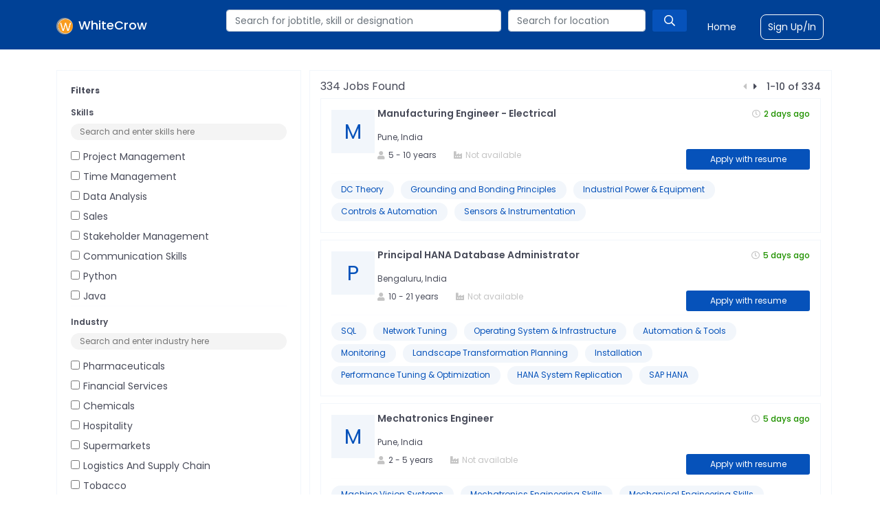

--- FILE ---
content_type: text/html; charset=utf-8
request_url: https://www.whitecrow.co/huntsville-jobs
body_size: 3692
content:
<!DOCTYPE html><html lang="en"><head><meta charSet="utf-8"/><title>WhiteCrow.co</title><meta name="viewport" content="minimum-scale=1, initial-scale=1, width=device-width"/><link rel="stylesheet" href="https://pro.fontawesome.com/releases/v5.9.0/css/all.css"/><link rel="stylesheet" data-href="https://fonts.googleapis.com/css?family=Poppins:400,500,600,700&amp;display=swap" data-optimized-fonts="true"/><meta name="theme-color" content="#1976d2"/><link rel="stylesheet" data-href="https://fonts.googleapis.com/css?family=Roboto:300,400,500&amp;display=swap" data-optimized-fonts="true"/><link href="https://fonts.googleapis.com/icon?family=Material+Icons" rel="stylesheet"/><link rel="stylesheet" href="https://cdnjs.cloudflare.com/ajax/libs/font-awesome/4.7.0/css/font-awesome.css"/><link rel="icon" type="image/png" sizes="16x16" href="/images/favicon.ico"/><meta name="next-head-count" content="10"/><meta name="next-font-preconnect"/><link rel="preload" href="/_next/static/css/be66fbdd36e5750c.css" as="style"/><link rel="stylesheet" href="/_next/static/css/be66fbdd36e5750c.css" data-n-g=""/><link rel="preload" href="/_next/static/css/4ae7a22a2e4c0024.css" as="style"/><link rel="stylesheet" href="/_next/static/css/4ae7a22a2e4c0024.css" data-n-p=""/><noscript data-n-css=""></noscript><script defer="" nomodule="" src="/_next/static/chunks/polyfills-5cd94c89d3acac5f.js"></script><script src="/_next/static/chunks/webpack-cb7634a8b6194820.js" defer=""></script><script src="/_next/static/chunks/framework-a87821de553db91d.js" defer=""></script><script src="/_next/static/chunks/main-c8a3fd87366351b5.js" defer=""></script><script src="/_next/static/chunks/pages/_app-107cc09e6f69d2c6.js" defer=""></script><script src="/_next/static/chunks/465-5d36a2b5f5f78965.js" defer=""></script><script src="/_next/static/chunks/962-189702c5f6bcf894.js" defer=""></script><script src="/_next/static/chunks/698-2f8ad8a41b5423ac.js" defer=""></script><script src="/_next/static/chunks/620-4d912aeb5057c053.js" defer=""></script><script src="/_next/static/chunks/395-feafca7cbe969509.js" defer=""></script><script src="/_next/static/chunks/pages/%5Bjobcondition%5D-f7bbfc4cc7f2e826.js" defer=""></script><script src="/_next/static/yDhA58j-zgel3mWnwoE6T/_buildManifest.js" defer=""></script><script src="/_next/static/yDhA58j-zgel3mWnwoE6T/_ssgManifest.js" defer=""></script><script src="/_next/static/yDhA58j-zgel3mWnwoE6T/_middlewareManifest.js" defer=""></script></head><body><div id="__next"><noscript><iframe src="https://www.googletagmanager.com/ns.html?id=GTM-PV6KFCP"
height="0" width="0" style="display:none;visibility:hidden"></iframe></noscript><nav id="Header_header__e7muk" class="sticky-top mb-6  navbar navbar-expand-lg navbar-dark"><div style="display:flex;justify-content:space-between" class="container container"><span class="navbar-brand"><a class="Header_whitecrow__5SpNh" href="/"><img src="https://previewresume.s3.ap-south-1.amazonaws.com/le3moprxx" alt="WhiteCrow Logo" class="image-fluid Header_logo__bNwxh"/><span>WhiteCrow</span></a></span><button aria-controls="basic-navbar-nav" type="button" aria-label="Toggle navigation" class="navbar-toggler collapsed"><span class="Header_hireHeaderSpanLogo__u1Dr2" aria-controls="basic-navbar-nav"><i class="far fa-bars"></i></span></button><div class="navbar-collapse collapse" id="basic-navbar-nav"><div class="ms-auto navbar-nav"><div class="Header_typeaheadLayout__bp3Fc"><div class="rbt Header_globalSearch__JT3BT" style="outline:none;position:relative" tabindex="-1"><div style="display:flex;flex:1;height:100%;position:relative"><input autoComplete="off" placeholder="Search for jobtitle, skill or designation" type="text" aria-autocomplete="both" aria-expanded="false" aria-haspopup="listbox" role="combobox" class="rbt-input-main form-control rbt-input" value="huntsville"/><input aria-hidden="true" class="rbt-input-hint" readonly="" style="background-color:transparent;border-color:transparent;box-shadow:none;color:rgba(0, 0, 0, 0.54);left:0;pointer-events:none;position:absolute;top:0;width:100%" tabindex="-1" value=""/></div></div><span class="Header_locationBlock__K4A4K"><div class="rbt Header_locationSearch__9R6MO" style="outline:none;position:relative" tabindex="-1"><div style="display:flex;flex:1;height:100%;position:relative"><input autoComplete="off" placeholder="Search for location" type="text" aria-autocomplete="both" aria-expanded="false" aria-haspopup="listbox" role="combobox" class="rbt-input-main form-control rbt-input" value=""/><input aria-hidden="true" class="rbt-input-hint" readonly="" style="background-color:transparent;border-color:transparent;box-shadow:none;color:rgba(0, 0, 0, 0.54);left:0;pointer-events:none;position:absolute;top:0;width:100%" tabindex="-1" value=""/></div></div><div class="Header_searchButton__AFy3_"><i class="far fa-search"></i></div></span></div><span style="display:flex;align-items:center"><a class="Header_navLinks__Abefm" style="margin-right:35px;margin-left:30px" href="/jobs">Find a Job</a><a class="Header_navLinks__Abefm Header_signupBorder__R0Rh8" target="_blank" href="https://talent.whitecrow.co/login">Sign Up/In</a></span><span></span></div></div></div></nav><div class="container"><div class="no-data"><p>No jobs found! Try searching for another keyword</p><img src="https://previewresume.s3.ap-south-1.amazonaws.com/llven3rh4" alt="No jobs found"/></div></div><div class="Footer_Footer__Etbon"><div class="container-fluid mx-auto undefined"><div class="row"><div class="col-md-9 mx-auto"><div class="row"><div class="col-lg-3"><h2><a class="Header_whitecrow__5SpNh" href="/"><img src="https://previewresume.s3.ap-south-1.amazonaws.com/le3moprxx" alt="WhiteCrow Logo" class="image-fluid Header_logo__bNwxh"/>WhiteCrow <!-- --></a><p class="Footer_text__7QZsG">WhiteCrow is on a mission to connect companies with the best talent across the globe.</p><p class="text-white mb-4 undefined"><span class="socialconnect mr-3"><a class="text-white" href="https://in.linkedin.com/company/whitecrow-research-pvt--ltd" target="_blank"><i class="fab fa-linkedin-in f-18"></i></a></span><span class="socialconnect mr-3 f-18"><a class="text-white" href="https://www.facebook.com/WCRGroup/" target="_blank"><i class="fab fa-facebook-f"></i></a></span><span class="socialconnect mr-3 f-18"><a class="text-white" href="https://twitter.com/whitecrowrpo?lang=en" target="_blank"><i class="fab fa-twitter"></i></a></span><span class="socialconnect mr-3 f-18"><a class="text-white" href="https://www.youtube.com/channel/UCRnz6WIRe4cFTlQeLpQjqqw" target="_blank"><i class="fab fa-youtube"></i></a></span></p></h2></div><div class="col-lg-2 Footer_linkDiv__VAo5z"><h2 class="text-wcrprimary font-weight-600 f-14">EMPLOYER</h2><p class="Footer_footerLinks__WuLvN"><a href="https://whitecrowresearch.com/research-and-sourcing" class="text-white ">Research &amp; Sourcing</a></p><p class="Footer_footerLinks__WuLvN"><a href="https://whitecrowresearch.com/talent-intelligence" class="text-white ">Intelligence &amp; Insights</a></p><p class="Footer_footerLinks__WuLvN"><a href="https://whitecrowresearch.com/executive-solutions" class="text-white ">Executive Solutions</a></p><p class="Footer_footerLinks__WuLvN"><a href="https://hire.whitecrow.co/login" class="text-white ">Employer Login</a></p><p class="Footer_footerLinks__WuLvN"><a href="https://hire.whitecrow.co/signup" class="text-white ">Employer Sign up</a></p><p class="Footer_footerLinks__WuLvN"><a href="/hire" class="text-white ">WhiteCrow Hire</a></p></div><div class="col-lg-2 Footer_linkDiv__VAo5z"><h2 class="text-wcrprimary font-weight-600 f-14">TALENT</h2><p class="Footer_footerLinks__WuLvN"><a href="/jobs" class="text-white ">For Talent</a></p><p class="Footer_footerLinks__WuLvN"><a href="https://talent.whitecrow.co/login" class="text-white ">Talent Login</a></p><p class="Footer_footerLinks__WuLvN"><a href="https://talent.whitecrow.co/register" class="text-white ">Talent Signup</a></p></div><div class="col-lg-2 Footer_linkDiv__VAo5z"><h2 class="text-wcrprimary font-weight-600 f-14">COMPANY</h2><p><a href="/company/aboutus" class="Footer_footerLinks__WuLvN">About us</a></p><p><a href="/company/careers" class="Footer_footerLinks__WuLvN">Careers</a></p><p><a href="/company/contactus" class="Footer_footerLinks__WuLvN">Contact Us</a></p><p><a href="/sitemap" class="Footer_footerLinks__WuLvN">Sitemap</a></p></div><div class="col-lg"><h2 class="text-wcrprimary font-weight-600 f-14">Contact Us</h2><p><a href="tel:+17133220005" class="Footer_footerLinks__WuLvN">+1 713 322 0005</a></p><p><a href="tel:+44489666333" class="Footer_footerLinks__WuLvN">+44 1489 666333</a></p><p><a href="tel:+912269229111" class="Footer_footerLinks__WuLvN">+91 22 69229111</a></p></div></div></div></div><hr class="mb-3" style="border-top:1px solid #fff"/><div class="row mt-5"><div class="col-md-9 mx-auto"><div class="row"><div class="col-lg-2 Footer_linkDiv__VAo5z"><h2 class="text-wcrprimary font-weight-600 f-14">JOBS BY SKILLS</h2><p class="Footer_footerLinks__WuLvN"><a href="c++-jobs" class="text-white ">C++<!-- --> Jobs<!-- --></a></p><p class="Footer_footerLinks__WuLvN"><a href="python-jobs" class="text-white ">Python<!-- --> Jobs<!-- --></a></p><p class="Footer_footerLinks__WuLvN"><a href="aws-jobs" class="text-white ">AWS<!-- --> Jobs<!-- --></a></p><p class="Footer_footerLinks__WuLvN"><a href="java-jobs" class="text-white ">Java<!-- --> Jobs<!-- --></a></p><p class="Footer_footerLinks__WuLvN"><a href="engineering-jobs" class="text-white ">Engineering<!-- --> Jobs<!-- --></a></p></div><div class="col-lg-2 Footer_linkDiv__VAo5z"><h2 class="text-wcrprimary font-weight-600 f-14">JOBS BY FUNCTION</h2><p class="Footer_footerLinks__WuLvN"><a href="software-jobs" class="text-white ">Software<!-- --> Jobs<!-- --></a></p><p class="Footer_footerLinks__WuLvN"><a href="data-jobs" class="text-white ">Data<!-- --> Jobs<!-- --></a></p><p class="Footer_footerLinks__WuLvN"><a href="sales-jobs" class="text-white ">Sales<!-- --> Jobs<!-- --></a></p><p class="Footer_footerLinks__WuLvN"><a href="marketing-jobs" class="text-white ">Marketing<!-- --> Jobs<!-- --></a></p><p class="Footer_footerLinks__WuLvN"><a href="support-jobs" class="text-white ">Support<!-- --> Jobs<!-- --></a></p><p class="Footer_footerLinks__WuLvN"><a href="analytics-jobs" class="text-white ">Analytics<!-- --> Jobs<!-- --></a></p></div><div class="col-lg-2 Footer_linkDiv__VAo5z"><h2 class="text-wcrprimary font-weight-600 f-14">JOBS BY INDUSTRY</h2><p class="Footer_footerLinks__WuLvN"><a href="engineering-jobs" class="text-white ">Engineering<!-- --> Jobs<!-- --></a></p><p class="Footer_footerLinks__WuLvN"><a href="finance-jobs" class="text-white ">Finance<!-- --> Jobs<!-- --></a></p><p class="Footer_footerLinks__WuLvN"><a href="development-jobs" class="text-white ">Development<!-- --> Jobs<!-- --></a></p><p class="Footer_footerLinks__WuLvN"><a href="technology-jobs" class="text-white ">Technology<!-- --> Jobs<!-- --></a></p><p class="Footer_footerLinks__WuLvN"><a href="operations-jobs" class="text-white ">Operations<!-- --> Jobs<!-- --></a></p></div><div class="col-lg-2 Footer_linkDiv__VAo5z"><h2 class="text-wcrprimary font-weight-600 f-14">JOBS BY LOCATIONS</h2><p class="Footer_footerLinks__WuLvN"><a href="india-jobs" class="text-white ">Jobs in <!-- -->India<!-- --></a></p><p class="Footer_footerLinks__WuLvN"><a href="united-states-jobs" class="text-white ">Jobs in <!-- -->United States<!-- --></a></p><p class="Footer_footerLinks__WuLvN"><a href="singapore-jobs" class="text-white ">Jobs in <!-- -->Singapore<!-- --></a></p><p class="Footer_footerLinks__WuLvN"><a href="malaysia-jobs" class="text-white ">Jobs in <!-- -->Malaysia<!-- --></a></p><p class="Footer_footerLinks__WuLvN"><a href="saudi-arabia-jobs" class="text-white ">Jobs in <!-- -->Saudi Arabia<!-- --></a></p></div><div class="col-lg-2 Footer_linkDiv__VAo5z"><h2 class="text-wcrprimary font-weight-600 f-14">MODEL JOBS</h2><p class="Footer_footerLinks__WuLvN"><a href="hybrid-jobs" class="text-white ">Hybrid<!-- --> Jobs<!-- --></a></p><p class="Footer_footerLinks__WuLvN"><a href="on-site-jobs" class="text-white ">On-Site<!-- --> Jobs<!-- --></a></p><p class="Footer_footerLinks__WuLvN"><a href="remote-jobs" class="text-white ">Remote<!-- --> Jobs<!-- --></a></p></div><div class="col-lg-2 Footer_linkDiv__VAo5z"><h2 class="text-wcrprimary font-weight-600 f-14">JOBS BY CITY</h2><p class="Footer_footerLinks__WuLvN"><a href="bengaluru-jobs" class="text-white ">Bengaluru</a></p><p class="Footer_footerLinks__WuLvN"><a href="dubai-jobs" class="text-white ">Dubai</a></p><p class="Footer_footerLinks__WuLvN"><a href="kuala-lumpur-jobs" class="text-white ">Kuala Lumpur</a></p><p class="Footer_footerLinks__WuLvN"><a href="new-york-jobs" class="text-white ">New York</a></p><p class="Footer_footerLinks__WuLvN"><a href="mumbai-jobs" class="text-white ">Mumbai</a></p></div></div></div></div><hr class="mb-3" style="border-top:1px solid #fff"/><div class="text-white f-14 mb-3 row"><div class="col-lg-9 mx-auto"><img src="/images/landing/gdpr.png" alt="GDPR" style="width:30px;height:auto;margin-right:10px"/><img src="https://previewresume.s3.ap-south-1.amazonaws.com/6unv1phjt" alt="VAPT certified" style="width:30px;height:auto;margin-right:10px"/><img src="/images/landing/aws.png" alt="AWS" style="width:30px;height:auto;margin-right:10px"/></div></div><div class="col-lg-9 mx-auto"><div class="row "><div class="col-md-7"><p class="text-white f-14 mb-3"><a class="text-white" href="/terms-and-condition">Terms &amp; Conditions</a>  |   <!-- --> <!-- --><span class="text-white">© <!-- -->2026<!-- --> WhiteCrow Research Pvt. Ltd. All rights reserved<!-- --></span> <!-- --></p></div></div></div></div></div></div><script id="__NEXT_DATA__" type="application/json">{"props":{"pageProps":{"jobList":[],"totalData":0,"filters":{"skills":[],"clientindustry":[],"jobtitle":[],"client":[],"locations":[],"industry":[],"company":[],"jobname":[],"levels":[]},"keywordArray":["huntsville"],"queryKeyword":"huntsville","breadCrumbsList":[],"location":null,"job_search_history_id":3026325},"__N_SSP":true},"page":"/[jobcondition]","query":{"jobcondition":"huntsville-jobs"},"buildId":"yDhA58j-zgel3mWnwoE6T","isFallback":false,"gssp":true,"locale":"en","locales":["en"],"defaultLocale":"en","scriptLoader":[]}</script></body></html>

--- FILE ---
content_type: text/html; charset=utf-8
request_url: https://www.whitecrow.co/jobs
body_size: 17092
content:
<!DOCTYPE html><html lang="en"><head><meta charSet="utf-8"/><meta name="viewport" content="minimum-scale=1, initial-scale=1, width=device-width"/><link rel="stylesheet" href="https://pro.fontawesome.com/releases/v5.9.0/css/all.css"/><link rel="stylesheet" data-href="https://fonts.googleapis.com/css?family=Poppins:400,500,600,700&amp;display=swap" data-optimized-fonts="true"/><meta name="theme-color" content="#1976d2"/><link rel="stylesheet" data-href="https://fonts.googleapis.com/css?family=Roboto:300,400,500&amp;display=swap" data-optimized-fonts="true"/><link href="https://fonts.googleapis.com/icon?family=Material+Icons" rel="stylesheet"/><link rel="stylesheet" href="https://cdnjs.cloudflare.com/ajax/libs/font-awesome/4.7.0/css/font-awesome.css"/><link rel="icon" type="image/png" sizes="16x16" href="/images/favicon.ico"/><title>334+     Job openings  | WhiteCrow </title><meta name="robots" content="index,follow"/><meta name="description" content="Apply to 334+  Jobs  on WhiteCrow. Explore the latest  Job opportunities across Top Fortune 500 companies."/><meta name="twitter:card" content="summary_large_image"/><meta property="og:title" content="334+     Job openings  | WhiteCrow "/><meta property="og:description" content="Apply to 334+  Jobs  on WhiteCrow. Explore the latest  Job opportunities across Top Fortune 500 companies."/><meta property="og:type" content="website"/><meta property="og:image" content="https://previewresume.s3.ap-south-1.amazonaws.com/4nxrl6iqx"/><meta property="og:image:alt" content="Og Image Alt"/><meta property="og:image:type" content="image/jpeg"/><meta property="og:image:width" content="800"/><meta property="og:image:height" content="600"/><script type="application/ld+json">{"@context":"https://schema.org","@type":"BreadcrumbList","itemListElement":[{"@type":"ListItem","position":1,"item":{"@id":"https://whitecrow.co/job/manufacturing-engineer-electrical-373451?utm_source=research_job&amp;utm_medium=website","name":"Manufacturing Engineer - Electrical"}},{"@type":"ListItem","position":2,"item":{"@id":"https://whitecrow.co/job/principal-hana-database-administrator-373447?utm_source=research_job&amp;utm_medium=website","name":"Principal HANA Database Administrator"}},{"@type":"ListItem","position":3,"item":{"@id":"https://whitecrow.co/job/mechatronics-engineer-373446?utm_source=research_job&amp;utm_medium=website","name":"Mechatronics Engineer"}},{"@type":"ListItem","position":4,"item":{"@id":"https://whitecrow.co/job/senior-project-management-engineer-373445?utm_source=research_job&amp;utm_medium=website","name":"Senior Project Management Engineer"}},{"@type":"ListItem","position":5,"item":{"@id":"https://whitecrow.co/job/salesforce-and-sales-campaign-administrator-373444?utm_source=research_job&amp;utm_medium=website","name":"Salesforce And Sales Campaign Administrator"}},{"@type":"ListItem","position":6,"item":{"@id":"https://whitecrow.co/job/senior-data-scientist-2-373441?utm_source=research_job&amp;utm_medium=website","name":"Senior Data Scientist 2"}},{"@type":"ListItem","position":7,"item":{"@id":"https://whitecrow.co/job/senior-software-engineer-1-373440?utm_source=research_job&amp;utm_medium=website","name":"Senior Software Engineer 1"}},{"@type":"ListItem","position":8,"item":{"@id":"https://whitecrow.co/job/senior-software-engineer-2-ruby-on-rails-|-klara-373439?utm_source=research_job&amp;utm_medium=website","name":"Senior Software Engineer 2 (Ruby on Rails) | Klara"}},{"@type":"ListItem","position":9,"item":{"@id":"https://whitecrow.co/job/staff-software-engineer-373438?utm_source=research_job&amp;utm_medium=website","name":"Staff Software Engineer"}},{"@type":"ListItem","position":10,"item":{"@id":"https://whitecrow.co/job/senior-software-engineer-2-373437?utm_source=research_job&amp;utm_medium=website","name":"Senior Software Engineer 2"}}]}</script><meta name="next-head-count" content="22"/><meta name="next-font-preconnect"/><link rel="preload" href="/_next/static/css/be66fbdd36e5750c.css" as="style"/><link rel="stylesheet" href="/_next/static/css/be66fbdd36e5750c.css" data-n-g=""/><link rel="preload" href="/_next/static/css/4ae7a22a2e4c0024.css" as="style"/><link rel="stylesheet" href="/_next/static/css/4ae7a22a2e4c0024.css" data-n-p=""/><noscript data-n-css=""></noscript><script defer="" nomodule="" src="/_next/static/chunks/polyfills-5cd94c89d3acac5f.js"></script><script src="/_next/static/chunks/webpack-cb7634a8b6194820.js" defer=""></script><script src="/_next/static/chunks/framework-a87821de553db91d.js" defer=""></script><script src="/_next/static/chunks/main-c8a3fd87366351b5.js" defer=""></script><script src="/_next/static/chunks/pages/_app-107cc09e6f69d2c6.js" defer=""></script><script src="/_next/static/chunks/465-5d36a2b5f5f78965.js" defer=""></script><script src="/_next/static/chunks/962-189702c5f6bcf894.js" defer=""></script><script src="/_next/static/chunks/698-2f8ad8a41b5423ac.js" defer=""></script><script src="/_next/static/chunks/620-4d912aeb5057c053.js" defer=""></script><script src="/_next/static/chunks/395-feafca7cbe969509.js" defer=""></script><script src="/_next/static/chunks/pages/jobs-ab747b5846d4902f.js" defer=""></script><script src="/_next/static/yDhA58j-zgel3mWnwoE6T/_buildManifest.js" defer=""></script><script src="/_next/static/yDhA58j-zgel3mWnwoE6T/_ssgManifest.js" defer=""></script><script src="/_next/static/yDhA58j-zgel3mWnwoE6T/_middlewareManifest.js" defer=""></script></head><body><div id="__next"><noscript><iframe src="https://www.googletagmanager.com/ns.html?id=GTM-PV6KFCP"
height="0" width="0" style="display:none;visibility:hidden"></iframe></noscript><nav id="Header_header__e7muk" class="sticky-top mb-6  navbar navbar-expand-lg navbar-dark"><div style="display:flex;justify-content:space-between" class="container container"><span class="navbar-brand"><a class="Header_whitecrow__5SpNh" href="/"><img src="https://previewresume.s3.ap-south-1.amazonaws.com/le3moprxx" alt="WhiteCrow Logo" class="image-fluid Header_logo__bNwxh"/><span>WhiteCrow</span></a></span><button aria-controls="basic-navbar-nav" type="button" aria-label="Toggle navigation" class="navbar-toggler collapsed"><span class="Header_hireHeaderSpanLogo__u1Dr2" aria-controls="basic-navbar-nav"><i class="far fa-bars"></i></span></button><div class="navbar-collapse collapse" id="basic-navbar-nav"><div class="ms-auto navbar-nav"><div class="Header_typeaheadLayout__bp3Fc"><div class="rbt Header_globalSearch__JT3BT" style="outline:none;position:relative" tabindex="-1"><div style="display:flex;flex:1;height:100%;position:relative"><input autoComplete="off" placeholder="Search for jobtitle, skill or designation" type="text" aria-autocomplete="both" aria-expanded="false" aria-haspopup="listbox" role="combobox" class="rbt-input-main form-control rbt-input" value=""/><input aria-hidden="true" class="rbt-input-hint" readonly="" style="background-color:transparent;border-color:transparent;box-shadow:none;color:rgba(0, 0, 0, 0.54);left:0;pointer-events:none;position:absolute;top:0;width:100%" tabindex="-1" value=""/></div></div><span class="Header_locationBlock__K4A4K"><div class="rbt Header_locationSearch__9R6MO" style="outline:none;position:relative" tabindex="-1"><div style="display:flex;flex:1;height:100%;position:relative"><input autoComplete="off" placeholder="Search for location" type="text" aria-autocomplete="both" aria-expanded="false" aria-haspopup="listbox" role="combobox" class="rbt-input-main form-control rbt-input" value=""/><input aria-hidden="true" class="rbt-input-hint" readonly="" style="background-color:transparent;border-color:transparent;box-shadow:none;color:rgba(0, 0, 0, 0.54);left:0;pointer-events:none;position:absolute;top:0;width:100%" tabindex="-1" value=""/></div></div><div class="Header_searchButton__AFy3_"><i class="far fa-search"></i></div></span></div><span style="display:flex;align-items:center"><a class="Header_navLinks__Abefm" style="margin-right:35px;margin-left:30px" href="/jobs">Find a Job</a><a class="Header_navLinks__Abefm Header_signupBorder__R0Rh8" target="_blank" href="https://talent.whitecrow.co/login">Sign Up/In</a></span><span></span></div></div></div></nav><div class="container"><div class="row"><div class="col-lg-4"><div class="Jobdetail_border__EYpg_"><p class="Jobdetail_subtitle__OSfnP"><strong>Filters</strong></p><h3 class="Jobdetail_subtitle__OSfnP">Skills</h3><div class="Filter_filter__wi9Fn"><input placeholder="Search and enter skills here" class="Filter_inputFilter__Igeh_"/><div class="Filter_filterList__XhN0j"><div><input type="checkbox" style="margin-right:5px" value="project management"/><span class="Filter_filterData__N0zC4">project management</span></div><div><input type="checkbox" style="margin-right:5px" value="time management"/><span class="Filter_filterData__N0zC4">time management</span></div><div><input type="checkbox" style="margin-right:5px" value="data analysis"/><span class="Filter_filterData__N0zC4">data analysis</span></div><div><input type="checkbox" style="margin-right:5px" value="sales"/><span class="Filter_filterData__N0zC4">sales</span></div><div><input type="checkbox" style="margin-right:5px" value="stakeholder management"/><span class="Filter_filterData__N0zC4">stakeholder management</span></div><div><input type="checkbox" style="margin-right:5px" value="communication skills"/><span class="Filter_filterData__N0zC4">communication skills</span></div><div><input type="checkbox" style="margin-right:5px" value="python"/><span class="Filter_filterData__N0zC4">python</span></div><div><input type="checkbox" style="margin-right:5px" value="java"/><span class="Filter_filterData__N0zC4">java</span></div><div><input type="checkbox" style="margin-right:5px" value="negotiation"/><span class="Filter_filterData__N0zC4">negotiation</span></div><div><input type="checkbox" style="margin-right:5px" value="change management"/><span class="Filter_filterData__N0zC4">change management</span></div></div></div><hr/><h3 class="Jobdetail_subtitle__OSfnP">Industry</h3><div class="Filter_filter__wi9Fn"><input placeholder="Search and enter industry here" class="Filter_inputFilter__Igeh_"/><div class="Filter_filterList__XhN0j"><div><input type="checkbox" style="margin-right:5px" value="pharmaceuticals"/><span class="Filter_filterData__N0zC4">pharmaceuticals</span></div><div><input type="checkbox" style="margin-right:5px" value="financial services"/><span class="Filter_filterData__N0zC4">financial services</span></div><div><input type="checkbox" style="margin-right:5px" value="chemicals"/><span class="Filter_filterData__N0zC4">chemicals</span></div><div><input type="checkbox" style="margin-right:5px" value="hospitality"/><span class="Filter_filterData__N0zC4">hospitality</span></div><div><input type="checkbox" style="margin-right:5px" value="supermarkets"/><span class="Filter_filterData__N0zC4">supermarkets</span></div><div><input type="checkbox" style="margin-right:5px" value="logistics and supply chain"/><span class="Filter_filterData__N0zC4">logistics and supply chain</span></div><div><input type="checkbox" style="margin-right:5px" value="tobacco"/><span class="Filter_filterData__N0zC4">tobacco</span></div></div></div><hr/><h3 class="Jobdetail_subtitle__OSfnP">Location</h3><div class="Filter_filter__wi9Fn"><input placeholder="Search and enter location here" class="Filter_inputFilter__Igeh_"/><div class="Filter_filterList__XhN0j"><div><input type="checkbox" style="margin-right:5px" value="bengaluru, india"/><span class="Filter_filterData__N0zC4">bengaluru, india</span></div><div><input type="checkbox" style="margin-right:5px" value="branchburg, united states"/><span class="Filter_filterData__N0zC4">branchburg, united states</span></div><div><input type="checkbox" style="margin-right:5px" value="hyderabad, india"/><span class="Filter_filterData__N0zC4">hyderabad, india</span></div><div><input type="checkbox" style="margin-right:5px" value="penang, malaysia"/><span class="Filter_filterData__N0zC4">penang, malaysia</span></div><div><input type="checkbox" style="margin-right:5px" value="chennai, india"/><span class="Filter_filterData__N0zC4">chennai, india</span></div><div><input type="checkbox" style="margin-right:5px" value="chestnut ridge, united states"/><span class="Filter_filterData__N0zC4">chestnut ridge, united states</span></div><div><input type="checkbox" style="margin-right:5px" value="singapore, singapore"/><span class="Filter_filterData__N0zC4">singapore, singapore</span></div><div><input type="checkbox" style="margin-right:5px" value="batangas, philippines"/><span class="Filter_filterData__N0zC4">batangas, philippines</span></div><div><input type="checkbox" style="margin-right:5px" value="mumbai, india"/><span class="Filter_filterData__N0zC4">mumbai, india</span></div><div><input type="checkbox" style="margin-right:5px" value="bangkok, thailand"/><span class="Filter_filterData__N0zC4">bangkok, thailand</span></div></div></div><hr/><h3 class="Jobdetail_subtitle__OSfnP">Jobtitle</h3><div class="Filter_filter__wi9Fn"><input placeholder="Search and enter jobtitles here" class="Filter_inputFilter__Igeh_"/><div class="Filter_filterList__XhN0j"><div><input type="checkbox" style="margin-right:5px" value="test engineer"/><span class="Filter_filterData__N0zC4">test engineer</span></div><div><input type="checkbox" style="margin-right:5px" value="customer service specialist"/><span class="Filter_filterData__N0zC4">customer service specialist</span></div><div><input type="checkbox" style="margin-right:5px" value="business analyst"/><span class="Filter_filterData__N0zC4">business analyst</span></div><div><input type="checkbox" style="margin-right:5px" value="business unit head medical device"/><span class="Filter_filterData__N0zC4">business unit head medical device</span></div><div><input type="checkbox" style="margin-right:5px" value="continuous improvement analyst iii"/><span class="Filter_filterData__N0zC4">continuous improvement analyst iii</span></div><div><input type="checkbox" style="margin-right:5px" value="hr business partner iv"/><span class="Filter_filterData__N0zC4">hr business partner iv</span></div><div><input type="checkbox" style="margin-right:5px" value="hr transaction delivery team lead"/><span class="Filter_filterData__N0zC4">hr transaction delivery team lead</span></div><div><input type="checkbox" style="margin-right:5px" value="manufacturing engineer"/><span class="Filter_filterData__N0zC4">manufacturing engineer</span></div><div><input type="checkbox" style="margin-right:5px" value="manufacturing technician v (senior technician)"/><span class="Filter_filterData__N0zC4">manufacturing technician v (senior technician)</span></div><div><input type="checkbox" style="margin-right:5px" value="senior devops engineer"/><span class="Filter_filterData__N0zC4">senior devops engineer</span></div></div></div></div></div><p class="Joblist_mobileFilter__7QCd6">Filter</p><div class="col-lg-8 Joblist_mainBorder__cBF96"><div class="Joblist_topHeader__67sqb"><h1 class="text-capitalize Joblist_pageTitle__Myahk">334<!-- --> <!-- --> Jobs found<!-- --> <!-- --></h1><div class="Joblist_pagination__OKqWI"><span><i class="fas fa-caret-left" style="margin-right:10px;color:#c4c4c4"></i></span><span><i class="fas fa-caret-right" style="margin-right:10px;cursor:pointer"></i></span> <!-- -->1<!-- -->-<!-- -->10<!-- --> of <!-- -->334<!-- --></div></div><div><div class="Job_jobCard__yfPUY"><div class="row"><div class="col-lg-1"><div class="Job_logoPlaceholder__pGa47 text-capitalize">M</div></div><div class="col" style="padding-left:19px"><span class=""><span><div class="d-flex justify-content-between"><a href="https://whitecrow.co/job/manufacturing-engineer-electrical-373451?utm_source=research_job&amp;utm_medium=website"><h2 class="text-capitalize Job_jobTitle__B4w7G">Manufacturing Engineer - Electrical</h2></a><p class="greenTime"><i class="far fa-clock text-gray2 mr-1"></i>2 days ago<!-- --></p></div><p class="Job_metadataContent__Z5SKq">Pune, India</p><div class="Job_metadata__Yj92I"><div class="Job_metaDataLayout__XQsKQ"><span><p class="Job_metadataContent__Z5SKq"><i class="fas fa-user text-gray2 mr-1"></i>5<!-- --> - <!-- -->10<!-- --> years<!-- --></p></span><p class="Job_metadataContent__Z5SKq Job_metaDataLocation__2vqOm" style="margin-bottom:0"><i class="fas fa-industry-alt text-gray2 mr-1"></i><span class="text-gray2">Not available</span></p></div><span><a href="https://whitecrow.co/job/manufacturing-engineer-electrical-373451?utm_source=research_job&amp;utm_medium=website"><button style="width:180px;height:30px;padding:5px 25px" class="Button_primary__m9l1N " type="submit">Apply with resume</button></a></span></div></span><div><div class="Job_logoPlaceholdermobile__QTQ6b text-capitalize">M</div></div></span></div></div><hr style="margin-top:5px;margin-bottom:10px"/><div><span class="Jobdetail_skillChip__0gFlb">DC Theory</span><span class="Jobdetail_skillChip__0gFlb">Grounding and Bonding Principles</span><span class="Jobdetail_skillChip__0gFlb">Industrial Power &amp; Equipment</span><span class="Jobdetail_skillChip__0gFlb">Controls &amp; Automation</span><span class="Jobdetail_skillChip__0gFlb">Sensors &amp; Instrumentation</span></div> <!-- --></div><div class="Job_jobCard__yfPUY"><div class="row"><div class="col-lg-1"><div class="Job_logoPlaceholder__pGa47 text-capitalize">P</div></div><div class="col" style="padding-left:19px"><span class=""><span><div class="d-flex justify-content-between"><a href="https://whitecrow.co/job/principal-hana-database-administrator-373447?utm_source=research_job&amp;utm_medium=website"><h2 class="text-capitalize Job_jobTitle__B4w7G">Principal HANA Database Administrator</h2></a><p class="greenTime"><i class="far fa-clock text-gray2 mr-1"></i>5 days ago<!-- --></p></div><p class="Job_metadataContent__Z5SKq">Bengaluru, India</p><div class="Job_metadata__Yj92I"><div class="Job_metaDataLayout__XQsKQ"><span><p class="Job_metadataContent__Z5SKq"><i class="fas fa-user text-gray2 mr-1"></i>10<!-- --> - <!-- -->21<!-- --> years<!-- --></p></span><p class="Job_metadataContent__Z5SKq Job_metaDataLocation__2vqOm" style="margin-bottom:0"><i class="fas fa-industry-alt text-gray2 mr-1"></i><span class="text-gray2">Not available</span></p></div><span><a href="https://whitecrow.co/job/principal-hana-database-administrator-373447?utm_source=research_job&amp;utm_medium=website"><button style="width:180px;height:30px;padding:5px 25px" class="Button_primary__m9l1N " type="submit">Apply with resume</button></a></span></div></span><div><div class="Job_logoPlaceholdermobile__QTQ6b text-capitalize">P</div></div></span></div></div><hr style="margin-top:5px;margin-bottom:10px"/><div><span class="Jobdetail_skillChip__0gFlb">SQL</span><span class="Jobdetail_skillChip__0gFlb">Network Tuning</span><span class="Jobdetail_skillChip__0gFlb">Operating System &amp; Infrastructure</span><span class="Jobdetail_skillChip__0gFlb">Automation &amp; Tools</span><span class="Jobdetail_skillChip__0gFlb">Monitoring</span><span class="Jobdetail_skillChip__0gFlb">Landscape Transformation Planning</span><span class="Jobdetail_skillChip__0gFlb">Installation</span><span class="Jobdetail_skillChip__0gFlb">Performance Tuning &amp; Optimization</span><span class="Jobdetail_skillChip__0gFlb">HANA System Replication</span><span class="Jobdetail_skillChip__0gFlb">SAP HANA</span></div> <!-- --></div><div class="Job_jobCard__yfPUY"><div class="row"><div class="col-lg-1"><div class="Job_logoPlaceholder__pGa47 text-capitalize">M</div></div><div class="col" style="padding-left:19px"><span class=""><span><div class="d-flex justify-content-between"><a href="https://whitecrow.co/job/mechatronics-engineer-373446?utm_source=research_job&amp;utm_medium=website"><h2 class="text-capitalize Job_jobTitle__B4w7G">Mechatronics Engineer</h2></a><p class="greenTime"><i class="far fa-clock text-gray2 mr-1"></i>5 days ago<!-- --></p></div><p class="Job_metadataContent__Z5SKq">Pune, India</p><div class="Job_metadata__Yj92I"><div class="Job_metaDataLayout__XQsKQ"><span><p class="Job_metadataContent__Z5SKq"><i class="fas fa-user text-gray2 mr-1"></i>2<!-- --> - <!-- -->5<!-- --> years<!-- --></p></span><p class="Job_metadataContent__Z5SKq Job_metaDataLocation__2vqOm" style="margin-bottom:0"><i class="fas fa-industry-alt text-gray2 mr-1"></i><span class="text-gray2">Not available</span></p></div><span><a href="https://whitecrow.co/job/mechatronics-engineer-373446?utm_source=research_job&amp;utm_medium=website"><button style="width:180px;height:30px;padding:5px 25px" class="Button_primary__m9l1N " type="submit">Apply with resume</button></a></span></div></span><div><div class="Job_logoPlaceholdermobile__QTQ6b text-capitalize">M</div></div></span></div></div><hr style="margin-top:5px;margin-bottom:10px"/><div><span class="Jobdetail_skillChip__0gFlb">Machine Vision Systems</span><span class="Jobdetail_skillChip__0gFlb">Mechatronics Engineering Skills</span><span class="Jobdetail_skillChip__0gFlb">Mechanical Engineering Skills</span><span class="Jobdetail_skillChip__0gFlb">Electrical &amp; Electronics Skills</span><span class="Jobdetail_skillChip__0gFlb">Control Systems &amp; Automation</span><span class="Jobdetail_skillChip__0gFlb">Software &amp; Embedded Systems</span></div> <!-- --></div><div class="Job_jobCard__yfPUY"><div class="row"><div class="col-lg-1"><div class="Job_logoPlaceholder__pGa47 text-capitalize">S</div></div><div class="col" style="padding-left:19px"><span class=""><span><div class="d-flex justify-content-between"><a href="https://whitecrow.co/job/senior-project-management-engineer-373445?utm_source=research_job&amp;utm_medium=website"><h2 class="text-capitalize Job_jobTitle__B4w7G">Senior Project Management Engineer</h2></a><p class="greenTime"><i class="far fa-clock text-gray2 mr-1"></i>5 days ago<!-- --></p></div><p class="Job_metadataContent__Z5SKq">Bengaluru, India</p><div class="Job_metadata__Yj92I"><div class="Job_metaDataLayout__XQsKQ"><span><p class="Job_metadataContent__Z5SKq"><i class="fas fa-user text-gray2 mr-1"></i>3<!-- --> - <!-- -->6<!-- --> years<!-- --></p></span><p class="Job_metadataContent__Z5SKq Job_metaDataLocation__2vqOm" style="margin-bottom:0"><i class="fas fa-industry-alt text-gray2 mr-1"></i><span class="text-gray2">Not available</span></p></div><span><a href="https://whitecrow.co/job/senior-project-management-engineer-373445?utm_source=research_job&amp;utm_medium=website"><button style="width:180px;height:30px;padding:5px 25px" class="Button_primary__m9l1N " type="submit">Apply with resume</button></a></span></div></span><div><div class="Job_logoPlaceholdermobile__QTQ6b text-capitalize">S</div></div></span></div></div><hr style="margin-top:5px;margin-bottom:10px"/><div><span class="Jobdetail_skillChip__0gFlb">Digital &amp; Tool Proficiency</span><span class="Jobdetail_skillChip__0gFlb">Stakeholder Engagement</span><span class="Jobdetail_skillChip__0gFlb">Engineering &amp; Technical Skills</span><span class="Jobdetail_skillChip__0gFlb">Compliance &amp; Risk</span><span class="Jobdetail_skillChip__0gFlb">Project Management Expertise</span><span class="Jobdetail_skillChip__0gFlb">Planning, Scheduling &amp; Controls</span><span class="Jobdetail_skillChip__0gFlb">People Management</span></div> <!-- --></div><div class="Job_jobCard__yfPUY"><div class="row"><div class="col-lg-1"><div class="Job_logoPlaceholder__pGa47 text-capitalize">S</div></div><div class="col" style="padding-left:19px"><span class=""><span><div class="d-flex justify-content-between"><a href="https://whitecrow.co/job/salesforce-and-sales-campaign-administrator-373444?utm_source=research_job&amp;utm_medium=website"><h2 class="text-capitalize Job_jobTitle__B4w7G">Salesforce And Sales Campaign Administrator</h2></a><p class="greenTime"><i class="far fa-clock text-gray2 mr-1"></i>5 days ago<!-- --></p></div><p class="Job_metadataContent__Z5SKq">Bengaluru, India</p><div class="Job_metadata__Yj92I"><div class="Job_metaDataLayout__XQsKQ"><span><p class="Job_metadataContent__Z5SKq"><i class="fas fa-user text-gray2 mr-1"></i>5<!-- --> - <!-- -->8<!-- --> years<!-- --></p></span><p class="Job_metadataContent__Z5SKq Job_metaDataLocation__2vqOm" style="margin-bottom:0"><i class="fas fa-industry-alt text-gray2 mr-1"></i><span class="text-gray2">Not available</span></p></div><span><a href="https://whitecrow.co/job/salesforce-and-sales-campaign-administrator-373444?utm_source=research_job&amp;utm_medium=website"><button style="width:180px;height:30px;padding:5px 25px" class="Button_primary__m9l1N " type="submit">Apply with resume</button></a></span></div></span><div><div class="Job_logoPlaceholdermobile__QTQ6b text-capitalize">S</div></div></span></div></div><hr style="margin-top:5px;margin-bottom:10px"/><div><span class="Jobdetail_skillChip__0gFlb">Process Improvement &amp; Governance</span><span class="Jobdetail_skillChip__0gFlb">Salesforce Administration Skills</span><span class="Jobdetail_skillChip__0gFlb">Sales Campaign Management Skills</span><span class="Jobdetail_skillChip__0gFlb">Sales Operations &amp; Enablement Skills</span><span class="Jobdetail_skillChip__0gFlb">Data, Reporting &amp; Analytics Skills</span><span class="Jobdetail_skillChip__0gFlb">Marketing Automation &amp; Integrations</span></div> <!-- --></div><div class="Job_jobCard__yfPUY"><div class="row"><div class="col-lg-1"><div class="Job_logoPlaceholder__pGa47 text-capitalize">S</div></div><div class="col" style="padding-left:19px"><span class=""><span><div class="d-flex justify-content-between"><a href="https://whitecrow.co/job/senior-data-scientist-2-373441?utm_source=research_job&amp;utm_medium=website"><h2 class="text-capitalize Job_jobTitle__B4w7G">Senior Data Scientist 2</h2></a><p class="greenTime"><i class="far fa-clock text-gray2 mr-1"></i>5 days ago<!-- --></p></div><p class="Job_metadataContent__Z5SKq">Hyderabad, India</p><div class="Job_metadata__Yj92I"><div class="Job_metaDataLayout__XQsKQ"><span><p class="Job_metadataContent__Z5SKq"><i class="fas fa-user text-gray2 mr-1"></i>8<!-- --> - <!-- -->12<!-- --> years<!-- --></p></span><p class="Job_metadataContent__Z5SKq Job_metaDataLocation__2vqOm" style="margin-bottom:0"><i class="fas fa-industry-alt text-gray2 mr-1"></i><span class="text-gray2">Not available</span></p></div><span><a href="https://whitecrow.co/job/senior-data-scientist-2-373441?utm_source=research_job&amp;utm_medium=website"><button style="width:180px;height:30px;padding:5px 25px" class="Button_primary__m9l1N " type="submit">Apply with resume</button></a></span></div></span><div><div class="Job_logoPlaceholdermobile__QTQ6b text-capitalize">S</div></div></span></div></div><hr style="margin-top:5px;margin-bottom:10px"/><div><span class="Jobdetail_skillChip__0gFlb">MLflow</span><span class="Jobdetail_skillChip__0gFlb">Docker</span><span class="Jobdetail_skillChip__0gFlb">Kubernetes</span><span class="Jobdetail_skillChip__0gFlb">Pytorch</span><span class="Jobdetail_skillChip__0gFlb">Langchain</span><span class="Jobdetail_skillChip__0gFlb">Python</span><span class="Jobdetail_skillChip__0gFlb">Llamaindex</span></div> <!-- --></div><div class="Job_jobCard__yfPUY"><div class="row"><div class="col-lg-1"><div class="Job_logoPlaceholder__pGa47 text-capitalize">S</div></div><div class="col" style="padding-left:19px"><span class=""><span><div class="d-flex justify-content-between"><a href="https://whitecrow.co/job/senior-software-engineer-1-373440?utm_source=research_job&amp;utm_medium=website"><h2 class="text-capitalize Job_jobTitle__B4w7G">Senior Software Engineer 1</h2></a><p class="greenTime"><i class="far fa-clock text-gray2 mr-1"></i>5 days ago<!-- --></p></div><p class="Job_metadataContent__Z5SKq">Hyderabad, India</p><div class="Job_metadata__Yj92I"><div class="Job_metaDataLayout__XQsKQ"><span><p class="Job_metadataContent__Z5SKq"><i class="fas fa-user text-gray2 mr-1"></i>6<!-- --> - <!-- -->10<!-- --> years<!-- --></p></span><p class="Job_metadataContent__Z5SKq Job_metaDataLocation__2vqOm" style="margin-bottom:0"><i class="fas fa-industry-alt text-gray2 mr-1"></i><span class="text-gray2">Not available</span></p></div><span><a href="https://whitecrow.co/job/senior-software-engineer-1-373440?utm_source=research_job&amp;utm_medium=website"><button style="width:180px;height:30px;padding:5px 25px" class="Button_primary__m9l1N " type="submit">Apply with resume</button></a></span></div></span><div><div class="Job_logoPlaceholdermobile__QTQ6b text-capitalize">S</div></div></span></div></div><hr style="margin-top:5px;margin-bottom:10px"/><div><span class="Jobdetail_skillChip__0gFlb">Spring Boot</span><span class="Jobdetail_skillChip__0gFlb">Java</span><span class="Jobdetail_skillChip__0gFlb">SQL</span><span class="Jobdetail_skillChip__0gFlb">Restful Services</span><span class="Jobdetail_skillChip__0gFlb">Collaboration</span></div> <!-- --></div><div class="Job_jobCard__yfPUY"><div class="row"><div class="col-lg-1"><div class="Job_logoPlaceholder__pGa47 text-capitalize">S</div></div><div class="col" style="padding-left:19px"><span class=""><span><div class="d-flex justify-content-between"><a href="https://whitecrow.co/job/senior-software-engineer-2-ruby-on-rails-|-klara-373439?utm_source=research_job&amp;utm_medium=website"><h2 class="text-capitalize Job_jobTitle__B4w7G">Senior Software Engineer 2 (Ruby on Rails) | Klara</h2></a><p class="greenTime"><i class="far fa-clock text-gray2 mr-1"></i>5 days ago<!-- --></p></div><p class="Job_metadataContent__Z5SKq">Hyderabad, India</p><div class="Job_metadata__Yj92I"><div class="Job_metaDataLayout__XQsKQ"><span><p class="Job_metadataContent__Z5SKq"><i class="fas fa-user text-gray2 mr-1"></i>6<!-- --> - <!-- -->10<!-- --> years<!-- --></p></span><p class="Job_metadataContent__Z5SKq Job_metaDataLocation__2vqOm" style="margin-bottom:0"><i class="fas fa-industry-alt text-gray2 mr-1"></i><span class="text-gray2">Not available</span></p></div><span><a href="https://whitecrow.co/job/senior-software-engineer-2-ruby-on-rails-|-klara-373439?utm_source=research_job&amp;utm_medium=website"><button style="width:180px;height:30px;padding:5px 25px" class="Button_primary__m9l1N " type="submit">Apply with resume</button></a></span></div></span><div><div class="Job_logoPlaceholdermobile__QTQ6b text-capitalize">S</div></div></span></div></div><hr style="margin-top:5px;margin-bottom:10px"/><div><span class="Jobdetail_skillChip__0gFlb">RSpec</span><span class="Jobdetail_skillChip__0gFlb">Sinatra</span><span class="Jobdetail_skillChip__0gFlb">Graphql</span><span class="Jobdetail_skillChip__0gFlb">PostgreSQL</span><span class="Jobdetail_skillChip__0gFlb">NoSQL</span></div> <!-- --></div><div class="Job_jobCard__yfPUY"><div class="row"><div class="col-lg-1"><div class="Job_logoPlaceholder__pGa47 text-capitalize">S</div></div><div class="col" style="padding-left:19px"><span class=""><span><div class="d-flex justify-content-between"><a href="https://whitecrow.co/job/staff-software-engineer-373438?utm_source=research_job&amp;utm_medium=website"><h2 class="text-capitalize Job_jobTitle__B4w7G">Staff Software Engineer</h2></a><p class="greenTime"><i class="far fa-clock text-gray2 mr-1"></i>5 days ago<!-- --></p></div><p class="Job_metadataContent__Z5SKq">Hyderabad, India</p><div class="Job_metadata__Yj92I"><div class="Job_metaDataLayout__XQsKQ"><span><p class="Job_metadataContent__Z5SKq"><i class="fas fa-user text-gray2 mr-1"></i>10<!-- --> - <!-- -->16<!-- --> years<!-- --></p></span><p class="Job_metadataContent__Z5SKq Job_metaDataLocation__2vqOm" style="margin-bottom:0"><i class="fas fa-industry-alt text-gray2 mr-1"></i><span class="text-gray2">Not available</span></p></div><span><a href="https://whitecrow.co/job/staff-software-engineer-373438?utm_source=research_job&amp;utm_medium=website"><button style="width:180px;height:30px;padding:5px 25px" class="Button_primary__m9l1N " type="submit">Apply with resume</button></a></span></div></span><div><div class="Job_logoPlaceholdermobile__QTQ6b text-capitalize">S</div></div></span></div></div><hr style="margin-top:5px;margin-bottom:10px"/><div><span class="Jobdetail_skillChip__0gFlb">Collaboration</span><span class="Jobdetail_skillChip__0gFlb">Spring Boot</span><span class="Jobdetail_skillChip__0gFlb">Java</span><span class="Jobdetail_skillChip__0gFlb">SQL</span><span class="Jobdetail_skillChip__0gFlb">Cloud Computing</span></div> <!-- --></div><div class="Job_jobCard__yfPUY"><div class="row"><div class="col-lg-1"><div class="Job_logoPlaceholder__pGa47 text-capitalize">S</div></div><div class="col" style="padding-left:19px"><span class=""><span><div class="d-flex justify-content-between"><a href="https://whitecrow.co/job/senior-software-engineer-2-373437?utm_source=research_job&amp;utm_medium=website"><h2 class="text-capitalize Job_jobTitle__B4w7G">Senior Software Engineer 2</h2></a><p class="greenTime"><i class="far fa-clock text-gray2 mr-1"></i>5 days ago<!-- --></p></div><p class="Job_metadataContent__Z5SKq">Hyderabad, India</p><div class="Job_metadata__Yj92I"><div class="Job_metaDataLayout__XQsKQ"><span><p class="Job_metadataContent__Z5SKq"><i class="fas fa-user text-gray2 mr-1"></i>10<!-- --> - <!-- -->15<!-- --> years<!-- --></p></span><p class="Job_metadataContent__Z5SKq Job_metaDataLocation__2vqOm" style="margin-bottom:0"><i class="fas fa-industry-alt text-gray2 mr-1"></i><span class="text-gray2">Not available</span></p></div><span><a href="https://whitecrow.co/job/senior-software-engineer-2-373437?utm_source=research_job&amp;utm_medium=website"><button style="width:180px;height:30px;padding:5px 25px" class="Button_primary__m9l1N " type="submit">Apply with resume</button></a></span></div></span><div><div class="Job_logoPlaceholdermobile__QTQ6b text-capitalize">S</div></div></span></div></div><hr style="margin-top:5px;margin-bottom:10px"/><div><span class="Jobdetail_skillChip__0gFlb">REST API</span><span class="Jobdetail_skillChip__0gFlb">Unit Testing</span><span class="Jobdetail_skillChip__0gFlb">API Testing</span><span class="Jobdetail_skillChip__0gFlb">Spring Boot</span><span class="Jobdetail_skillChip__0gFlb">Java</span><span class="Jobdetail_skillChip__0gFlb">SQL</span><span class="Jobdetail_skillChip__0gFlb">Microservices</span></div> <!-- --></div></div></div></div></div><div class="Footer_Footer__Etbon"><div class="container-fluid mx-auto undefined"><div class="row"><div class="col-md-9 mx-auto"><div class="row"><div class="col-lg-3"><h2><a class="Header_whitecrow__5SpNh" href="/"><img src="https://previewresume.s3.ap-south-1.amazonaws.com/le3moprxx" alt="WhiteCrow Logo" class="image-fluid Header_logo__bNwxh"/>WhiteCrow <!-- --></a><p class="Footer_text__7QZsG">WhiteCrow is on a mission to connect companies with the best talent across the globe.</p><p class="text-white mb-4 undefined"><span class="socialconnect mr-3"><a class="text-white" href="https://in.linkedin.com/company/whitecrow-research-pvt--ltd" target="_blank"><i class="fab fa-linkedin-in f-18"></i></a></span><span class="socialconnect mr-3 f-18"><a class="text-white" href="https://www.facebook.com/WCRGroup/" target="_blank"><i class="fab fa-facebook-f"></i></a></span><span class="socialconnect mr-3 f-18"><a class="text-white" href="https://twitter.com/whitecrowrpo?lang=en" target="_blank"><i class="fab fa-twitter"></i></a></span><span class="socialconnect mr-3 f-18"><a class="text-white" href="https://www.youtube.com/channel/UCRnz6WIRe4cFTlQeLpQjqqw" target="_blank"><i class="fab fa-youtube"></i></a></span></p></h2></div><div class="col-lg-2 Footer_linkDiv__VAo5z"><h2 class="text-wcrprimary font-weight-600 f-14">EMPLOYER</h2><p class="Footer_footerLinks__WuLvN"><a href="https://whitecrowresearch.com/research-and-sourcing" class="text-white ">Research &amp; Sourcing</a></p><p class="Footer_footerLinks__WuLvN"><a href="https://whitecrowresearch.com/talent-intelligence" class="text-white ">Intelligence &amp; Insights</a></p><p class="Footer_footerLinks__WuLvN"><a href="https://whitecrowresearch.com/executive-solutions" class="text-white ">Executive Solutions</a></p><p class="Footer_footerLinks__WuLvN"><a href="https://hire.whitecrow.co/login" class="text-white ">Employer Login</a></p><p class="Footer_footerLinks__WuLvN"><a href="https://hire.whitecrow.co/signup" class="text-white ">Employer Sign up</a></p><p class="Footer_footerLinks__WuLvN"><a href="/hire" class="text-white ">WhiteCrow Hire</a></p></div><div class="col-lg-2 Footer_linkDiv__VAo5z"><h2 class="text-wcrprimary font-weight-600 f-14">TALENT</h2><p class="Footer_footerLinks__WuLvN"><a href="/jobs" class="text-white ">For Talent</a></p><p class="Footer_footerLinks__WuLvN"><a href="https://talent.whitecrow.co/login" class="text-white ">Talent Login</a></p><p class="Footer_footerLinks__WuLvN"><a href="https://talent.whitecrow.co/register" class="text-white ">Talent Signup</a></p></div><div class="col-lg-2 Footer_linkDiv__VAo5z"><h2 class="text-wcrprimary font-weight-600 f-14">COMPANY</h2><p><a href="/company/aboutus" class="Footer_footerLinks__WuLvN">About us</a></p><p><a href="/company/careers" class="Footer_footerLinks__WuLvN">Careers</a></p><p><a href="/company/contactus" class="Footer_footerLinks__WuLvN">Contact Us</a></p><p><a href="/sitemap" class="Footer_footerLinks__WuLvN">Sitemap</a></p></div><div class="col-lg"><h2 class="text-wcrprimary font-weight-600 f-14">Contact Us</h2><p><a href="tel:+17133220005" class="Footer_footerLinks__WuLvN">+1 713 322 0005</a></p><p><a href="tel:+44489666333" class="Footer_footerLinks__WuLvN">+44 1489 666333</a></p><p><a href="tel:+912269229111" class="Footer_footerLinks__WuLvN">+91 22 69229111</a></p></div></div></div></div><hr class="mb-3" style="border-top:1px solid #fff"/><div class="row mt-5"><div class="col-md-9 mx-auto"><div class="row"><div class="col-lg-2 Footer_linkDiv__VAo5z"><h2 class="text-wcrprimary font-weight-600 f-14">JOBS BY SKILLS</h2><p class="Footer_footerLinks__WuLvN"><a href="c++-jobs" class="text-white ">C++<!-- --> Jobs<!-- --></a></p><p class="Footer_footerLinks__WuLvN"><a href="python-jobs" class="text-white ">Python<!-- --> Jobs<!-- --></a></p><p class="Footer_footerLinks__WuLvN"><a href="aws-jobs" class="text-white ">AWS<!-- --> Jobs<!-- --></a></p><p class="Footer_footerLinks__WuLvN"><a href="java-jobs" class="text-white ">Java<!-- --> Jobs<!-- --></a></p><p class="Footer_footerLinks__WuLvN"><a href="engineering-jobs" class="text-white ">Engineering<!-- --> Jobs<!-- --></a></p></div><div class="col-lg-2 Footer_linkDiv__VAo5z"><h2 class="text-wcrprimary font-weight-600 f-14">JOBS BY FUNCTION</h2><p class="Footer_footerLinks__WuLvN"><a href="software-jobs" class="text-white ">Software<!-- --> Jobs<!-- --></a></p><p class="Footer_footerLinks__WuLvN"><a href="data-jobs" class="text-white ">Data<!-- --> Jobs<!-- --></a></p><p class="Footer_footerLinks__WuLvN"><a href="sales-jobs" class="text-white ">Sales<!-- --> Jobs<!-- --></a></p><p class="Footer_footerLinks__WuLvN"><a href="marketing-jobs" class="text-white ">Marketing<!-- --> Jobs<!-- --></a></p><p class="Footer_footerLinks__WuLvN"><a href="support-jobs" class="text-white ">Support<!-- --> Jobs<!-- --></a></p><p class="Footer_footerLinks__WuLvN"><a href="analytics-jobs" class="text-white ">Analytics<!-- --> Jobs<!-- --></a></p></div><div class="col-lg-2 Footer_linkDiv__VAo5z"><h2 class="text-wcrprimary font-weight-600 f-14">JOBS BY INDUSTRY</h2><p class="Footer_footerLinks__WuLvN"><a href="engineering-jobs" class="text-white ">Engineering<!-- --> Jobs<!-- --></a></p><p class="Footer_footerLinks__WuLvN"><a href="finance-jobs" class="text-white ">Finance<!-- --> Jobs<!-- --></a></p><p class="Footer_footerLinks__WuLvN"><a href="development-jobs" class="text-white ">Development<!-- --> Jobs<!-- --></a></p><p class="Footer_footerLinks__WuLvN"><a href="technology-jobs" class="text-white ">Technology<!-- --> Jobs<!-- --></a></p><p class="Footer_footerLinks__WuLvN"><a href="operations-jobs" class="text-white ">Operations<!-- --> Jobs<!-- --></a></p></div><div class="col-lg-2 Footer_linkDiv__VAo5z"><h2 class="text-wcrprimary font-weight-600 f-14">JOBS BY LOCATIONS</h2><p class="Footer_footerLinks__WuLvN"><a href="india-jobs" class="text-white ">Jobs in <!-- -->India<!-- --></a></p><p class="Footer_footerLinks__WuLvN"><a href="united-states-jobs" class="text-white ">Jobs in <!-- -->United States<!-- --></a></p><p class="Footer_footerLinks__WuLvN"><a href="singapore-jobs" class="text-white ">Jobs in <!-- -->Singapore<!-- --></a></p><p class="Footer_footerLinks__WuLvN"><a href="malaysia-jobs" class="text-white ">Jobs in <!-- -->Malaysia<!-- --></a></p><p class="Footer_footerLinks__WuLvN"><a href="saudi-arabia-jobs" class="text-white ">Jobs in <!-- -->Saudi Arabia<!-- --></a></p></div><div class="col-lg-2 Footer_linkDiv__VAo5z"><h2 class="text-wcrprimary font-weight-600 f-14">MODEL JOBS</h2><p class="Footer_footerLinks__WuLvN"><a href="hybrid-jobs" class="text-white ">Hybrid<!-- --> Jobs<!-- --></a></p><p class="Footer_footerLinks__WuLvN"><a href="on-site-jobs" class="text-white ">On-Site<!-- --> Jobs<!-- --></a></p><p class="Footer_footerLinks__WuLvN"><a href="remote-jobs" class="text-white ">Remote<!-- --> Jobs<!-- --></a></p></div><div class="col-lg-2 Footer_linkDiv__VAo5z"><h2 class="text-wcrprimary font-weight-600 f-14">JOBS BY CITY</h2><p class="Footer_footerLinks__WuLvN"><a href="bengaluru-jobs" class="text-white ">Bengaluru</a></p><p class="Footer_footerLinks__WuLvN"><a href="dubai-jobs" class="text-white ">Dubai</a></p><p class="Footer_footerLinks__WuLvN"><a href="kuala-lumpur-jobs" class="text-white ">Kuala Lumpur</a></p><p class="Footer_footerLinks__WuLvN"><a href="new-york-jobs" class="text-white ">New York</a></p><p class="Footer_footerLinks__WuLvN"><a href="mumbai-jobs" class="text-white ">Mumbai</a></p></div></div></div></div><hr class="mb-3" style="border-top:1px solid #fff"/><div class="text-white f-14 mb-3 row"><div class="col-lg-9 mx-auto"><img src="/images/landing/gdpr.png" alt="GDPR" style="width:30px;height:auto;margin-right:10px"/><img src="https://previewresume.s3.ap-south-1.amazonaws.com/6unv1phjt" alt="VAPT certified" style="width:30px;height:auto;margin-right:10px"/><img src="/images/landing/aws.png" alt="AWS" style="width:30px;height:auto;margin-right:10px"/></div></div><div class="col-lg-9 mx-auto"><div class="row "><div class="col-md-7"><p class="text-white f-14 mb-3"><a class="text-white" href="/terms-and-condition">Terms &amp; Conditions</a>  |   <!-- --> <!-- --><span class="text-white">© <!-- -->2026<!-- --> WhiteCrow Research Pvt. Ltd. All rights reserved<!-- --></span> <!-- --></p></div></div></div></div></div></div><script id="__NEXT_DATA__" type="application/json">{"props":{"pageProps":{"jobList":[{"_index":"aegis_live_jobs_19_may_25","_id":"373451","_score":null,"_source":{"country":["India"],"jobdescription":"\u003cp\u003e\u003cstrong\u003eRole Description:\u003c/strong\u003e\u003c/p\u003e\u003cp\u003e\u003cbr\u003e\u003c/p\u003e\u003cul\u003e\u003cli\u003eSeeking a skilled Electrical \u0026amp; Electronics Engineer to manage the electrical/ electronics infrastructure, control systems, and automation for our electroplating operations, ensuring optimal performance, quality, and safety in a fast-paced manufacturing environment.\u003c/li\u003e\u003c/ul\u003e\u003cp\u003e\u003cbr\u003e\u003c/p\u003e\u003cp\u003e\u003cstrong\u003eResponsibilities:\u0026nbsp;\u003c/strong\u003e\u003c/p\u003e\u003cp\u003e\u003cbr\u003e\u003c/p\u003e\u003cul\u003e\u003cli\u003eSystem Design \u0026amp; Implementation: Install electrical systems, schematics, and controls for plating lines (rectifiers, heaters, pumps, automation).\u003c/li\u003e\u003cli\u003eAutomation \u0026amp; Control: Program, troubleshoot, and maintain PLC, SCADA, and HMI systems for automated plating processes, ensuring consistency and efficiency.\u003c/li\u003e\u003cli\u003ePower Management: Manage high-current DC power supplies (rectifiers) and associated distribution systems for plating baths\u003c/li\u003e\u003cli\u003eMaintenance \u0026amp; Troubleshooting: Perform preventative maintenance, diagnostics, and rapid resolution of electrical faults in plant equipment and control systems.\u003c/li\u003e\u003cli\u003eSafety \u0026amp; Compliance: Ensure all electrical installations and operations meet strict safety standards, codes and environmental regulations.\u003c/li\u003e\u003cli\u003eProcess Optimization: Analyze electrical data to improve plating quality, efficiency, and cost-effectiveness, working closely with Plating Engineers/Mechanical engineers/chemists.\u003c/li\u003e\u003cli\u003eDocumentation: Create and maintain detailed technical documentation, including electrical line diagrams, BOMs, and test reports.\u003c/li\u003e\u003cli\u003eCollaboration: Work with mechanical engineers, production staff, and vendors on project execution and system upgrades.\u003c/li\u003e\u003c/ul\u003e\u003cp\u003e\u003cbr\u003e\u003c/p\u003e\u003cp\u003e\u003cstrong\u003eRequirements:\u003c/strong\u003e\u003c/p\u003e\u003cp\u003e\u003cbr\u003e\u003c/p\u003e\u003cul\u003e\u003cli\u003eEducation: Bachelors degree in Electrical \u0026amp; Electronics Engineering.\u003c/li\u003e\u003cli\u003eExperience: Proven experience in industrial automation, power electronics, or electroplating operations.\u003c/li\u003e\u003cli\u003eTechnical Skills: Strong knowledge of PLCs, HMIs, VFDs, and industrial control systems.\u003c/li\u003e\u003cli\u003eProficiency in reading electrical drawings, schematics, and blueprints.\u003c/li\u003e\u003cli\u003eUnderstanding of power electronics (rectifiers) and DC power systems. o\tFamiliarity with plating processes (e.g., Nickel, Zinc, Chrome) and associated chemicals.\u003c/li\u003e\u003cli\u003eKnowledge of safety standards for electrical systems in industrial environments.\u003c/li\u003e\u003cli\u003eSoft Skills: Excellent problem-solving, analytical, leadership, and communication skills.\u003c/li\u003e\u003c/ul\u003e","clientid":3449,"updatedby":"1357","functions":["Technology"],"city":["Pune"],"jobstatus":"Live","isactive":1,"industry":["electrical/electronic manufacturing"],"updatedon":"2026-01-19 10:35:43","experience":{"minexperience":5,"maxexperience":10,"avgexperience":7.5},"salary":{"maxsalary":1300000,"currency":"INR","minsalary":900000},"skills":["DC Theory","Grounding and Bonding Principles","Industrial Power \u0026 Equipment","Controls \u0026 Automation","Sensors \u0026 Instrumentation"],"jobid":373451,"clientvisibility":1,"createdby":"1357","ispublic":1,"isconfidential":0,"clientdebrief":"jd","clientpoc":"8450","jobname":"Manufacturing Engineer - Electrical","nonmandatoryskills":["electrical engineering","pcls","hmi programming"],"remotelocation":0,"jobtitle":["Manufacturing Engineer - Electrical"],"jobtype":"Recruitment","createdon":"2026-01-19 10:17:50","gdpr":0,"vacancies":1,"subclientcontractid":"22999","mandatoryskills":["DC Theory","Grounding and Bonding Principles","Industrial Power \u0026 Equipment","Controls \u0026 Automation","Sensors \u0026 Instrumentation"],"sourcing_company":"Whitecrow","targetcompanies":["Bosch"],"locations":["Pune, India"],"clientdebriefdate":"2026-01-19","levels":"Associate","url":"https://whitecrow.co/job/manufacturing-engineer-electrical-373451?utm_source=research_job\u0026utm_medium=website","workplacetype":"On-site"},"sort":[1768817870000]},{"_index":"aegis_live_jobs_19_may_25","_id":"373447","_score":null,"_source":{"country":["India"],"jobdescription":"\u003cp\u003e\u003cstrong\u003eRole Description:\u003c/strong\u003e\u003c/p\u003e\u003cp\u003e\u003cbr\u003e\u003c/p\u003e\u003cul\u003e\u003cli\u003eThe Principal HANA Database Administrator will serve as the organization’s top technical authority for SAP HANA database environments.\u003c/li\u003e\u003cli\u003eThis role is responsible for designing, implementing, and optimizing large-scale HANA systems to ensure high availability, security, and performance.\u003c/li\u003e\u003cli\u003eThe individual will lead strategic initiatives, mentor team members, and collaborate with cross-functional teams to support mission-critical enterprise applications.\u003c/li\u003e\u003c/ul\u003e\u003cp\u003e\u003cbr\u003e\u003c/p\u003e\u003cp\u003e\u003cstrong\u003eResponsibilities:\u003c/strong\u003e\u003c/p\u003e\u003cp\u003e\u003cbr\u003e\u003c/p\u003e\u003cp\u003eArchitecture \u0026amp; Strategy\u003c/p\u003e\u003cp\u003e\u003cbr\u003e\u003c/p\u003e\u003cul\u003e\u003cli\u003eDefine enterprise-level SAP HANA architecture and standards.\u003c/li\u003e\u003cli\u003eDevelop strategies for scalability, high availability, disaster recovery, and security compliance.\u003c/li\u003e\u003c/ul\u003e\u003cp\u003e\u003cbr\u003e\u003c/p\u003e\u003cp\u003eDatabase Administration\u003c/p\u003e\u003cp\u003e\u003cbr\u003e\u003c/p\u003e\u003cul\u003e\u003cli\u003eInstall, configure, and upgrade SAP HANA systems.\u003c/li\u003e\u003cli\u003ePerform advanced performance tuning, query optimization, and memory management.\u003c/li\u003e\u003cli\u003eMonitor system health and proactively resolve issues.\u003c/li\u003e\u003c/ul\u003e\u003cp\u003e\u003cbr\u003e\u003c/p\u003e\u003cp\u003eData Management\u003c/p\u003e\u003cp\u003e\u003cbr\u003e\u003c/p\u003e\u003cul\u003e\u003cli\u003eManage data provisioning, replication, and integration with SAP and non-SAP systems.\u003c/li\u003e\u003cli\u003eEnsure compliance with data governance and security standards.\u003c/li\u003e\u003c/ul\u003e\u003cp\u003e\u003cbr\u003e\u003c/p\u003e\u003cp\u003eLeadership\u003c/p\u003e\u003cp\u003e\u003cbr\u003e\u003c/p\u003e\u003cul\u003e\u003cli\u003eAct as a subject matter expert for SAP HANA across the organization.\u003c/li\u003e\u003cli\u003eMentor junior DBAs and provide technical guidance to project teams.\u003c/li\u003e\u003cli\u003eDrive automation and best practices for database operations.\u003c/li\u003e\u003c/ul\u003e\u003cp\u003e\u003cbr\u003e\u003c/p\u003e\u003cp\u003eInnovation\u003c/p\u003e\u003cp\u003e\u003cbr\u003e\u003c/p\u003e\u003cul\u003e\u003cli\u003eEvaluate emerging technologies and recommend enhancements.\u003c/li\u003e\u003cli\u003eLead initiatives to improve efficiency and reduce operational risk.\u003c/li\u003e\u003c/ul\u003e\u003cp\u003e\u003cbr\u003e\u003c/p\u003e\u003cp\u003e\u003cstrong\u003eRequirements:\u003c/strong\u003e\u003c/p\u003e\u003cp\u003e\u003cbr\u003e\u003c/p\u003e\u003cp\u003eEducation: \u003c/p\u003e\u003cp\u003e\u003cbr\u003e\u003c/p\u003e\u003cul\u003e\u003cli\u003eBachelor’s or Master’s degree in Computer Science, Information Systems, or related field.\u003c/li\u003e\u003c/ul\u003e\u003cp\u003e\u003cbr\u003e\u003c/p\u003e\u003cp\u003eExperience:\u003c/p\u003e\u003cp\u003e\u003cbr\u003e\u003c/p\u003e\u003cul\u003e\u003cli\u003e10+ years of database administration experience, with at least 5 years in SAP HANA.\u003c/li\u003e\u003cli\u003eProven track record managing large-scale, mission-critical HANA environments.\u003c/li\u003e\u003c/ul\u003e\u003cp\u003e\u003cbr\u003e\u003c/p\u003e\u003cp\u003eTechnical Skills:\u003c/p\u003e\u003cp\u003e\u003cbr\u003e\u003c/p\u003e\u003cul\u003e\u003cli\u003eExpertise in SAP HANA architecture, sizing, and performance tuning.\u003c/li\u003e\u003cli\u003eStrong knowledge of Linux OS, virtualization, and cloud platforms (AWS, Azure, GCP).\u003c/li\u003e\u003cli\u003eFamiliarity with SAP Basis and integration with S/4HANA, BW/4HANA.\u003c/li\u003e\u003c/ul\u003e\u003cp\u003e\u003cbr\u003e\u003c/p\u003e\u003cp\u003eCertifications:\u003c/p\u003e\u003cp\u003e\u003cbr\u003e\u003c/p\u003e\u003cul\u003e\u003cli\u003eSAP Certified Technology Specialist – SAP HANA.\u003c/li\u003e\u003cli\u003eAdditional certifications in cloud or database technologies preferred.\u003c/li\u003e\u003c/ul\u003e","clientid":3449,"updatedby":"324","functions":["Administrative"],"city":["Bengaluru"],"jobstatus":"Live","isactive":1,"industry":["electrical/electronic manufacturing"],"updatedon":"2026-01-16 15:41:23","experience":{"minexperience":10,"maxexperience":21,"avgexperience":15.5},"salary":{"maxsalary":4200000,"currency":"INR","minsalary":4000000},"skills":["SQL","Network Tuning","Operating System \u0026 Infrastructure","Automation \u0026 Tools","Monitoring","Landscape Transformation Planning","Installation","Performance Tuning \u0026 Optimization","HANA System Replication","SAP HANA"],"jobid":373447,"clientvisibility":1,"createdby":"324","ispublic":1,"isconfidential":0,"clientdebrief":"jd","clientpoc":"8450","jobname":"Principal HANA Database Administrator","nonmandatoryskills":["SQL","Network Tuning","Operating System \u0026 Infrastructure","Automation \u0026 Tools","Monitoring"],"remotelocation":0,"jobtitle":["Principal HANA Database Administrator"],"jobtype":"Recruitment","createdon":"2026-01-16 15:05:39","gdpr":0,"vacancies":1,"subclientcontractid":"22926","mandatoryskills":["Landscape Transformation Planning","Installation","Performance Tuning \u0026 Optimization","HANA System Replication","SAP HANA"],"sourcing_company":"Whitecrow","targetcompanies":["Molex LLC","ABB"],"locations":["Bengaluru, India"],"clientdebriefdate":"2026-01-16","levels":"Senior","url":"https://whitecrow.co/job/principal-hana-database-administrator-373447?utm_source=research_job\u0026utm_medium=website","workplacetype":"On-site"},"sort":[1768575939000]},{"_index":"aegis_live_jobs_19_may_25","_id":"373446","_score":null,"_source":{"country":["India"],"jobdescription":"\u003cp\u003e\u003cstrong\u003eRole Description:\u003c/strong\u003e\u003c/p\u003e\u003cp\u003e\u003cbr\u003e\u003c/p\u003e\u003cul\u003e\u003cli\u003eThe Position has been created to lead a team of Mechanical Designers, Electrical Automation Engineers and Technicians of the Operations team to define the process and build the machines needed to make the new products in line with the strategy map and market demand.\u003c/li\u003e\u003c/ul\u003e\u003cp\u003e\u003cbr\u003e\u003c/p\u003e\u003cp\u003e\u003cstrong\u003eResponsibilities:\u003c/strong\u003e\u003c/p\u003e\u003cp\u003e\u003cbr\u003e\u003c/p\u003e\u003cul\u003e\u003cli\u003eResponsible for working with a team of engineers for new project launches. Coordination with different technology leads connected with new projects. Collaborating with ME, OPS, AQE, NPI and PLTL team for execution of all new projects as per agreed APQP timelines.\u003c/li\u003e\u003cli\u003eResponsible for execution of PLTL projects and adherence to launch sheet requirements.\u003c/li\u003e\u003cli\u003eEnd to End responsible for capturing the voice of Customers and All Stakeholder requirements of the product to meet the expectations\u003c/li\u003e\u003cli\u003eAct as a purposeful bridge between ME and operations.\u003c/li\u003e\u003cli\u003eWork closely with project management and NPI procurement for capacity and streamlined supplies\u0026nbsp;\u003c/li\u003e\u003cli\u003eIdentify safety, quality and cost saving opportunities on new and existing projects.\u003c/li\u003e\u003c/ul\u003e\u003cp\u003e\u003cbr\u003e\u003c/p\u003e\u003cp\u003e\u003cstrong\u003eRequirements:\u003c/strong\u003e\u003c/p\u003e\u003cp\u003e\u003cbr\u003e\u003c/p\u003e\u003cul\u003e\u003cli\u003eTechnical Degree/Diploma in Mechatronics - NTTF/BE\u003c/li\u003e\u003cli\u003eHands own experience assembly of machines and troubleshooting\u003c/li\u003e\u003cli\u003e1 to 4+ years of experience working in medium or large matrix organizations.\u0026nbsp;\u003c/li\u003e\u003cli\u003eHands on Experience in designing and building Complex and high precision machines, high accuracy assembly automation machines for Automotive or electronics industries\u003c/li\u003e\u003cli\u003eExperience in Robot programming.\u003c/li\u003e\u003cli\u003eVision inspection and testing machines like leakage testers and electrical testers experience\u0026nbsp;\u003c/li\u003e\u003cli\u003ePLC and HMI Programming, Servo programming and tuning, and trouble shooting\u003c/li\u003e\u003cli\u003eUpdated knowledge on current Programming Software and Design Software.\u003c/li\u003e\u003c/ul\u003e","clientid":3449,"updatedby":"324","functions":["Engineering"],"city":["Pune"],"jobstatus":"Live","isactive":1,"industry":["electrical/electronic manufacturing"],"updatedon":"2026-01-16 15:43:31","experience":{"minexperience":2,"maxexperience":5,"avgexperience":3.5},"salary":{"maxsalary":900000,"currency":"INR","minsalary":400000},"skills":["Machine Vision Systems","Mechatronics Engineering Skills","Mechanical Engineering Skills","Electrical \u0026 Electronics Skills","Control Systems \u0026 Automation","Software \u0026 Embedded Systems"],"jobid":373446,"clientvisibility":1,"createdby":"324","ispublic":1,"isconfidential":0,"clientdebrief":"debrief","clientpoc":"8450","jobname":"Mechatronics Engineer","nonmandatoryskills":["Machine Vision Systems"],"remotelocation":0,"jobtitle":["Mechatronics Engineer"],"jobtype":"Recruitment","createdon":"2026-01-16 14:46:47","gdpr":0,"vacancies":2,"subclientcontractid":"22926","mandatoryskills":["Mechatronics Engineering Skills","Mechanical Engineering Skills","Electrical \u0026 Electronics Skills","Control Systems \u0026 Automation","Software \u0026 Embedded Systems"],"sourcing_company":"Whitecrow","targetcompanies":["Molex LLC","ABB"],"locations":["Pune, India"],"clientdebriefdate":"2026-01-16","levels":"Associate","url":"https://whitecrow.co/job/mechatronics-engineer-373446?utm_source=research_job\u0026utm_medium=website","workplacetype":"On-site"},"sort":[1768574807000]},{"_index":"aegis_live_jobs_19_may_25","_id":"373445","_score":null,"_source":{"jobdescription":"\u003cp\u003e\u003cstrong\u003eRole Description:\u0026nbsp;\u003c/strong\u003e\u003c/p\u003e\u003cp\u003e\u003cbr\u003e\u003c/p\u003e\u003cul\u003e\u003cli\u003eThis opportunity provides an excellent experience of Project Transitions/Transfer within clients Product Portfolio as well as provides an opportunity to work on New Project Industrializations.\u003c/li\u003e\u003cli\u003eReporting to the AD\u0026amp;M India Project Management Leader, the position holder will have primary responsibility for leading project transitions/transfers and New Project Industrializations. The Project Manager role position holder will drive the successful performance of multiple high profile/value projects following defined methods and processes to achieve commercial and efficiency targets set by the business.\u003c/li\u003e\u003cli\u003eDeveloping relationships and maintaining a high-level of communication with cross-functional local/global teams will be critical to the role.\u003c/li\u003e\u003cli\u003eYou will be required to act as the primary owner of each project and to report progress to a senior leadership team on a regular cadence and at specific key Milestones during each Project.\u003c/li\u003e\u003c/ul\u003e\u003cp\u003e\u003cbr\u003e\u003c/p\u003e\u003cp\u003e\u003cstrong\u003eResponsibilities:\u003c/strong\u003e\u003c/p\u003e\u003cp\u003e\u003cbr\u003e\u003c/p\u003e\u003cp\u003eThe typical activities of the position will cover:\u0026nbsp;\u003c/p\u003e\u003cp\u003e\u003cbr\u003e\u003c/p\u003e\u003cul\u003e\u003cli\u003eProject Scoping and Progress Reporting to Sr. Leadership through a defined Review Rhythm.\u003c/li\u003e\u003cli\u003eLeading Cross Functional Meetings to assess Project Progress and liaison in resolving conflicts/issues.\u003c/li\u003e\u003cli\u003eRisk Management and leadership of Risk Assessment activities •\tTimely Escalation of issues as applicable and utilisation of project change controls.\u003c/li\u003e\u003cli\u003eDefining all necessary requirements for the Product(s) being developed by the project.\u003c/li\u003e\u003cli\u003eManaging and being accountable for a project budget, liaising with procurement to ensure timely acquisition of goods and materials.\u003c/li\u003e\u003cli\u003eLiaising with customers and Customers/Sales globally as applicable.\u003c/li\u003e\u003c/ul\u003e\u003cp\u003e\u003cbr\u003e\u003c/p\u003e\u003cp\u003e\u003cstrong\u003eRequirements\u003c/strong\u003e\u003c/p\u003e\u003cp\u003e\u003cbr\u003e\u003c/p\u003e\u003cul\u003e\u003cli\u003eStrong interpersonal, negotiating and influencing skills and the ability to build strong, credible relationships with multiple organization functions (internal and external).\u003c/li\u003e\u003cli\u003eClear strategic thinker with the ability to execute on priorities.\u003c/li\u003e\u003cli\u003eSelf-motivated with the ability to perform in a demanding environment.\u003c/li\u003e\u003cli\u003eStrong communication, negotiation and presentation skills including at senior level Results driven.\u003c/li\u003e\u003cli\u003eA professional level of business acumen and good commercial understanding.\u003c/li\u003e\u003cli\u003eExcellent organizational, time management and administrative skills.\u003c/li\u003e\u003cli\u003eExceptional oral and written communication skills and the ability to disseminate critical information appropriately.\u003c/li\u003e\u003cli\u003eProject Management Professional preferred (e.g. PMP, Prince 2).\u003c/li\u003e\u003cli\u003eAgile Project Management experience, especially Agile/Waterfall combined projects is preferred, but not essential.\u003c/li\u003e\u003cli\u003eGood level of IT capability with detailed experience of Microsoft Office (MS Project, Excel, PowerPoint).\u003c/li\u003e\u003cli\u003eFlexibility and a willingness to travel.\u003c/li\u003e\u003cli\u003eTechnical and commercial education/ experience related to Engineering Manufacturing in a similar industry would be beneficial.\u003c/li\u003e\u003c/ul\u003e","clientid":3449,"updatedby":"588","functions":["Product Management"],"city":[null],"jobstatus":"Live","isactive":1,"industry":["electrical/electronic manufacturing"],"updatedon":"2026-01-16 13:43:16","experience":{"minexperience":3,"maxexperience":6,"avgexperience":4.5},"salary":{"maxsalary":900000,"currency":"INR","minsalary":800000},"skills":["Digital \u0026 Tool Proficiency","Stakeholder Engagement","Engineering \u0026 Technical Skills","Compliance \u0026 Risk","Project Management Expertise","Planning, Scheduling \u0026 Controls","People Management"],"jobid":373445,"clientvisibility":1,"createdby":"588","ispublic":1,"isconfidential":0,"clientdebrief":"debrief","clientpoc":"8450","jobname":"Senior Project Management Engineer","nonmandatoryskills":["Digital \u0026 Tool Proficiency","Stakeholder Engagement"],"remotelocation":2,"jobtitle":["Senior Project Management Engineer"],"jobtype":"Recruitment","createdon":"2026-01-16 13:06:53","gdpr":0,"vacancies":1,"subclientcontractid":"22926","mandatoryskills":["Engineering \u0026 Technical Skills","Compliance \u0026 Risk","Project Management Expertise","Planning, Scheduling \u0026 Controls","People Management"],"sourcing_company":"Whitecrow","targetcompanies":["ABB","Molex LLC"],"locations":["Bengaluru, India"],"clientdebriefdate":"2026-01-16","levels":"Entry-Level","url":"https://whitecrow.co/job/senior-project-management-engineer-373445?utm_source=research_job\u0026utm_medium=website","workplacetype":"Hybrid"},"sort":[1768568813000]},{"_index":"aegis_live_jobs_19_may_25","_id":"373444","_score":null,"_source":{"jobdescription":"\u003cp\u003e\u003cstrong\u003eRole Description:\u003c/strong\u003e\u003c/p\u003e\u003cp\u003e\u003cbr\u003e\u003c/p\u003e\u003cul\u003e\u003cli\u003eThe Salesforce \u0026amp; Sales Campaign Administrator is responsible for optimizing Salesforce (SFDC) usage across the client Medical commercial organization.\u003c/li\u003e\u003cli\u003eThe role ensures disciplined pipeline and campaign management, standardized confidence ratings, and delivery of advanced sales analytics that support global product reviews, revenue growth, and improved Operating Income (OI) aligned with clients Medical’s strategic objectives.\u003c/li\u003e\u003c/ul\u003e\u003cp\u003e\u003cbr\u003e\u003c/p\u003e\u003cp\u003e\u003cstrong\u003eResponsibilities:\u003c/strong\u003e\u003c/p\u003e\u003cp\u003e\u003cbr\u003e\u003c/p\u003e\u003cul\u003e\u003cli\u003eDrive consistent and effective Salesforce (SFDC) adoption across Sales Executives and Product Managers.\u003c/li\u003e\u003cli\u003eOwn Salesforce opportunity and pipeline governance, ensuring data accuracy, consistency, and completeness.\u003c/li\u003e\u003cli\u003eSupport the global product review process through reliable and standardized SFDC opportunity pipelines.\u003c/li\u003e\u003cli\u003eDesign, implement, and enforce standardized confidence rating frameworks.\u003c/li\u003e\u003cli\u003eLead Salesforce-based campaign management, including outbound and mass CRM campaigns.\u003c/li\u003e\u003cli\u003eEnsure integration and traceability between campaigns, leads, contacts, and opportunities.\u003c/li\u003e\u003cli\u003eDeliver advanced Salesforce dashboards, reports, and sales operations analytics.\u003c/li\u003e\u003cli\u003eIdentify pipeline risks, growth opportunities, and performance gaps across regions and product portfolios.\u003c/li\u003e\u003cli\u003eApply Salesforce automation and AI-enabled tools to improve campaign execution, pipeline quality, and forecasting.\u003c/li\u003e\u003cli\u003ePartner cross-functionally with Sales, Product Management, Marketing, Finance, and Sales Operations to drive continuous improvement.\u003c/li\u003e\u003c/ul\u003e\u003cp\u003e\u003cbr\u003e\u003c/p\u003e\u003cp\u003e\u003cstrong\u003eRequirements:\u003c/strong\u003e\u003c/p\u003e\u003cp\u003e\u003cbr\u003e\u003c/p\u003e\u003cul\u003e\u003cli\u003eBachelor’s degree in Business, Analytics, Engineering, or related field.\u003c/li\u003e\u003cli\u003eProven experience in Salesforce (SFDC) campaign management and pipeline management.\u003c/li\u003e\u003cli\u003eStrong experience in Sales Operations, Revenue Operations, or commercial analytics.\u003c/li\u003e\u003cli\u003eExpert analytical skills with demonstrated ability to translate data into actionable insights Preferred Qualifications.\u003c/li\u003e\u003cli\u003eSalesforce Administrator and/or advanced Salesforce certifications.\u003c/li\u003e\u003cli\u003eExperience in medical devices, healthcare, or regulated manufacturing environments\u003c/li\u003e\u003cli\u003eExperience with forecasting models, confidence scoring, and pipeline governance.\u003c/li\u003e\u003cli\u003eFamiliarity with our client commercial processes and performance frameworks.\u003c/li\u003e\u003c/ul\u003e\u003cp\u003e\u003cbr\u003e\u003c/p\u003e\u003cp\u003eKey Competencies\u003c/p\u003e\u003cp\u003e\u003cbr\u003e\u003c/p\u003e\u003cul\u003e\u003cli\u003eSalesforce (SFDC) expertise\u003c/li\u003e\u003cli\u003eSales campaign and pipeline management\u003c/li\u003e\u003cli\u003eAdvanced sales analytics and performance measurement\u003c/li\u003e\u003cli\u003eCRM automation and AI enablement\u003c/li\u003e\u003cli\u003eStrong stakeholder engagement and communication skills\u003c/li\u003e\u003cli\u003eData-driven and continuous improvement mindset\u003c/li\u003e\u003cli\u003eHands-on experience managing outbound and mass CRM campaigns\u003c/li\u003e\u003cli\u003eExperience leveraging Salesforce automation and AI-enabled sales tools\u003c/li\u003e\u003c/ul\u003e","clientid":3449,"updatedby":"588","functions":["Sales"],"city":[null],"jobstatus":"Live","isactive":1,"industry":["electrical/electronic manufacturing"],"updatedon":"2026-01-16 13:07:55","experience":{"minexperience":5,"maxexperience":8,"avgexperience":6.5},"salary":{"maxsalary":2400000,"currency":"INR","minsalary":2200000},"skills":["Process Improvement \u0026 Governance","Salesforce Administration Skills","Sales Campaign Management Skills","Sales Operations \u0026 Enablement Skills","Data, Reporting \u0026 Analytics Skills","Marketing Automation \u0026 Integrations"],"jobid":373444,"clientvisibility":1,"createdby":"588","ispublic":1,"isconfidential":0,"clientdebrief":"debrief","clientpoc":"8450","jobname":"Salesforce And Sales Campaign Administrator","nonmandatoryskills":["Process Improvement \u0026 Governance"],"remotelocation":0,"jobtitle":["Salesforce And Sales Campaign Administrator"],"jobtype":"Recruitment","createdon":"2026-01-16 12:39:43","gdpr":0,"vacancies":1,"subclientcontractid":"22926","mandatoryskills":["Salesforce Administration Skills","Sales Campaign Management Skills","Sales Operations \u0026 Enablement Skills","Data, Reporting \u0026 Analytics Skills","Marketing Automation \u0026 Integrations"],"sourcing_company":"Whitecrow","targetcompanies":["ABB","Molex LLC"],"locations":["Bengaluru, India"],"clientdebriefdate":"2026-01-16","levels":"Associate","url":"https://whitecrow.co/job/salesforce-and-sales-campaign-administrator-373444?utm_source=research_job\u0026utm_medium=website","workplacetype":"On-site"},"sort":[1768567183000]},{"_index":"aegis_live_jobs_19_may_25","_id":"373441","_score":null,"_source":{"country":["India"],"jobdescription":"\u003cp\u003e\u003cstrong\u003eResponsibilities:\u003c/strong\u003e\u003c/p\u003e\u003cp\u003e\u003cbr\u003e\u003c/p\u003e\u003cul\u003e\u003cli\u003eLead the design and development of LLM-powered solutions for clinical summarization, intelligent chat, and document understanding to improve patient care outcomes.\u003c/li\u003e\u003cli\u003eArchitect and implement end-to-end machine learning pipelines, including Retrieval-Augmented Generation (RAG) systems using vector databases such as Pinecone and Weaviate.\u003c/li\u003e\u003cli\u003eFine-tune and optimize state-of-the-art language models (e.g., GPT, LLaMA, Mistral) and apply advanced prompt engineering to address specialty-specific healthcare use cases.\u003c/li\u003e\u003cli\u003eOwn project delivery end to end, collaborating with stakeholders to ensure AI solutions are ethical, scalable, reliable, and well-governed.\u003c/li\u003e\u003cli\u003eMentor and support junior data scientists, fostering a culture of experimentation, learning, and innovation.\u003c/li\u003e\u003c/ul\u003e\u003cp\u003e\u003cbr\u003e\u003c/p\u003e\u003cp\u003e\u003cstrong\u003eRequirements:\u003c/strong\u003e\u003c/p\u003e\u003cp\u003e\u003cbr\u003e\u003c/p\u003e\u003cul\u003e\u003cli\u003eExperience: 8–12 years in Data Science/ML, with at least 3+ years specifically focused on LLMs and Generative AI.\u0026nbsp;\u003c/li\u003e\u003cli\u003eTechnical Mastery: Deep hands-on expertise in Python and frameworks like PyTorch, Hugging Face, LangChain, or LlamaIndex.\u0026nbsp;\u003c/li\u003e\u003cli\u003eCloud Fluency: Proven ability to deploy models at scale using AWS SageMaker, Azure ML, or GCP Vertex AI.\u0026nbsp;\u003c/li\u003e\u003cli\u003eMLOps Mindset: Experience with MLflow, Airflow, Docker, and Kubernetes to ensure our \"bold innovations\" are also stable and reliable.\u0026nbsp;\u003c/li\u003e\u003cli\u003eAcademic Foundation: A strong grasp of statistical analysis and evaluation techniques to mitigate hallucinations and ensure clinical accuracy.\u0026nbsp;\u003c/li\u003e\u003c/ul\u003e","clientid":6171,"updatedby":"312","functions":["Information Technology"],"city":["Hyderabad"],"jobstatus":"Live","isactive":1,"industry":["medical devices"],"updatedon":"2026-01-21 06:27:46","experience":{"minexperience":8,"maxexperience":12,"avgexperience":10},"salary":{"maxsalary":5500000,"currency":"INR","minsalary":4500000},"skills":["MLflow","Docker","Kubernetes","Pytorch","Langchain","Python","Llamaindex"],"jobid":373441,"clientvisibility":1,"createdby":"312","ispublic":1,"isconfidential":0,"clientdebrief":"jd","clientpoc":"8902","jobname":"Senior Data Scientist 2","nonmandatoryskills":["MLflow","Docker","Kubernetes"],"remotelocation":0,"jobtitle":["Senior Data Scientist 2"],"jobtype":"Recruitment","createdon":"2026-01-16 06:53:44","gdpr":0,"vacancies":1,"subclientcontractid":23188,"mandatoryskills":["Pytorch","Langchain","Python","Llamaindex"],"sourcing_company":"Whitecrow","targetcompanies":["innovaccer"],"locations":["Hyderabad, India"],"clientdebriefdate":"2026-01-16","levels":"Associate","url":"https://whitecrow.co/job/senior-data-scientist-2-373441?utm_source=research_job\u0026utm_medium=website","workplacetype":"On-site"},"sort":[1768546424000]},{"_index":"aegis_live_jobs_19_may_25","_id":"373440","_score":null,"_source":{"country":["India"],"jobdescription":"\u003cp\u003e\u003cstrong\u003eResponsibilities:\u0026nbsp;\u003c/strong\u003e\u003c/p\u003e\u003cp\u003e\u003cbr\u003e\u003c/p\u003e\u003cul\u003e\u003cli\u003eArchitect, design, build, and maintain high-impact software systems that align with business objectives and uphold technical excellence.\u003c/li\u003e\u003cli\u003eOwn end-to-end delivery of outcomes, ensuring solutions meet functional and non-functional requirements; proactively adapt strategy and execution when results diverge from goals.\u003c/li\u003e\u003cli\u003eCollaborate with senior engineers and cross-functional partners across global teams to drive a cohesive and scalable technical strategy.\u003c/li\u003e\u003cli\u003eEstablish and champion engineering best practices, operational efficiencies, and technical standards to elevate the overall quality and effectiveness of the organization.\u003c/li\u003e\u003cli\u003eLead, mentor, and support engineers through thoughtful design discussions, rigorous code reviews, and targeted coaching to promote continuous improvement and growth.\u003c/li\u003e\u003c/ul\u003e\u003cp\u003e\u003cbr\u003e\u003c/p\u003e\u003cp\u003e\u003cstrong\u003eRequirements:\u003c/strong\u003e\u003c/p\u003e\u003cp\u003e\u003cbr\u003e\u003c/p\u003e\u003cul\u003e\u003cli\u003eEducation: Bachelor’s or Master’s degree in Computer Science or a related field.\u0026nbsp;\u003c/li\u003e\u003cli\u003eExperience: 6+ years of software development experience, with a proven track record of technical leadership.\u0026nbsp;\u003c/li\u003e\u003cli\u003eTech Stack Mastery: Exceptional skills in Java, Spring Boot, SQL, and RESTful services.\u0026nbsp;\u003c/li\u003e\u003cli\u003eCloud Proficiency: Hands-on experience with public cloud services, preferably AWS.\u0026nbsp;\u003c/li\u003e\u003cli\u003eCommunication: Exceptional ability to collaborate across functional lines and with global, cross-geo teams.\u0026nbsp;\u003c/li\u003e\u003c/ul\u003e","clientid":6171,"updatedby":"312","functions":["Information Technology"],"city":["Hyderabad"],"jobstatus":"Live","isactive":1,"industry":["information technology and services"],"updatedon":"2026-01-21 06:30:41","experience":{"minexperience":6,"maxexperience":10,"avgexperience":8},"salary":{"maxsalary":3750000,"currency":"INR","minsalary":3300000},"skills":["Spring Boot","Java","SQL","Restful Services","Collaboration"],"jobid":373440,"clientvisibility":1,"createdby":"312","ispublic":1,"isconfidential":0,"clientdebrief":"jd","clientpoc":"8902","jobname":"Senior Software Engineer 1","nonmandatoryskills":["RESTful Services"],"remotelocation":0,"jobtitle":["Senior Software Engineer 1"],"jobtype":"Recruitment","createdon":"2026-01-16 06:38:22","gdpr":0,"vacancies":1,"subclientcontractid":23188,"mandatoryskills":["Spring Boot","Java","SQL","Restful Services","Collaboration"],"sourcing_company":"Whitecrow","targetcompanies":["innovaccer"],"locations":["Hyderabad, India"],"clientdebriefdate":"2026-01-16","levels":"Associate","url":"https://whitecrow.co/job/senior-software-engineer-1-373440?utm_source=research_job\u0026utm_medium=website","workplacetype":"On-site"},"sort":[1768545502000]},{"_index":"aegis_live_jobs_19_may_25","_id":"373439","_score":null,"_source":{"country":["India"],"jobdescription":"\u003cp\u003e\u003cstrong\u003eResponsibilities:\u003c/strong\u003e\u003c/p\u003e\u003cp\u003e\u003cbr\u003e\u003c/p\u003e\u003cul\u003e\u003cli\u003eDesign, build, and maintain scalable backend systems using Ruby on Rails, ensuring reliability, performance, and an exceptional user experience.\u003c/li\u003e\u003cli\u003eCollaborate closely with Product and Design teams to translate customer needs into high-impact technical solutions, balancing simplicity with scalability.\u003c/li\u003e\u003cli\u003eDefine and communicate clear technical specifications by breaking down complex requirements into actionable, well-structured implementation plans.\u003c/li\u003e\u003cli\u003eUphold engineering excellence through test-driven development (TDD), comprehensive integration testing, and disciplined API design and management.\u003c/li\u003e\u003cli\u003eOptimize data storage and messaging systems, including PostgreSQL, NoSQL databases, and RabbitMQ, to ensure system efficiency and stability.\u003c/li\u003e\u003cli\u003eMentor and support fellow engineers through pairing, knowledge sharing, and leading refactoring initiatives to continuously raise team-wide technical standards.\u003c/li\u003e\u003c/ul\u003e\u003cp\u003e\u003cbr\u003e\u003c/p\u003e\u003cp\u003e\u003cstrong\u003eRequirements:\u003c/strong\u003e\u003c/p\u003e\u003cp\u003e\u003cbr\u003e\u003c/p\u003e\u003cul\u003e\u003cli\u003eTechnical Depth: A degree in Computer Science (or equivalent experience) and 3+ years of professional mastery in Ruby and its frameworks (Rails, Grape, or Sinatra).\u0026nbsp;\u003c/li\u003e\u003cli\u003eA Quality Mindset: A strong TDD advocate who lives and breathes RSpec.\u0026nbsp;\u003c/li\u003e\u003cli\u003eSystems Thinking: Deep experience with relational databases and message-driven architectures. You understand how parts of a system talk to one another.\u0026nbsp;\u003c/li\u003e\u003cli\u003eGrowth Mindset: A drive to learn and take ownership. You dont wait for permission to make things better.\u0026nbsp;\u003c/li\u003e\u003cli\u003eEffective Communication: The ability to influence technical decisions and explain \"the why\" to both technical and non-technical stakeholders.\u003c/li\u003e\u003c/ul\u003e","clientid":6171,"updatedby":"312","functions":["Information Technology"],"city":["Hyderabad"],"jobstatus":"Live","isactive":1,"industry":["medical devices"],"updatedon":"2026-01-21 06:28:57","experience":{"minexperience":6,"maxexperience":10,"avgexperience":8},"salary":{"maxsalary":3750000,"currency":"INR","minsalary":3300000},"skills":["RSpec","Sinatra","Graphql","PostgreSQL","NoSQL"],"jobid":373439,"clientvisibility":1,"createdby":"312","ispublic":1,"isconfidential":0,"clientdebrief":"jd","clientpoc":"8902","jobname":"Senior Software Engineer 2 (Ruby on Rails) | Klara","nonmandatoryskills":["RSpec"],"remotelocation":0,"jobtitle":["Senior Software Engineer 2 (Ruby on Rails) | Klara"],"jobtype":"Recruitment","createdon":"2026-01-16 06:17:55","gdpr":0,"vacancies":1,"subclientcontractid":23188,"mandatoryskills":["Sinatra","Graphql","PostgreSQL","NoSQL"],"sourcing_company":"Whitecrow","targetcompanies":["innovaccer"],"locations":["Hyderabad, India"],"clientdebriefdate":"2026-01-16","levels":"Associate","url":"https://whitecrow.co/job/senior-software-engineer-2-ruby-on-rails-|-klara-373439?utm_source=research_job\u0026utm_medium=website","workplacetype":"On-site"},"sort":[1768544275000]},{"_index":"aegis_live_jobs_19_may_25","_id":"373438","_score":null,"_source":{"country":["India"],"jobdescription":"\u003cp\u003e\u003cstrong\u003eResponsibilities:\u0026nbsp;\u003c/strong\u003e\u003c/p\u003e\u003cp\u003e\u003cbr\u003e\u003c/p\u003e\u003cul\u003e\u003cli\u003eLead the architecture and design efforts, aligning with future scalability and business objectives.\u003c/li\u003e\u003cli\u003eProvide mentorship, set technical direction, and drive excellence in the team.\u003c/li\u003e\u003cli\u003eEstablish technical roadmap with cross-functional teams and stakeholders, ensuring alignment with business objectives.\u003c/li\u003e\u003cli\u003eSimplify and break down complex requirements into manageable deliverables and milestones through development of technical specifications.\u003c/li\u003e\u003cli\u003eEnsure deliverables meet the functional and non-functional criteria, and drive changes proactively where outcomes are misaligned.\u003c/li\u003e\u003cli\u003ePromote a culture of continuous improvement by guiding other engineers through design, code, and operational reviews.\u003c/li\u003e\u003c/ul\u003e\u003cp\u003e\u003cbr\u003e\u003c/p\u003e\u003cp\u003e\u003cbr\u003e\u003c/p\u003e\u003cp\u003e\u003cstrong\u003eRequirements:\u003c/strong\u003e\u003c/p\u003e\u003cp\u003e\u003cbr\u003e\u003c/p\u003e\u003cul\u003e\u003cli\u003eDeep Expertise: 10+ years of software development experience, with at least 3 years in a formal technical leadership role.\u0026nbsp;\u003c/li\u003e\u003cli\u003eThe Java Stack: You are an expert in Java, Spring Boot, and SQL, with a proven track record of building distributed services that dont fail.\u0026nbsp;\u003c/li\u003e\u003cli\u003eCloud Native: Extensive experience with public cloud services (we prefer AWS) and a deep understanding of fault-tolerant, distributed systems.\u0026nbsp;\u003c/li\u003e\u003cli\u003eStrategic Vision: You can zoom out to see the business objective and zoom in to solve a granular technical bottleneck.\u0026nbsp;\u003c/li\u003e\u003cli\u003eCollaborative Leadership: Exceptional communication skills. You can explain architectural trade-offs to stakeholders and inspire engineers in the same hour.\u0026nbsp;\u003c/li\u003e\u003cli\u003eEducation: Bachelor’s or Master’s degree in Computer Science or a related technical field.\u0026nbsp;\u003c/li\u003e\u003c/ul\u003e","clientid":6171,"updatedby":"312","functions":["Information Technology"],"city":["Hyderabad"],"jobstatus":"Live","isactive":1,"industry":["medical devices"],"updatedon":"2026-01-21 06:26:55","experience":{"minexperience":10,"maxexperience":16,"avgexperience":13},"salary":{"maxsalary":7000000,"currency":"INR","minsalary":5800000},"skills":["Collaboration","Spring Boot","Java","SQL","Cloud Computing"],"jobid":373438,"clientvisibility":1,"createdby":"312","ispublic":1,"isconfidential":0,"clientdebrief":"jd","clientpoc":"8902","jobname":"Staff Software Engineer","nonmandatoryskills":["Collaboration"],"remotelocation":0,"jobtitle":["Staff Software Engineer"],"jobtype":"Recruitment","createdon":"2026-01-16 06:03:13","gdpr":0,"vacancies":1,"subclientcontractid":23188,"mandatoryskills":["Spring Boot","Java","SQL","Cloud Computing"],"sourcing_company":"Whitecrow","targetcompanies":["innovaccer"],"locations":["Hyderabad, India"],"clientdebriefdate":"2026-01-16","levels":"Associate","url":"https://whitecrow.co/job/staff-software-engineer-373438?utm_source=research_job\u0026utm_medium=website","workplacetype":"On-site"},"sort":[1768543393000]},{"_index":"aegis_live_jobs_19_may_25","_id":"373437","_score":null,"_source":{"country":["India"],"jobdescription":"\u003cp\u003e\u003cstrong\u003eResponsibilities:\u0026nbsp;\u003c/strong\u003e\u003c/p\u003e\u003cp\u003e\u003cbr\u003e\u003c/p\u003e\u003cul\u003e\u003cli\u003eLead and own the architectural design of the cloud platform, ensuring solutions align with scalability requirements and long-term business objectives.\u003c/li\u003e\u003cli\u003eDefine and execute the technical roadmap in collaboration with cross-functional stakeholders to advance the product vision.\u003c/li\u003e\u003cli\u003eTranslate complex business requirements into clear technical specifications, actionable milestones, and high-quality deliverables.\u003c/li\u003e\u003cli\u003eDrive engineering excellence by proactively managing functional and non-functional requirements, and initiating corrective action when outcomes diverge from expectations.\u003c/li\u003e\u003cli\u003eMentor and develop engineers through structured design, code, and operational reviews, fostering a culture of continuous improvement and technical rigor.\u003c/li\u003e\u003c/ul\u003e\u003cp\u003e\u003cbr\u003e\u003c/p\u003e\u003cp\u003e\u003cstrong\u003eRequirements:\u003c/strong\u003e\u003c/p\u003e\u003cp\u003e\u003cbr\u003e\u003c/p\u003e\u003cul\u003e\u003cli\u003eExperience: 10+ years of software development experience, with at least 3+ years in a technical leadership role.\u0026nbsp;\u003c/li\u003e\u003cli\u003eEducation: Bachelor’s or Master’s degree in Computer Science or a related field.\u0026nbsp;\u003c/li\u003e\u003cli\u003eDeep Technical Expertise: Extensive mastery of Java, Spring Boot, and SQL.\u0026nbsp;\u003c/li\u003e\u003cli\u003eCloud \u0026amp; Distributed Systems: Proven experience designing and operating modern cloud-native, fault-tolerant distributed services (preferably on AWS).\u0026nbsp;\u003c/li\u003e\u003cli\u003eArchitecture: Solid understanding of Microservices and REST API standards.\u0026nbsp;\u003c/li\u003e\u003cli\u003eQuality Focus: Strong experience in writing Unit and API tests to ensure platform stability.\u0026nbsp;\u003c/li\u003e\u003cli\u003eSoft Skills: Exceptional strategic thinking and the ability to communicate technical concepts to non-technical stakeholders.\u003c/li\u003e\u003c/ul\u003e","clientid":6171,"updatedby":"312","functions":["Information Technology"],"city":["Hyderabad"],"jobstatus":"Live","isactive":1,"industry":["medical devices"],"updatedon":"2026-01-21 06:29:41","experience":{"minexperience":10,"maxexperience":15,"avgexperience":12.5},"salary":{"maxsalary":5200000,"currency":"INR","minsalary":4600000},"skills":["REST API","Unit Testing","API Testing","Spring Boot","Java","SQL","Microservices"],"jobid":373437,"clientvisibility":1,"createdby":"312","ispublic":1,"isconfidential":0,"clientdebrief":"jd","clientpoc":"8902","jobname":"Senior Software Engineer 2","nonmandatoryskills":["REST API","Unit Testing","API Testing"],"remotelocation":0,"jobtitle":["Senior Software Engineer 2"],"jobtype":"Recruitment","createdon":"2026-01-16 05:50:14","gdpr":0,"vacancies":1,"subclientcontractid":23188,"mandatoryskills":["Spring Boot","Java","SQL","Microservices"],"sourcing_company":"Whitecrow","targetcompanies":["innovaccer"],"locations":["Hyderabad, India"],"clientdebriefdate":"2026-01-16","levels":"Associate","url":"https://whitecrow.co/job/senior-software-engineer-2-373437?utm_source=research_job\u0026utm_medium=website","workplacetype":"On-site"},"sort":[1768542614000]}],"totalData":334,"filters":{"skills":[{"key":"project management","doc_count":34},{"key":"time management","doc_count":23},{"key":"data analysis","doc_count":17},{"key":"sales","doc_count":16},{"key":"stakeholder management","doc_count":16},{"key":"communication skills","doc_count":15},{"key":"python","doc_count":14},{"key":"java","doc_count":13},{"key":"negotiation","doc_count":13},{"key":"change management","doc_count":12}],"clientindustry":[{"key":"pharmaceuticals","doc_count":5},{"key":"financial services","doc_count":3},{"key":"chemicals","doc_count":2},{"key":"hospitality","doc_count":2},{"key":"supermarkets","doc_count":2},{"key":"logistics and supply chain","doc_count":1},{"key":"tobacco","doc_count":1}],"jobtitle":[{"key":"test engineer","doc_count":4},{"key":"customer service specialist","doc_count":3},{"key":"business analyst","doc_count":2},{"key":"business unit head medical device","doc_count":2},{"key":"continuous improvement analyst iii","doc_count":2},{"key":"hr business partner iv","doc_count":2},{"key":"hr transaction delivery team lead","doc_count":2},{"key":"manufacturing engineer","doc_count":2},{"key":"manufacturing technician v (senior technician)","doc_count":2},{"key":"senior devops engineer","doc_count":2}],"client":[{"key":"te connectivity","doc_count":35},{"key":"steriscience specialties private limited","doc_count":8},{"key":"strides pharma science limited","doc_count":7},{"key":"eastman chemical company","doc_count":6},{"key":"modernizing medicine, inc.","doc_count":5},{"key":"united parcel service (ups)","doc_count":4},{"key":"kelloggs","doc_count":3},{"key":"maa kudargarhi","doc_count":3},{"key":"paypal","doc_count":3},{"key":"wellesta holdings","doc_count":3}],"locations":[{"key":"bengaluru, india","doc_count":25},{"key":"branchburg, united states","doc_count":20},{"key":"hyderabad, india","doc_count":19},{"key":"penang, malaysia","doc_count":17},{"key":"chennai, india","doc_count":15},{"key":"chestnut ridge, united states","doc_count":12},{"key":"singapore, singapore","doc_count":11},{"key":"batangas, philippines","doc_count":10},{"key":"mumbai, india","doc_count":10},{"key":"bangkok, thailand","doc_count":9}],"industry":[{"key":"electrical/electronic manufacturing","doc_count":103},{"key":"information technology and services","doc_count":53},{"key":"pharmaceuticals","doc_count":41},{"key":"financial services","doc_count":17},{"key":"food \u0026 beverages","doc_count":14},{"key":"computer software","doc_count":11},{"key":"semiconductors","doc_count":10},{"key":"automotive","doc_count":9},{"key":"logistics and supply chain","doc_count":9},{"key":"mechanical or industrial engineering","doc_count":9}],"company":[{"key":"molex llc","doc_count":65},{"key":"amneal pharmaceuticals llc","doc_count":17},{"key":"abb","doc_count":15},{"key":"amphenol interconnect india pvt ltd","doc_count":15},{"key":"teva pharmaceuticals","doc_count":15},{"key":"pfizer","doc_count":14},{"key":"sun pharma","doc_count":12},{"key":"amazon","doc_count":11},{"key":"ferring pharmaceuticals","doc_count":9},{"key":"ibm","doc_count":9}],"jobname":[{"key":"test engineer","doc_count":4},{"key":"customer service specialist","doc_count":3},{"key":"business analyst","doc_count":2},{"key":"business unit head medical device","doc_count":2},{"key":"continuous improvement analyst iii","doc_count":2},{"key":"hr business partner iv","doc_count":2},{"key":"hr transaction delivery team lead","doc_count":2},{"key":"manufacturing engineer","doc_count":2},{"key":"manufacturing technician v (senior technician)","doc_count":2},{"key":"senior devops engineer","doc_count":2}],"levels":[{"key":"associate","doc_count":146},{"key":"senior","doc_count":98},{"key":"manager","doc_count":52},{"key":"entry-level","doc_count":12},{"key":"director","doc_count":6},{"key":"vice president (vp)","doc_count":4},{"key":"chief x officer (cxo)","doc_count":2},{"key":"owner","doc_count":1},{"key":"partner","doc_count":1}]},"queryKeyword":null,"location":null,"keywordArray":[],"breadCrumbsList":[{"position":1,"name":"Manufacturing Engineer - Electrical","item":"https://whitecrow.co/job/manufacturing-engineer-electrical-373451?utm_source=research_job\u0026utm_medium=website"},{"position":2,"name":"Principal HANA Database Administrator","item":"https://whitecrow.co/job/principal-hana-database-administrator-373447?utm_source=research_job\u0026utm_medium=website"},{"position":3,"name":"Mechatronics Engineer","item":"https://whitecrow.co/job/mechatronics-engineer-373446?utm_source=research_job\u0026utm_medium=website"},{"position":4,"name":"Senior Project Management Engineer","item":"https://whitecrow.co/job/senior-project-management-engineer-373445?utm_source=research_job\u0026utm_medium=website"},{"position":5,"name":"Salesforce And Sales Campaign Administrator","item":"https://whitecrow.co/job/salesforce-and-sales-campaign-administrator-373444?utm_source=research_job\u0026utm_medium=website"},{"position":6,"name":"Senior Data Scientist 2","item":"https://whitecrow.co/job/senior-data-scientist-2-373441?utm_source=research_job\u0026utm_medium=website"},{"position":7,"name":"Senior Software Engineer 1","item":"https://whitecrow.co/job/senior-software-engineer-1-373440?utm_source=research_job\u0026utm_medium=website"},{"position":8,"name":"Senior Software Engineer 2 (Ruby on Rails) | Klara","item":"https://whitecrow.co/job/senior-software-engineer-2-ruby-on-rails-|-klara-373439?utm_source=research_job\u0026utm_medium=website"},{"position":9,"name":"Staff Software Engineer","item":"https://whitecrow.co/job/staff-software-engineer-373438?utm_source=research_job\u0026utm_medium=website"},{"position":10,"name":"Senior Software Engineer 2","item":"https://whitecrow.co/job/senior-software-engineer-2-373437?utm_source=research_job\u0026utm_medium=website"}],"sort":true,"job_search_history_id":3026326},"__N_SSP":true},"page":"/jobs","query":{},"buildId":"yDhA58j-zgel3mWnwoE6T","isFallback":false,"gssp":true,"locale":"en","locales":["en"],"defaultLocale":"en","scriptLoader":[]}</script></body></html>

--- FILE ---
content_type: application/javascript; charset=UTF-8
request_url: https://www.whitecrow.co/_next/static/chunks/pages/_app-107cc09e6f69d2c6.js
body_size: 65189
content:
(self.webpackChunk_N_E=self.webpackChunk_N_E||[]).push([[888],{5704:function(t,e,n){"use strict";n.d(e,{fi:function(){return k},kZ:function(){return b}});var i=n(400),r=n(2163),s=n(2057),o=n(2556);var a=n(6333),c=n(4063),l=n(7252),u=n(611),h=n(138);function d(t,e,n){void 0===n&&(n=!1);var d=(0,o.Re)(e),f=(0,o.Re)(e)&&function(t){var e=t.getBoundingClientRect(),n=(0,h.NM)(e.width)/t.offsetWidth||1,i=(0,h.NM)(e.height)/t.offsetHeight||1;return 1!==n||1!==i}(e),p=(0,l.Z)(e),m=(0,i.Z)(t,f,n),_={scrollLeft:0,scrollTop:0},g={x:0,y:0};return(d||!d&&!n)&&(("body"!==(0,a.Z)(e)||(0,u.Z)(p))&&(_=function(t){return t!==(0,s.Z)(t)&&(0,o.Re)(t)?{scrollLeft:(e=t).scrollLeft,scrollTop:e.scrollTop}:(0,r.Z)(t);var e}(e)),(0,o.Re)(e)?((g=(0,i.Z)(e,!0)).x+=e.clientLeft,g.y+=e.clientTop):p&&(g.x=(0,c.Z)(p))),{x:m.left+_.scrollLeft-g.x,y:m.top+_.scrollTop-g.y,width:m.width,height:m.height}}var f=n(583),p=n(1492),m=n(8552),_=n(7701);function g(t){var e=new Map,n=new Set,i=[];function r(t){n.add(t.name),[].concat(t.requires||[],t.requiresIfExists||[]).forEach((function(t){if(!n.has(t)){var i=e.get(t);i&&r(i)}})),i.push(t)}return t.forEach((function(t){e.set(t.name,t)})),t.forEach((function(t){n.has(t.name)||r(t)})),i}function y(t){var e;return function(){return e||(e=new Promise((function(n){Promise.resolve().then((function(){e=void 0,n(t())}))}))),e}}var v={placement:"bottom",modifiers:[],strategy:"absolute"};function w(){for(var t=arguments.length,e=new Array(t),n=0;n<t;n++)e[n]=arguments[n];return!e.some((function(t){return!(t&&"function"===typeof t.getBoundingClientRect)}))}function b(t){void 0===t&&(t={});var e=t,n=e.defaultModifiers,i=void 0===n?[]:n,r=e.defaultOptions,s=void 0===r?v:r;return function(t,e,n){void 0===n&&(n=s);var r={placement:"bottom",orderedModifiers:[],options:Object.assign({},v,s),modifiersData:{},elements:{reference:t,popper:e},attributes:{},styles:{}},a=[],c=!1,l={state:r,setOptions:function(n){var c="function"===typeof n?n(r.options):n;u(),r.options=Object.assign({},s,r.options,c),r.scrollParents={reference:(0,o.kK)(t)?(0,p.Z)(t):t.contextElement?(0,p.Z)(t.contextElement):[],popper:(0,p.Z)(e)};var h=function(t){var e=g(t);return _.xs.reduce((function(t,n){return t.concat(e.filter((function(t){return t.phase===n})))}),[])}(function(t){var e=t.reduce((function(t,e){var n=t[e.name];return t[e.name]=n?Object.assign({},n,e,{options:Object.assign({},n.options,e.options),data:Object.assign({},n.data,e.data)}):e,t}),{});return Object.keys(e).map((function(t){return e[t]}))}([].concat(i,r.options.modifiers)));return r.orderedModifiers=h.filter((function(t){return t.enabled})),r.orderedModifiers.forEach((function(t){var e=t.name,n=t.options,i=void 0===n?{}:n,s=t.effect;if("function"===typeof s){var o=s({state:r,name:e,instance:l,options:i}),c=function(){};a.push(o||c)}})),l.update()},forceUpdate:function(){if(!c){var t=r.elements,e=t.reference,n=t.popper;if(w(e,n)){r.rects={reference:d(e,(0,m.Z)(n),"fixed"===r.options.strategy),popper:(0,f.Z)(n)},r.reset=!1,r.placement=r.options.placement,r.orderedModifiers.forEach((function(t){return r.modifiersData[t.name]=Object.assign({},t.data)}));for(var i=0;i<r.orderedModifiers.length;i++)if(!0!==r.reset){var s=r.orderedModifiers[i],o=s.fn,a=s.options,u=void 0===a?{}:a,h=s.name;"function"===typeof o&&(r=o({state:r,options:u,name:h,instance:l})||r)}else r.reset=!1,i=-1}}},update:y((function(){return new Promise((function(t){l.forceUpdate(),t(r)}))})),destroy:function(){u(),c=!0}};if(!w(t,e))return l;function u(){a.forEach((function(t){return t()})),a=[]}return l.setOptions(n).then((function(t){!c&&n.onFirstUpdate&&n.onFirstUpdate(t)})),l}}var k=b()},4985:function(t,e,n){"use strict";n.d(e,{Z:function(){return r}});var i=n(2556);function r(t,e){var n=e.getRootNode&&e.getRootNode();if(t.contains(e))return!0;if(n&&(0,i.Zq)(n)){var r=e;do{if(r&&t.isSameNode(r))return!0;r=r.parentNode||r.host}while(r)}return!1}},400:function(t,e,n){"use strict";n.d(e,{Z:function(){return a}});var i=n(2556),r=n(138),s=n(2057),o=n(7977);function a(t,e,n){void 0===e&&(e=!1),void 0===n&&(n=!1);var a=t.getBoundingClientRect(),c=1,l=1;e&&(0,i.Re)(t)&&(c=t.offsetWidth>0&&(0,r.NM)(a.width)/t.offsetWidth||1,l=t.offsetHeight>0&&(0,r.NM)(a.height)/t.offsetHeight||1);var u=((0,i.kK)(t)?(0,s.Z)(t):window).visualViewport,h=!(0,o.Z)()&&n,d=(a.left+(h&&u?u.offsetLeft:0))/c,f=(a.top+(h&&u?u.offsetTop:0))/l,p=a.width/c,m=a.height/l;return{width:p,height:m,top:f,right:d+p,bottom:f+m,left:d,x:d,y:f}}},3062:function(t,e,n){"use strict";n.d(e,{Z:function(){return r}});var i=n(2057);function r(t){return(0,i.Z)(t).getComputedStyle(t)}},7252:function(t,e,n){"use strict";n.d(e,{Z:function(){return r}});var i=n(2556);function r(t){return(((0,i.kK)(t)?t.ownerDocument:t.document)||window.document).documentElement}},583:function(t,e,n){"use strict";n.d(e,{Z:function(){return r}});var i=n(400);function r(t){var e=(0,i.Z)(t),n=t.offsetWidth,r=t.offsetHeight;return Math.abs(e.width-n)<=1&&(n=e.width),Math.abs(e.height-r)<=1&&(r=e.height),{x:t.offsetLeft,y:t.offsetTop,width:n,height:r}}},6333:function(t,e,n){"use strict";function i(t){return t?(t.nodeName||"").toLowerCase():null}n.d(e,{Z:function(){return i}})},8552:function(t,e,n){"use strict";n.d(e,{Z:function(){return h}});var i=n(2057),r=n(6333),s=n(3062),o=n(2556);function a(t){return["table","td","th"].indexOf((0,r.Z)(t))>=0}var c=n(5923),l=n(5918);function u(t){return(0,o.Re)(t)&&"fixed"!==(0,s.Z)(t).position?t.offsetParent:null}function h(t){for(var e=(0,i.Z)(t),n=u(t);n&&a(n)&&"static"===(0,s.Z)(n).position;)n=u(n);return n&&("html"===(0,r.Z)(n)||"body"===(0,r.Z)(n)&&"static"===(0,s.Z)(n).position)?e:n||function(t){var e=/firefox/i.test((0,l.Z)());if(/Trident/i.test((0,l.Z)())&&(0,o.Re)(t)&&"fixed"===(0,s.Z)(t).position)return null;var n=(0,c.Z)(t);for((0,o.Zq)(n)&&(n=n.host);(0,o.Re)(n)&&["html","body"].indexOf((0,r.Z)(n))<0;){var i=(0,s.Z)(n);if("none"!==i.transform||"none"!==i.perspective||"paint"===i.contain||-1!==["transform","perspective"].indexOf(i.willChange)||e&&"filter"===i.willChange||e&&i.filter&&"none"!==i.filter)return n;n=n.parentNode}return null}(t)||e}},5923:function(t,e,n){"use strict";n.d(e,{Z:function(){return o}});var i=n(6333),r=n(7252),s=n(2556);function o(t){return"html"===(0,i.Z)(t)?t:t.assignedSlot||t.parentNode||((0,s.Zq)(t)?t.host:null)||(0,r.Z)(t)}},2057:function(t,e,n){"use strict";function i(t){if(null==t)return window;if("[object Window]"!==t.toString()){var e=t.ownerDocument;return e&&e.defaultView||window}return t}n.d(e,{Z:function(){return i}})},2163:function(t,e,n){"use strict";n.d(e,{Z:function(){return r}});var i=n(2057);function r(t){var e=(0,i.Z)(t);return{scrollLeft:e.pageXOffset,scrollTop:e.pageYOffset}}},4063:function(t,e,n){"use strict";n.d(e,{Z:function(){return o}});var i=n(400),r=n(7252),s=n(2163);function o(t){return(0,i.Z)((0,r.Z)(t)).left+(0,s.Z)(t).scrollLeft}},2556:function(t,e,n){"use strict";n.d(e,{Re:function(){return s},Zq:function(){return o},kK:function(){return r}});var i=n(2057);function r(t){return t instanceof(0,i.Z)(t).Element||t instanceof Element}function s(t){return t instanceof(0,i.Z)(t).HTMLElement||t instanceof HTMLElement}function o(t){return"undefined"!==typeof ShadowRoot&&(t instanceof(0,i.Z)(t).ShadowRoot||t instanceof ShadowRoot)}},7977:function(t,e,n){"use strict";n.d(e,{Z:function(){return r}});var i=n(5918);function r(){return!/^((?!chrome|android).)*safari/i.test((0,i.Z)())}},611:function(t,e,n){"use strict";n.d(e,{Z:function(){return r}});var i=n(3062);function r(t){var e=(0,i.Z)(t),n=e.overflow,r=e.overflowX,s=e.overflowY;return/auto|scroll|overlay|hidden/.test(n+s+r)}},1492:function(t,e,n){"use strict";n.d(e,{Z:function(){return l}});var i=n(5923),r=n(611),s=n(6333),o=n(2556);function a(t){return["html","body","#document"].indexOf((0,s.Z)(t))>=0?t.ownerDocument.body:(0,o.Re)(t)&&(0,r.Z)(t)?t:a((0,i.Z)(t))}var c=n(2057);function l(t,e){var n;void 0===e&&(e=[]);var s=a(t),o=s===(null==(n=t.ownerDocument)?void 0:n.body),u=(0,c.Z)(s),h=o?[u].concat(u.visualViewport||[],(0,r.Z)(s)?s:[]):s,d=e.concat(h);return o?d:d.concat(l((0,i.Z)(h)))}},7701:function(t,e,n){"use strict";n.d(e,{BL:function(){return l},Ct:function(){return _},DH:function(){return b},F2:function(){return s},I:function(){return r},MS:function(){return D},N7:function(){return g},Pj:function(){return d},XM:function(){return w},YP:function(){return p},bw:function(){return m},cW:function(){return x},d7:function(){return a},ij:function(){return y},iv:function(){return S},k5:function(){return f},mv:function(){return c},r5:function(){return v},t$:function(){return o},ut:function(){return u},wX:function(){return k},we:function(){return i},xs:function(){return O},zV:function(){return h}});var i="top",r="bottom",s="right",o="left",a="auto",c=[i,r,s,o],l="start",u="end",h="clippingParents",d="viewport",f="popper",p="reference",m=c.reduce((function(t,e){return t.concat([e+"-"+l,e+"-"+u])}),[]),_=[].concat(c,[a]).reduce((function(t,e){return t.concat([e,e+"-"+l,e+"-"+u])}),[]),g="beforeRead",y="read",v="afterRead",w="beforeMain",b="main",k="afterMain",S="beforeWrite",x="write",D="afterWrite",O=[g,y,v,w,b,k,S,x,D]},4599:function(t,e,n){"use strict";n.r(e),n.d(e,{afterMain:function(){return i.wX},afterRead:function(){return i.r5},afterWrite:function(){return i.MS},applyStyles:function(){return r.Z},arrow:function(){return s.Z},auto:function(){return i.d7},basePlacements:function(){return i.mv},beforeMain:function(){return i.XM},beforeRead:function(){return i.N7},beforeWrite:function(){return i.iv},bottom:function(){return i.I},clippingParents:function(){return i.zV},computeStyles:function(){return o.Z},createPopper:function(){return m.fi},createPopperBase:function(){return f.fi},createPopperLite:function(){return g},detectOverflow:function(){return p.Z},end:function(){return i.ut},eventListeners:function(){return a.Z},flip:function(){return c.Z},hide:function(){return l.Z},left:function(){return i.t$},main:function(){return i.DH},modifierPhases:function(){return i.xs},offset:function(){return u.Z},placements:function(){return i.Ct},popper:function(){return i.k5},popperGenerator:function(){return f.kZ},popperOffsets:function(){return h.Z},preventOverflow:function(){return d.Z},read:function(){return i.ij},reference:function(){return i.YP},right:function(){return i.F2},start:function(){return i.BL},top:function(){return i.we},variationPlacements:function(){return i.bw},viewport:function(){return i.Pj},write:function(){return i.cW}});var i=n(7701),r=n(7824),s=n(6896),o=n(6531),a=n(2372),c=n(8855),l=n(9892),u=n(2122),h=n(7421),d=n(394),f=n(5704),p=n(6486),m=n(804),_=[a.Z,h.Z,o.Z,r.Z],g=(0,f.kZ)({defaultModifiers:_})},7824:function(t,e,n){"use strict";var i=n(6333),r=n(2556);e.Z={name:"applyStyles",enabled:!0,phase:"write",fn:function(t){var e=t.state;Object.keys(e.elements).forEach((function(t){var n=e.styles[t]||{},s=e.attributes[t]||{},o=e.elements[t];(0,r.Re)(o)&&(0,i.Z)(o)&&(Object.assign(o.style,n),Object.keys(s).forEach((function(t){var e=s[t];!1===e?o.removeAttribute(t):o.setAttribute(t,!0===e?"":e)})))}))},effect:function(t){var e=t.state,n={popper:{position:e.options.strategy,left:"0",top:"0",margin:"0"},arrow:{position:"absolute"},reference:{}};return Object.assign(e.elements.popper.style,n.popper),e.styles=n,e.elements.arrow&&Object.assign(e.elements.arrow.style,n.arrow),function(){Object.keys(e.elements).forEach((function(t){var s=e.elements[t],o=e.attributes[t]||{},a=Object.keys(e.styles.hasOwnProperty(t)?e.styles[t]:n[t]).reduce((function(t,e){return t[e]="",t}),{});(0,r.Re)(s)&&(0,i.Z)(s)&&(Object.assign(s.style,a),Object.keys(o).forEach((function(t){s.removeAttribute(t)})))}))}},requires:["computeStyles"]}},6896:function(t,e,n){"use strict";var i=n(6206),r=n(583),s=n(4985),o=n(8552),a=n(1516),c=n(7516),l=n(3293),u=n(3706),h=n(7701);e.Z={name:"arrow",enabled:!0,phase:"main",fn:function(t){var e,n=t.state,s=t.name,d=t.options,f=n.elements.arrow,p=n.modifiersData.popperOffsets,m=(0,i.Z)(n.placement),_=(0,a.Z)(m),g=[h.t$,h.F2].indexOf(m)>=0?"height":"width";if(f&&p){var y=function(t,e){return t="function"===typeof t?t(Object.assign({},e.rects,{placement:e.placement})):t,(0,l.Z)("number"!==typeof t?t:(0,u.Z)(t,h.mv))}(d.padding,n),v=(0,r.Z)(f),w="y"===_?h.we:h.t$,b="y"===_?h.I:h.F2,k=n.rects.reference[g]+n.rects.reference[_]-p[_]-n.rects.popper[g],S=p[_]-n.rects.reference[_],x=(0,o.Z)(f),D=x?"y"===_?x.clientHeight||0:x.clientWidth||0:0,O=k/2-S/2,E=y[w],M=D-v[g]-y[b],T=D/2-v[g]/2+O,A=(0,c.u)(E,T,M),C=_;n.modifiersData[s]=((e={})[C]=A,e.centerOffset=A-T,e)}},effect:function(t){var e=t.state,n=t.options.element,i=void 0===n?"[data-popper-arrow]":n;null!=i&&("string"!==typeof i||(i=e.elements.popper.querySelector(i)))&&(0,s.Z)(e.elements.popper,i)&&(e.elements.arrow=i)},requires:["popperOffsets"],requiresIfExists:["preventOverflow"]}},6531:function(t,e,n){"use strict";var i=n(7701),r=n(8552),s=n(2057),o=n(7252),a=n(3062),c=n(6206),l=n(4943),u=n(138),h={top:"auto",right:"auto",bottom:"auto",left:"auto"};function d(t){var e,n=t.popper,c=t.popperRect,l=t.placement,d=t.variation,f=t.offsets,p=t.position,m=t.gpuAcceleration,_=t.adaptive,g=t.roundOffsets,y=t.isFixed,v=f.x,w=void 0===v?0:v,b=f.y,k=void 0===b?0:b,S="function"===typeof g?g({x:w,y:k}):{x:w,y:k};w=S.x,k=S.y;var x=f.hasOwnProperty("x"),D=f.hasOwnProperty("y"),O=i.t$,E=i.we,M=window;if(_){var T=(0,r.Z)(n),A="clientHeight",C="clientWidth";if(T===(0,s.Z)(n)&&(T=(0,o.Z)(n),"static"!==(0,a.Z)(T).position&&"absolute"===p&&(A="scrollHeight",C="scrollWidth")),T=T,l===i.we||(l===i.t$||l===i.F2)&&d===i.ut)E=i.I,k-=(y&&T===M&&M.visualViewport?M.visualViewport.height:T[A])-c.height,k*=m?1:-1;if(l===i.t$||(l===i.we||l===i.I)&&d===i.ut)O=i.F2,w-=(y&&T===M&&M.visualViewport?M.visualViewport.width:T[C])-c.width,w*=m?1:-1}var N,P=Object.assign({position:p},_&&h),L=!0===g?function(t,e){var n=t.x,i=t.y,r=e.devicePixelRatio||1;return{x:(0,u.NM)(n*r)/r||0,y:(0,u.NM)(i*r)/r||0}}({x:w,y:k},(0,s.Z)(n)):{x:w,y:k};return w=L.x,k=L.y,m?Object.assign({},P,((N={})[E]=D?"0":"",N[O]=x?"0":"",N.transform=(M.devicePixelRatio||1)<=1?"translate("+w+"px, "+k+"px)":"translate3d("+w+"px, "+k+"px, 0)",N)):Object.assign({},P,((e={})[E]=D?k+"px":"",e[O]=x?w+"px":"",e.transform="",e))}e.Z={name:"computeStyles",enabled:!0,phase:"beforeWrite",fn:function(t){var e=t.state,n=t.options,i=n.gpuAcceleration,r=void 0===i||i,s=n.adaptive,o=void 0===s||s,a=n.roundOffsets,u=void 0===a||a,h={placement:(0,c.Z)(e.placement),variation:(0,l.Z)(e.placement),popper:e.elements.popper,popperRect:e.rects.popper,gpuAcceleration:r,isFixed:"fixed"===e.options.strategy};null!=e.modifiersData.popperOffsets&&(e.styles.popper=Object.assign({},e.styles.popper,d(Object.assign({},h,{offsets:e.modifiersData.popperOffsets,position:e.options.strategy,adaptive:o,roundOffsets:u})))),null!=e.modifiersData.arrow&&(e.styles.arrow=Object.assign({},e.styles.arrow,d(Object.assign({},h,{offsets:e.modifiersData.arrow,position:"absolute",adaptive:!1,roundOffsets:u})))),e.attributes.popper=Object.assign({},e.attributes.popper,{"data-popper-placement":e.placement})},data:{}}},2372:function(t,e,n){"use strict";var i=n(2057),r={passive:!0};e.Z={name:"eventListeners",enabled:!0,phase:"write",fn:function(){},effect:function(t){var e=t.state,n=t.instance,s=t.options,o=s.scroll,a=void 0===o||o,c=s.resize,l=void 0===c||c,u=(0,i.Z)(e.elements.popper),h=[].concat(e.scrollParents.reference,e.scrollParents.popper);return a&&h.forEach((function(t){t.addEventListener("scroll",n.update,r)})),l&&u.addEventListener("resize",n.update,r),function(){a&&h.forEach((function(t){t.removeEventListener("scroll",n.update,r)})),l&&u.removeEventListener("resize",n.update,r)}},data:{}}},8855:function(t,e,n){"use strict";n.d(e,{Z:function(){return h}});var i={left:"right",right:"left",bottom:"top",top:"bottom"};function r(t){return t.replace(/left|right|bottom|top/g,(function(t){return i[t]}))}var s=n(6206),o={start:"end",end:"start"};function a(t){return t.replace(/start|end/g,(function(t){return o[t]}))}var c=n(6486),l=n(4943),u=n(7701);var h={name:"flip",enabled:!0,phase:"main",fn:function(t){var e=t.state,n=t.options,i=t.name;if(!e.modifiersData[i]._skip){for(var o=n.mainAxis,h=void 0===o||o,d=n.altAxis,f=void 0===d||d,p=n.fallbackPlacements,m=n.padding,_=n.boundary,g=n.rootBoundary,y=n.altBoundary,v=n.flipVariations,w=void 0===v||v,b=n.allowedAutoPlacements,k=e.options.placement,S=(0,s.Z)(k),x=p||(S===k||!w?[r(k)]:function(t){if((0,s.Z)(t)===u.d7)return[];var e=r(t);return[a(t),e,a(e)]}(k)),D=[k].concat(x).reduce((function(t,n){return t.concat((0,s.Z)(n)===u.d7?function(t,e){void 0===e&&(e={});var n=e,i=n.placement,r=n.boundary,o=n.rootBoundary,a=n.padding,h=n.flipVariations,d=n.allowedAutoPlacements,f=void 0===d?u.Ct:d,p=(0,l.Z)(i),m=p?h?u.bw:u.bw.filter((function(t){return(0,l.Z)(t)===p})):u.mv,_=m.filter((function(t){return f.indexOf(t)>=0}));0===_.length&&(_=m);var g=_.reduce((function(e,n){return e[n]=(0,c.Z)(t,{placement:n,boundary:r,rootBoundary:o,padding:a})[(0,s.Z)(n)],e}),{});return Object.keys(g).sort((function(t,e){return g[t]-g[e]}))}(e,{placement:n,boundary:_,rootBoundary:g,padding:m,flipVariations:w,allowedAutoPlacements:b}):n)}),[]),O=e.rects.reference,E=e.rects.popper,M=new Map,T=!0,A=D[0],C=0;C<D.length;C++){var N=D[C],P=(0,s.Z)(N),L=(0,l.Z)(N)===u.BL,Y=[u.we,u.I].indexOf(P)>=0,B=Y?"width":"height",I=(0,c.Z)(e,{placement:N,boundary:_,rootBoundary:g,altBoundary:y,padding:m}),H=Y?L?u.F2:u.t$:L?u.I:u.we;O[B]>E[B]&&(H=r(H));var R=r(H),j=[];if(h&&j.push(I[P]<=0),f&&j.push(I[H]<=0,I[R]<=0),j.every((function(t){return t}))){A=N,T=!1;break}M.set(N,j)}if(T)for(var Z=function(t){var e=D.find((function(e){var n=M.get(e);if(n)return n.slice(0,t).every((function(t){return t}))}));if(e)return A=e,"break"},W=w?3:1;W>0;W--){if("break"===Z(W))break}e.placement!==A&&(e.modifiersData[i]._skip=!0,e.placement=A,e.reset=!0)}},requiresIfExists:["offset"],data:{_skip:!1}}},9892:function(t,e,n){"use strict";var i=n(7701),r=n(6486);function s(t,e,n){return void 0===n&&(n={x:0,y:0}),{top:t.top-e.height-n.y,right:t.right-e.width+n.x,bottom:t.bottom-e.height+n.y,left:t.left-e.width-n.x}}function o(t){return[i.we,i.F2,i.I,i.t$].some((function(e){return t[e]>=0}))}e.Z={name:"hide",enabled:!0,phase:"main",requiresIfExists:["preventOverflow"],fn:function(t){var e=t.state,n=t.name,i=e.rects.reference,a=e.rects.popper,c=e.modifiersData.preventOverflow,l=(0,r.Z)(e,{elementContext:"reference"}),u=(0,r.Z)(e,{altBoundary:!0}),h=s(l,i),d=s(u,a,c),f=o(h),p=o(d);e.modifiersData[n]={referenceClippingOffsets:h,popperEscapeOffsets:d,isReferenceHidden:f,hasPopperEscaped:p},e.attributes.popper=Object.assign({},e.attributes.popper,{"data-popper-reference-hidden":f,"data-popper-escaped":p})}}},2122:function(t,e,n){"use strict";var i=n(6206),r=n(7701);e.Z={name:"offset",enabled:!0,phase:"main",requires:["popperOffsets"],fn:function(t){var e=t.state,n=t.options,s=t.name,o=n.offset,a=void 0===o?[0,0]:o,c=r.Ct.reduce((function(t,n){return t[n]=function(t,e,n){var s=(0,i.Z)(t),o=[r.t$,r.we].indexOf(s)>=0?-1:1,a="function"===typeof n?n(Object.assign({},e,{placement:t})):n,c=a[0],l=a[1];return c=c||0,l=(l||0)*o,[r.t$,r.F2].indexOf(s)>=0?{x:l,y:c}:{x:c,y:l}}(n,e.rects,a),t}),{}),l=c[e.placement],u=l.x,h=l.y;null!=e.modifiersData.popperOffsets&&(e.modifiersData.popperOffsets.x+=u,e.modifiersData.popperOffsets.y+=h),e.modifiersData[s]=c}}},7421:function(t,e,n){"use strict";var i=n(2581);e.Z={name:"popperOffsets",enabled:!0,phase:"read",fn:function(t){var e=t.state,n=t.name;e.modifiersData[n]=(0,i.Z)({reference:e.rects.reference,element:e.rects.popper,strategy:"absolute",placement:e.placement})},data:{}}},394:function(t,e,n){"use strict";n.d(e,{Z:function(){return f}});var i=n(7701),r=n(6206),s=n(1516);var o=n(7516),a=n(583),c=n(8552),l=n(6486),u=n(4943),h=n(3607),d=n(138);var f={name:"preventOverflow",enabled:!0,phase:"main",fn:function(t){var e=t.state,n=t.options,f=t.name,p=n.mainAxis,m=void 0===p||p,_=n.altAxis,g=void 0!==_&&_,y=n.boundary,v=n.rootBoundary,w=n.altBoundary,b=n.padding,k=n.tether,S=void 0===k||k,x=n.tetherOffset,D=void 0===x?0:x,O=(0,l.Z)(e,{boundary:y,rootBoundary:v,padding:b,altBoundary:w}),E=(0,r.Z)(e.placement),M=(0,u.Z)(e.placement),T=!M,A=(0,s.Z)(E),C="x"===A?"y":"x",N=e.modifiersData.popperOffsets,P=e.rects.reference,L=e.rects.popper,Y="function"===typeof D?D(Object.assign({},e.rects,{placement:e.placement})):D,B="number"===typeof Y?{mainAxis:Y,altAxis:Y}:Object.assign({mainAxis:0,altAxis:0},Y),I=e.modifiersData.offset?e.modifiersData.offset[e.placement]:null,H={x:0,y:0};if(N){if(m){var R,j="y"===A?i.we:i.t$,Z="y"===A?i.I:i.F2,W="y"===A?"height":"width",$=N[A],F=$+O[j],z=$-O[Z],U=S?-L[W]/2:0,V=M===i.BL?P[W]:L[W],G=M===i.BL?-L[W]:-P[W],q=e.elements.arrow,K=S&&q?(0,a.Z)(q):{width:0,height:0},X=e.modifiersData["arrow#persistent"]?e.modifiersData["arrow#persistent"].padding:(0,h.Z)(),Q=X[j],J=X[Z],tt=(0,o.u)(0,P[W],K[W]),et=T?P[W]/2-U-tt-Q-B.mainAxis:V-tt-Q-B.mainAxis,nt=T?-P[W]/2+U+tt+J+B.mainAxis:G+tt+J+B.mainAxis,it=e.elements.arrow&&(0,c.Z)(e.elements.arrow),rt=it?"y"===A?it.clientTop||0:it.clientLeft||0:0,st=null!=(R=null==I?void 0:I[A])?R:0,ot=$+et-st-rt,at=$+nt-st,ct=(0,o.u)(S?(0,d.VV)(F,ot):F,$,S?(0,d.Fp)(z,at):z);N[A]=ct,H[A]=ct-$}if(g){var lt,ut="x"===A?i.we:i.t$,ht="x"===A?i.I:i.F2,dt=N[C],ft="y"===C?"height":"width",pt=dt+O[ut],mt=dt-O[ht],_t=-1!==[i.we,i.t$].indexOf(E),gt=null!=(lt=null==I?void 0:I[C])?lt:0,yt=_t?pt:dt-P[ft]-L[ft]-gt+B.altAxis,vt=_t?dt+P[ft]+L[ft]-gt-B.altAxis:mt,wt=S&&_t?(0,o.q)(yt,dt,vt):(0,o.u)(S?yt:pt,dt,S?vt:mt);N[C]=wt,H[C]=wt-dt}e.modifiersData[f]=H}},requiresIfExists:["offset"]}},804:function(t,e,n){"use strict";n.d(e,{fi:function(){return p}});var i=n(5704),r=n(2372),s=n(7421),o=n(6531),a=n(7824),c=n(2122),l=n(8855),u=n(394),h=n(6896),d=n(9892),f=[r.Z,s.Z,o.Z,a.Z,c.Z,l.Z,u.Z,h.Z,d.Z],p=(0,i.kZ)({defaultModifiers:f})},2581:function(t,e,n){"use strict";n.d(e,{Z:function(){return a}});var i=n(6206),r=n(4943),s=n(1516),o=n(7701);function a(t){var e,n=t.reference,a=t.element,c=t.placement,l=c?(0,i.Z)(c):null,u=c?(0,r.Z)(c):null,h=n.x+n.width/2-a.width/2,d=n.y+n.height/2-a.height/2;switch(l){case o.we:e={x:h,y:n.y-a.height};break;case o.I:e={x:h,y:n.y+n.height};break;case o.F2:e={x:n.x+n.width,y:d};break;case o.t$:e={x:n.x-a.width,y:d};break;default:e={x:n.x,y:n.y}}var f=l?(0,s.Z)(l):null;if(null!=f){var p="y"===f?"height":"width";switch(u){case o.BL:e[f]=e[f]-(n[p]/2-a[p]/2);break;case o.ut:e[f]=e[f]+(n[p]/2-a[p]/2)}}return e}},6486:function(t,e,n){"use strict";n.d(e,{Z:function(){return x}});var i=n(7701),r=n(2057),s=n(7252),o=n(4063),a=n(7977);var c=n(3062),l=n(2163),u=n(138);var h=n(1492),d=n(8552),f=n(2556),p=n(400),m=n(5923),_=n(4985),g=n(6333);function y(t){return Object.assign({},t,{left:t.x,top:t.y,right:t.x+t.width,bottom:t.y+t.height})}function v(t,e,n){return e===i.Pj?y(function(t,e){var n=(0,r.Z)(t),i=(0,s.Z)(t),c=n.visualViewport,l=i.clientWidth,u=i.clientHeight,h=0,d=0;if(c){l=c.width,u=c.height;var f=(0,a.Z)();(f||!f&&"fixed"===e)&&(h=c.offsetLeft,d=c.offsetTop)}return{width:l,height:u,x:h+(0,o.Z)(t),y:d}}(t,n)):(0,f.kK)(e)?function(t,e){var n=(0,p.Z)(t,!1,"fixed"===e);return n.top=n.top+t.clientTop,n.left=n.left+t.clientLeft,n.bottom=n.top+t.clientHeight,n.right=n.left+t.clientWidth,n.width=t.clientWidth,n.height=t.clientHeight,n.x=n.left,n.y=n.top,n}(e,n):y(function(t){var e,n=(0,s.Z)(t),i=(0,l.Z)(t),r=null==(e=t.ownerDocument)?void 0:e.body,a=(0,u.Fp)(n.scrollWidth,n.clientWidth,r?r.scrollWidth:0,r?r.clientWidth:0),h=(0,u.Fp)(n.scrollHeight,n.clientHeight,r?r.scrollHeight:0,r?r.clientHeight:0),d=-i.scrollLeft+(0,o.Z)(t),f=-i.scrollTop;return"rtl"===(0,c.Z)(r||n).direction&&(d+=(0,u.Fp)(n.clientWidth,r?r.clientWidth:0)-a),{width:a,height:h,x:d,y:f}}((0,s.Z)(t)))}function w(t,e,n,i){var r="clippingParents"===e?function(t){var e=(0,h.Z)((0,m.Z)(t)),n=["absolute","fixed"].indexOf((0,c.Z)(t).position)>=0&&(0,f.Re)(t)?(0,d.Z)(t):t;return(0,f.kK)(n)?e.filter((function(t){return(0,f.kK)(t)&&(0,_.Z)(t,n)&&"body"!==(0,g.Z)(t)})):[]}(t):[].concat(e),s=[].concat(r,[n]),o=s[0],a=s.reduce((function(e,n){var r=v(t,n,i);return e.top=(0,u.Fp)(r.top,e.top),e.right=(0,u.VV)(r.right,e.right),e.bottom=(0,u.VV)(r.bottom,e.bottom),e.left=(0,u.Fp)(r.left,e.left),e}),v(t,o,i));return a.width=a.right-a.left,a.height=a.bottom-a.top,a.x=a.left,a.y=a.top,a}var b=n(2581),k=n(3293),S=n(3706);function x(t,e){void 0===e&&(e={});var n=e,r=n.placement,o=void 0===r?t.placement:r,a=n.strategy,c=void 0===a?t.strategy:a,l=n.boundary,u=void 0===l?i.zV:l,h=n.rootBoundary,d=void 0===h?i.Pj:h,m=n.elementContext,_=void 0===m?i.k5:m,g=n.altBoundary,v=void 0!==g&&g,x=n.padding,D=void 0===x?0:x,O=(0,k.Z)("number"!==typeof D?D:(0,S.Z)(D,i.mv)),E=_===i.k5?i.YP:i.k5,M=t.rects.popper,T=t.elements[v?E:_],A=w((0,f.kK)(T)?T:T.contextElement||(0,s.Z)(t.elements.popper),u,d,c),C=(0,p.Z)(t.elements.reference),N=(0,b.Z)({reference:C,element:M,strategy:"absolute",placement:o}),P=y(Object.assign({},M,N)),L=_===i.k5?P:C,Y={top:A.top-L.top+O.top,bottom:L.bottom-A.bottom+O.bottom,left:A.left-L.left+O.left,right:L.right-A.right+O.right},B=t.modifiersData.offset;if(_===i.k5&&B){var I=B[o];Object.keys(Y).forEach((function(t){var e=[i.F2,i.I].indexOf(t)>=0?1:-1,n=[i.we,i.I].indexOf(t)>=0?"y":"x";Y[t]+=I[n]*e}))}return Y}},3706:function(t,e,n){"use strict";function i(t,e){return e.reduce((function(e,n){return e[n]=t,e}),{})}n.d(e,{Z:function(){return i}})},6206:function(t,e,n){"use strict";function i(t){return t.split("-")[0]}n.d(e,{Z:function(){return i}})},3607:function(t,e,n){"use strict";function i(){return{top:0,right:0,bottom:0,left:0}}n.d(e,{Z:function(){return i}})},1516:function(t,e,n){"use strict";function i(t){return["top","bottom"].indexOf(t)>=0?"x":"y"}n.d(e,{Z:function(){return i}})},4943:function(t,e,n){"use strict";function i(t){return t.split("-")[1]}n.d(e,{Z:function(){return i}})},138:function(t,e,n){"use strict";n.d(e,{Fp:function(){return i},NM:function(){return s},VV:function(){return r}});var i=Math.max,r=Math.min,s=Math.round},3293:function(t,e,n){"use strict";n.d(e,{Z:function(){return r}});var i=n(3607);function r(t){return Object.assign({},(0,i.Z)(),t)}},5918:function(t,e,n){"use strict";function i(){var t=navigator.userAgentData;return null!=t&&t.brands&&Array.isArray(t.brands)?t.brands.map((function(t){return t.brand+"/"+t.version})).join(" "):navigator.userAgent}n.d(e,{Z:function(){return i}})},7516:function(t,e,n){"use strict";n.d(e,{q:function(){return s},u:function(){return r}});var i=n(138);function r(t,e,n){return(0,i.Fp)(t,(0,i.VV)(e,n))}function s(t,e,n){var i=r(t,e,n);return i>n?n:i}},3734:function(t,e,n){t.exports=function(t){"use strict";function e(t){if(t&&t.__esModule)return t;const e=Object.create(null);if(t)for(const n in t)if("default"!==n){const i=Object.getOwnPropertyDescriptor(t,n);Object.defineProperty(e,n,i.get?i:{enumerable:!0,get:()=>t[n]})}return e.default=t,Object.freeze(e)}const n=e(t),i=1e6,r=1e3,s="transitionend",o=t=>null===t||void 0===t?`${t}`:{}.toString.call(t).match(/\s([a-z]+)/i)[1].toLowerCase(),a=t=>{do{t+=Math.floor(Math.random()*i)}while(document.getElementById(t));return t},c=t=>{let e=t.getAttribute("data-bs-target");if(!e||"#"===e){let n=t.getAttribute("href");if(!n||!n.includes("#")&&!n.startsWith("."))return null;n.includes("#")&&!n.startsWith("#")&&(n=`#${n.split("#")[1]}`),e=n&&"#"!==n?n.trim():null}return e},l=t=>{const e=c(t);return e&&document.querySelector(e)?e:null},u=t=>{const e=c(t);return e?document.querySelector(e):null},h=t=>{if(!t)return 0;let{transitionDuration:e,transitionDelay:n}=window.getComputedStyle(t);const i=Number.parseFloat(e),s=Number.parseFloat(n);return i||s?(e=e.split(",")[0],n=n.split(",")[0],(Number.parseFloat(e)+Number.parseFloat(n))*r):0},d=t=>{t.dispatchEvent(new Event(s))},f=t=>!(!t||"object"!==typeof t)&&("undefined"!==typeof t.jquery&&(t=t[0]),"undefined"!==typeof t.nodeType),p=t=>f(t)?t.jquery?t[0]:t:"string"===typeof t&&t.length>0?document.querySelector(t):null,m=(t,e,n)=>{Object.keys(n).forEach((i=>{const r=n[i],s=e[i],a=s&&f(s)?"element":o(s);if(!new RegExp(r).test(a))throw new TypeError(`${t.toUpperCase()}: Option "${i}" provided type "${a}" but expected type "${r}".`)}))},_=t=>!(!f(t)||0===t.getClientRects().length)&&"visible"===getComputedStyle(t).getPropertyValue("visibility"),g=t=>!t||t.nodeType!==Node.ELEMENT_NODE||!!t.classList.contains("disabled")||("undefined"!==typeof t.disabled?t.disabled:t.hasAttribute("disabled")&&"false"!==t.getAttribute("disabled")),y=t=>{if(!document.documentElement.attachShadow)return null;if("function"===typeof t.getRootNode){const e=t.getRootNode();return e instanceof ShadowRoot?e:null}return t instanceof ShadowRoot?t:t.parentNode?y(t.parentNode):null},v=()=>{},w=t=>{t.offsetHeight},b=()=>{const{jQuery:t}=window;return t&&!document.body.hasAttribute("data-bs-no-jquery")?t:null},k=[],S=t=>{"loading"===document.readyState?(k.length||document.addEventListener("DOMContentLoaded",(()=>{k.forEach((t=>t()))})),k.push(t)):t()},x=()=>"rtl"===document.documentElement.dir,D=t=>{S((()=>{const e=b();if(e){const n=t.NAME,i=e.fn[n];e.fn[n]=t.jQueryInterface,e.fn[n].Constructor=t,e.fn[n].noConflict=()=>(e.fn[n]=i,t.jQueryInterface)}}))},O=t=>{"function"===typeof t&&t()},E=(t,e,n=!0)=>{if(!n)return void O(t);const i=5,r=h(e)+i;let o=!1;const a=({target:n})=>{n===e&&(o=!0,e.removeEventListener(s,a),O(t))};e.addEventListener(s,a),setTimeout((()=>{o||d(e)}),r)},M=(t,e,n,i)=>{let r=t.indexOf(e);if(-1===r)return t[!n&&i?t.length-1:0];const s=t.length;return r+=n?1:-1,i&&(r=(r+s)%s),t[Math.max(0,Math.min(r,s-1))]},T=/[^.]*(?=\..*)\.|.*/,A=/\..*/,C=/::\d+$/,N={};let P=1;const L={mouseenter:"mouseover",mouseleave:"mouseout"},Y=/^(mouseenter|mouseleave)/i,B=new Set(["click","dblclick","mouseup","mousedown","contextmenu","mousewheel","DOMMouseScroll","mouseover","mouseout","mousemove","selectstart","selectend","keydown","keypress","keyup","orientationchange","touchstart","touchmove","touchend","touchcancel","pointerdown","pointermove","pointerup","pointerleave","pointercancel","gesturestart","gesturechange","gestureend","focus","blur","change","reset","select","submit","focusin","focusout","load","unload","beforeunload","resize","move","DOMContentLoaded","readystatechange","error","abort","scroll"]);function I(t,e){return e&&`${e}::${P++}`||t.uidEvent||P++}function H(t){const e=I(t);return t.uidEvent=e,N[e]=N[e]||{},N[e]}function R(t,e){return function n(i){return i.delegateTarget=t,n.oneOff&&V.off(t,i.type,e),e.apply(t,[i])}}function j(t,e,n){return function i(r){const s=t.querySelectorAll(e);for(let{target:o}=r;o&&o!==this;o=o.parentNode)for(let a=s.length;a--;)if(s[a]===o)return r.delegateTarget=o,i.oneOff&&V.off(t,r.type,e,n),n.apply(o,[r]);return null}}function Z(t,e,n=null){const i=Object.keys(t);for(let r=0,s=i.length;r<s;r++){const s=t[i[r]];if(s.originalHandler===e&&s.delegationSelector===n)return s}return null}function W(t,e,n){const i="string"===typeof e,r=i?n:e;let s=U(t);return B.has(s)||(s=t),[i,r,s]}function $(t,e,n,i,r){if("string"!==typeof e||!t)return;if(n||(n=i,i=null),Y.test(e)){const t=t=>function(e){if(!e.relatedTarget||e.relatedTarget!==e.delegateTarget&&!e.delegateTarget.contains(e.relatedTarget))return t.call(this,e)};i?i=t(i):n=t(n)}const[s,o,a]=W(e,n,i),c=H(t),l=c[a]||(c[a]={}),u=Z(l,o,s?n:null);if(u)return void(u.oneOff=u.oneOff&&r);const h=I(o,e.replace(T,"")),d=s?j(t,n,i):R(t,n);d.delegationSelector=s?n:null,d.originalHandler=o,d.oneOff=r,d.uidEvent=h,l[h]=d,t.addEventListener(a,d,s)}function F(t,e,n,i,r){const s=Z(e[n],i,r);s&&(t.removeEventListener(n,s,Boolean(r)),delete e[n][s.uidEvent])}function z(t,e,n,i){const r=e[n]||{};Object.keys(r).forEach((s=>{if(s.includes(i)){const i=r[s];F(t,e,n,i.originalHandler,i.delegationSelector)}}))}function U(t){return t=t.replace(A,""),L[t]||t}const V={on(t,e,n,i){$(t,e,n,i,!1)},one(t,e,n,i){$(t,e,n,i,!0)},off(t,e,n,i){if("string"!==typeof e||!t)return;const[r,s,o]=W(e,n,i),a=o!==e,c=H(t),l=e.startsWith(".");if("undefined"!==typeof s){if(!c||!c[o])return;return void F(t,c,o,s,r?n:null)}l&&Object.keys(c).forEach((n=>{z(t,c,n,e.slice(1))}));const u=c[o]||{};Object.keys(u).forEach((n=>{const i=n.replace(C,"");if(!a||e.includes(i)){const e=u[n];F(t,c,o,e.originalHandler,e.delegationSelector)}}))},trigger(t,e,n){if("string"!==typeof e||!t)return null;const i=b(),r=U(e),s=e!==r,o=B.has(r);let a,c=!0,l=!0,u=!1,h=null;return s&&i&&(a=i.Event(e,n),i(t).trigger(a),c=!a.isPropagationStopped(),l=!a.isImmediatePropagationStopped(),u=a.isDefaultPrevented()),o?(h=document.createEvent("HTMLEvents"),h.initEvent(r,c,!0)):h=new CustomEvent(e,{bubbles:c,cancelable:!0}),"undefined"!==typeof n&&Object.keys(n).forEach((t=>{Object.defineProperty(h,t,{get:()=>n[t]})})),u&&h.preventDefault(),l&&t.dispatchEvent(h),h.defaultPrevented&&"undefined"!==typeof a&&a.preventDefault(),h}},G=new Map,q={set(t,e,n){G.has(t)||G.set(t,new Map);const i=G.get(t);i.has(e)||0===i.size?i.set(e,n):console.error(`Bootstrap doesn't allow more than one instance per element. Bound instance: ${Array.from(i.keys())[0]}.`)},get:(t,e)=>G.has(t)&&G.get(t).get(e)||null,remove(t,e){if(!G.has(t))return;const n=G.get(t);n.delete(e),0===n.size&&G.delete(t)}},K="5.1.3";class X{constructor(t){(t=p(t))&&(this._element=t,q.set(this._element,this.constructor.DATA_KEY,this))}dispose(){q.remove(this._element,this.constructor.DATA_KEY),V.off(this._element,this.constructor.EVENT_KEY),Object.getOwnPropertyNames(this).forEach((t=>{this[t]=null}))}_queueCallback(t,e,n=!0){E(t,e,n)}static getInstance(t){return q.get(p(t),this.DATA_KEY)}static getOrCreateInstance(t,e={}){return this.getInstance(t)||new this(t,"object"===typeof e?e:null)}static get VERSION(){return K}static get NAME(){throw new Error('You have to implement the static method "NAME", for each component!')}static get DATA_KEY(){return`bs.${this.NAME}`}static get EVENT_KEY(){return`.${this.DATA_KEY}`}}const Q=(t,e="hide")=>{const n=`click.dismiss${t.EVENT_KEY}`,i=t.NAME;V.on(document,n,`[data-bs-dismiss="${i}"]`,(function(n){if(["A","AREA"].includes(this.tagName)&&n.preventDefault(),g(this))return;const r=u(this)||this.closest(`.${i}`);t.getOrCreateInstance(r)[e]()}))},J="alert",tt=".bs.alert",et=`close${tt}`,nt=`closed${tt}`,it="fade",rt="show";class st extends X{static get NAME(){return J}close(){if(V.trigger(this._element,et).defaultPrevented)return;this._element.classList.remove(rt);const t=this._element.classList.contains(it);this._queueCallback((()=>this._destroyElement()),this._element,t)}_destroyElement(){this._element.remove(),V.trigger(this._element,nt),this.dispose()}static jQueryInterface(t){return this.each((function(){const e=st.getOrCreateInstance(this);if("string"===typeof t){if(void 0===e[t]||t.startsWith("_")||"constructor"===t)throw new TypeError(`No method named "${t}"`);e[t](this)}}))}}Q(st,"close"),D(st);const ot="button",at="active",ct='[data-bs-toggle="button"]',lt="click.bs.button.data-api";class ut extends X{static get NAME(){return ot}toggle(){this._element.setAttribute("aria-pressed",this._element.classList.toggle(at))}static jQueryInterface(t){return this.each((function(){const e=ut.getOrCreateInstance(this);"toggle"===t&&e[t]()}))}}function ht(t){return"true"===t||"false"!==t&&(t===Number(t).toString()?Number(t):""===t||"null"===t?null:t)}function dt(t){return t.replace(/[A-Z]/g,(t=>`-${t.toLowerCase()}`))}V.on(document,lt,ct,(t=>{t.preventDefault();const e=t.target.closest(ct);ut.getOrCreateInstance(e).toggle()})),D(ut);const ft={setDataAttribute(t,e,n){t.setAttribute(`data-bs-${dt(e)}`,n)},removeDataAttribute(t,e){t.removeAttribute(`data-bs-${dt(e)}`)},getDataAttributes(t){if(!t)return{};const e={};return Object.keys(t.dataset).filter((t=>t.startsWith("bs"))).forEach((n=>{let i=n.replace(/^bs/,"");i=i.charAt(0).toLowerCase()+i.slice(1,i.length),e[i]=ht(t.dataset[n])})),e},getDataAttribute:(t,e)=>ht(t.getAttribute(`data-bs-${dt(e)}`)),offset(t){const e=t.getBoundingClientRect();return{top:e.top+window.pageYOffset,left:e.left+window.pageXOffset}},position:t=>({top:t.offsetTop,left:t.offsetLeft})},pt=3,mt={find:(t,e=document.documentElement)=>[].concat(...Element.prototype.querySelectorAll.call(e,t)),findOne:(t,e=document.documentElement)=>Element.prototype.querySelector.call(e,t),children:(t,e)=>[].concat(...t.children).filter((t=>t.matches(e))),parents(t,e){const n=[];let i=t.parentNode;for(;i&&i.nodeType===Node.ELEMENT_NODE&&i.nodeType!==pt;)i.matches(e)&&n.push(i),i=i.parentNode;return n},prev(t,e){let n=t.previousElementSibling;for(;n;){if(n.matches(e))return[n];n=n.previousElementSibling}return[]},next(t,e){let n=t.nextElementSibling;for(;n;){if(n.matches(e))return[n];n=n.nextElementSibling}return[]},focusableChildren(t){const e=["a","button","input","textarea","select","details","[tabindex]",'[contenteditable="true"]'].map((t=>`${t}:not([tabindex^="-"])`)).join(", ");return this.find(e,t).filter((t=>!g(t)&&_(t)))}},_t="carousel",gt=".bs.carousel",yt=".data-api",vt=500,wt=40,bt={interval:5e3,keyboard:!0,slide:!1,pause:"hover",wrap:!0,touch:!0},kt={interval:"(number|boolean)",keyboard:"boolean",slide:"(boolean|string)",pause:"(string|boolean)",wrap:"boolean",touch:"boolean"},St="next",xt="prev",Dt="left",Ot="right",Et={ArrowLeft:Ot,ArrowRight:Dt},Mt=`slide${gt}`,Tt=`slid${gt}`,At=`keydown${gt}`,Ct=`mouseenter${gt}`,Nt=`mouseleave${gt}`,Pt=`touchstart${gt}`,Lt=`touchmove${gt}`,Yt=`touchend${gt}`,Bt=`pointerdown${gt}`,It=`pointerup${gt}`,Ht=`dragstart${gt}`,Rt=`load${gt}${yt}`,jt=`click${gt}${yt}`,Zt="carousel",Wt="active",$t="slide",Ft="carousel-item-end",zt="carousel-item-start",Ut="carousel-item-next",Vt="carousel-item-prev",Gt="pointer-event",qt=".active",Kt=".active.carousel-item",Xt=".carousel-item",Qt=".carousel-item img",Jt=".carousel-item-next, .carousel-item-prev",te=".carousel-indicators",ee="[data-bs-target]",ne="[data-bs-slide], [data-bs-slide-to]",ie='[data-bs-ride="carousel"]',re="touch",se="pen";class oe extends X{constructor(t,e){super(t),this._items=null,this._interval=null,this._activeElement=null,this._isPaused=!1,this._isSliding=!1,this.touchTimeout=null,this.touchStartX=0,this.touchDeltaX=0,this._config=this._getConfig(e),this._indicatorsElement=mt.findOne(te,this._element),this._touchSupported="ontouchstart"in document.documentElement||navigator.maxTouchPoints>0,this._pointerEvent=Boolean(window.PointerEvent),this._addEventListeners()}static get Default(){return bt}static get NAME(){return _t}next(){this._slide(St)}nextWhenVisible(){!document.hidden&&_(this._element)&&this.next()}prev(){this._slide(xt)}pause(t){t||(this._isPaused=!0),mt.findOne(Jt,this._element)&&(d(this._element),this.cycle(!0)),clearInterval(this._interval),this._interval=null}cycle(t){t||(this._isPaused=!1),this._interval&&(clearInterval(this._interval),this._interval=null),this._config&&this._config.interval&&!this._isPaused&&(this._updateInterval(),this._interval=setInterval((document.visibilityState?this.nextWhenVisible:this.next).bind(this),this._config.interval))}to(t){this._activeElement=mt.findOne(Kt,this._element);const e=this._getItemIndex(this._activeElement);if(t>this._items.length-1||t<0)return;if(this._isSliding)return void V.one(this._element,Tt,(()=>this.to(t)));if(e===t)return this.pause(),void this.cycle();const n=t>e?St:xt;this._slide(n,this._items[t])}_getConfig(t){return t={...bt,...ft.getDataAttributes(this._element),..."object"===typeof t?t:{}},m(_t,t,kt),t}_handleSwipe(){const t=Math.abs(this.touchDeltaX);if(t<=wt)return;const e=t/this.touchDeltaX;this.touchDeltaX=0,e&&this._slide(e>0?Ot:Dt)}_addEventListeners(){this._config.keyboard&&V.on(this._element,At,(t=>this._keydown(t))),"hover"===this._config.pause&&(V.on(this._element,Ct,(t=>this.pause(t))),V.on(this._element,Nt,(t=>this.cycle(t)))),this._config.touch&&this._touchSupported&&this._addTouchEventListeners()}_addTouchEventListeners(){const t=t=>this._pointerEvent&&(t.pointerType===se||t.pointerType===re),e=e=>{t(e)?this.touchStartX=e.clientX:this._pointerEvent||(this.touchStartX=e.touches[0].clientX)},n=t=>{this.touchDeltaX=t.touches&&t.touches.length>1?0:t.touches[0].clientX-this.touchStartX},i=e=>{t(e)&&(this.touchDeltaX=e.clientX-this.touchStartX),this._handleSwipe(),"hover"===this._config.pause&&(this.pause(),this.touchTimeout&&clearTimeout(this.touchTimeout),this.touchTimeout=setTimeout((t=>this.cycle(t)),vt+this._config.interval))};mt.find(Qt,this._element).forEach((t=>{V.on(t,Ht,(t=>t.preventDefault()))})),this._pointerEvent?(V.on(this._element,Bt,(t=>e(t))),V.on(this._element,It,(t=>i(t))),this._element.classList.add(Gt)):(V.on(this._element,Pt,(t=>e(t))),V.on(this._element,Lt,(t=>n(t))),V.on(this._element,Yt,(t=>i(t))))}_keydown(t){if(/input|textarea/i.test(t.target.tagName))return;const e=Et[t.key];e&&(t.preventDefault(),this._slide(e))}_getItemIndex(t){return this._items=t&&t.parentNode?mt.find(Xt,t.parentNode):[],this._items.indexOf(t)}_getItemByOrder(t,e){const n=t===St;return M(this._items,e,n,this._config.wrap)}_triggerSlideEvent(t,e){const n=this._getItemIndex(t),i=this._getItemIndex(mt.findOne(Kt,this._element));return V.trigger(this._element,Mt,{relatedTarget:t,direction:e,from:i,to:n})}_setActiveIndicatorElement(t){if(this._indicatorsElement){const e=mt.findOne(qt,this._indicatorsElement);e.classList.remove(Wt),e.removeAttribute("aria-current");const n=mt.find(ee,this._indicatorsElement);for(let i=0;i<n.length;i++)if(Number.parseInt(n[i].getAttribute("data-bs-slide-to"),10)===this._getItemIndex(t)){n[i].classList.add(Wt),n[i].setAttribute("aria-current","true");break}}}_updateInterval(){const t=this._activeElement||mt.findOne(Kt,this._element);if(!t)return;const e=Number.parseInt(t.getAttribute("data-bs-interval"),10);e?(this._config.defaultInterval=this._config.defaultInterval||this._config.interval,this._config.interval=e):this._config.interval=this._config.defaultInterval||this._config.interval}_slide(t,e){const n=this._directionToOrder(t),i=mt.findOne(Kt,this._element),r=this._getItemIndex(i),s=e||this._getItemByOrder(n,i),o=this._getItemIndex(s),a=Boolean(this._interval),c=n===St,l=c?zt:Ft,u=c?Ut:Vt,h=this._orderToDirection(n);if(s&&s.classList.contains(Wt))return void(this._isSliding=!1);if(this._isSliding)return;if(this._triggerSlideEvent(s,h).defaultPrevented)return;if(!i||!s)return;this._isSliding=!0,a&&this.pause(),this._setActiveIndicatorElement(s),this._activeElement=s;const d=()=>{V.trigger(this._element,Tt,{relatedTarget:s,direction:h,from:r,to:o})};if(this._element.classList.contains($t)){s.classList.add(u),w(s),i.classList.add(l),s.classList.add(l);const t=()=>{s.classList.remove(l,u),s.classList.add(Wt),i.classList.remove(Wt,u,l),this._isSliding=!1,setTimeout(d,0)};this._queueCallback(t,i,!0)}else i.classList.remove(Wt),s.classList.add(Wt),this._isSliding=!1,d();a&&this.cycle()}_directionToOrder(t){return[Ot,Dt].includes(t)?x()?t===Dt?xt:St:t===Dt?St:xt:t}_orderToDirection(t){return[St,xt].includes(t)?x()?t===xt?Dt:Ot:t===xt?Ot:Dt:t}static carouselInterface(t,e){const n=oe.getOrCreateInstance(t,e);let{_config:i}=n;"object"===typeof e&&(i={...i,...e});const r="string"===typeof e?e:i.slide;if("number"===typeof e)n.to(e);else if("string"===typeof r){if("undefined"===typeof n[r])throw new TypeError(`No method named "${r}"`);n[r]()}else i.interval&&i.ride&&(n.pause(),n.cycle())}static jQueryInterface(t){return this.each((function(){oe.carouselInterface(this,t)}))}static dataApiClickHandler(t){const e=u(this);if(!e||!e.classList.contains(Zt))return;const n={...ft.getDataAttributes(e),...ft.getDataAttributes(this)},i=this.getAttribute("data-bs-slide-to");i&&(n.interval=!1),oe.carouselInterface(e,n),i&&oe.getInstance(e).to(i),t.preventDefault()}}V.on(document,jt,ne,oe.dataApiClickHandler),V.on(window,Rt,(()=>{const t=mt.find(ie);for(let e=0,n=t.length;e<n;e++)oe.carouselInterface(t[e],oe.getInstance(t[e]))})),D(oe);const ae="collapse",ce="bs.collapse",le=`.${ce}`,ue={toggle:!0,parent:null},he={toggle:"boolean",parent:"(null|element)"},de=`show${le}`,fe=`shown${le}`,pe=`hide${le}`,me=`hidden${le}`,_e=`click${le}.data-api`,ge="show",ye="collapse",ve="collapsing",we="collapsed",be=`:scope .${ye} .${ye}`,ke="collapse-horizontal",Se="width",xe="height",De=".collapse.show, .collapse.collapsing",Oe='[data-bs-toggle="collapse"]';class Ee extends X{constructor(t,e){super(t),this._isTransitioning=!1,this._config=this._getConfig(e),this._triggerArray=[];const n=mt.find(Oe);for(let i=0,r=n.length;i<r;i++){const t=n[i],e=l(t),r=mt.find(e).filter((t=>t===this._element));null!==e&&r.length&&(this._selector=e,this._triggerArray.push(t))}this._initializeChildren(),this._config.parent||this._addAriaAndCollapsedClass(this._triggerArray,this._isShown()),this._config.toggle&&this.toggle()}static get Default(){return ue}static get NAME(){return ae}toggle(){this._isShown()?this.hide():this.show()}show(){if(this._isTransitioning||this._isShown())return;let t,e=[];if(this._config.parent){const t=mt.find(be,this._config.parent);e=mt.find(De,this._config.parent).filter((e=>!t.includes(e)))}const n=mt.findOne(this._selector);if(e.length){const i=e.find((t=>n!==t));if(t=i?Ee.getInstance(i):null,t&&t._isTransitioning)return}if(V.trigger(this._element,de).defaultPrevented)return;e.forEach((e=>{n!==e&&Ee.getOrCreateInstance(e,{toggle:!1}).hide(),t||q.set(e,ce,null)}));const i=this._getDimension();this._element.classList.remove(ye),this._element.classList.add(ve),this._element.style[i]=0,this._addAriaAndCollapsedClass(this._triggerArray,!0),this._isTransitioning=!0;const r=()=>{this._isTransitioning=!1,this._element.classList.remove(ve),this._element.classList.add(ye,ge),this._element.style[i]="",V.trigger(this._element,fe)},s=`scroll${i[0].toUpperCase()+i.slice(1)}`;this._queueCallback(r,this._element,!0),this._element.style[i]=`${this._element[s]}px`}hide(){if(this._isTransitioning||!this._isShown())return;if(V.trigger(this._element,pe).defaultPrevented)return;const t=this._getDimension();this._element.style[t]=`${this._element.getBoundingClientRect()[t]}px`,w(this._element),this._element.classList.add(ve),this._element.classList.remove(ye,ge);const e=this._triggerArray.length;for(let i=0;i<e;i++){const t=this._triggerArray[i],e=u(t);e&&!this._isShown(e)&&this._addAriaAndCollapsedClass([t],!1)}this._isTransitioning=!0;const n=()=>{this._isTransitioning=!1,this._element.classList.remove(ve),this._element.classList.add(ye),V.trigger(this._element,me)};this._element.style[t]="",this._queueCallback(n,this._element,!0)}_isShown(t=this._element){return t.classList.contains(ge)}_getConfig(t){return(t={...ue,...ft.getDataAttributes(this._element),...t}).toggle=Boolean(t.toggle),t.parent=p(t.parent),m(ae,t,he),t}_getDimension(){return this._element.classList.contains(ke)?Se:xe}_initializeChildren(){if(!this._config.parent)return;const t=mt.find(be,this._config.parent);mt.find(Oe,this._config.parent).filter((e=>!t.includes(e))).forEach((t=>{const e=u(t);e&&this._addAriaAndCollapsedClass([t],this._isShown(e))}))}_addAriaAndCollapsedClass(t,e){t.length&&t.forEach((t=>{e?t.classList.remove(we):t.classList.add(we),t.setAttribute("aria-expanded",e)}))}static jQueryInterface(t){return this.each((function(){const e={};"string"===typeof t&&/show|hide/.test(t)&&(e.toggle=!1);const n=Ee.getOrCreateInstance(this,e);if("string"===typeof t){if("undefined"===typeof n[t])throw new TypeError(`No method named "${t}"`);n[t]()}}))}}V.on(document,_e,Oe,(function(t){("A"===t.target.tagName||t.delegateTarget&&"A"===t.delegateTarget.tagName)&&t.preventDefault();const e=l(this);mt.find(e).forEach((t=>{Ee.getOrCreateInstance(t,{toggle:!1}).toggle()}))})),D(Ee);const Me="dropdown",Te=".bs.dropdown",Ae=".data-api",Ce="Escape",Ne="Space",Pe="Tab",Le="ArrowUp",Ye="ArrowDown",Be=2,Ie=new RegExp(`${Le}|${Ye}|${Ce}`),He=`hide${Te}`,Re=`hidden${Te}`,je=`show${Te}`,Ze=`shown${Te}`,We=`click${Te}${Ae}`,$e=`keydown${Te}${Ae}`,Fe=`keyup${Te}${Ae}`,ze="show",Ue="dropup",Ve="dropend",Ge="dropstart",qe="navbar",Ke='[data-bs-toggle="dropdown"]',Xe=".dropdown-menu",Qe=".navbar-nav",Je=".dropdown-menu .dropdown-item:not(.disabled):not(:disabled)",tn=x()?"top-end":"top-start",en=x()?"top-start":"top-end",nn=x()?"bottom-end":"bottom-start",rn=x()?"bottom-start":"bottom-end",sn=x()?"left-start":"right-start",on=x()?"right-start":"left-start",an={offset:[0,2],boundary:"clippingParents",reference:"toggle",display:"dynamic",popperConfig:null,autoClose:!0},cn={offset:"(array|string|function)",boundary:"(string|element)",reference:"(string|element|object)",display:"string",popperConfig:"(null|object|function)",autoClose:"(boolean|string)"};class ln extends X{constructor(t,e){super(t),this._popper=null,this._config=this._getConfig(e),this._menu=this._getMenuElement(),this._inNavbar=this._detectNavbar()}static get Default(){return an}static get DefaultType(){return cn}static get NAME(){return Me}toggle(){return this._isShown()?this.hide():this.show()}show(){if(g(this._element)||this._isShown(this._menu))return;const t={relatedTarget:this._element};if(V.trigger(this._element,je,t).defaultPrevented)return;const e=ln.getParentFromElement(this._element);this._inNavbar?ft.setDataAttribute(this._menu,"popper","none"):this._createPopper(e),"ontouchstart"in document.documentElement&&!e.closest(Qe)&&[].concat(...document.body.children).forEach((t=>V.on(t,"mouseover",v))),this._element.focus(),this._element.setAttribute("aria-expanded",!0),this._menu.classList.add(ze),this._element.classList.add(ze),V.trigger(this._element,Ze,t)}hide(){if(g(this._element)||!this._isShown(this._menu))return;const t={relatedTarget:this._element};this._completeHide(t)}dispose(){this._popper&&this._popper.destroy(),super.dispose()}update(){this._inNavbar=this._detectNavbar(),this._popper&&this._popper.update()}_completeHide(t){V.trigger(this._element,He,t).defaultPrevented||("ontouchstart"in document.documentElement&&[].concat(...document.body.children).forEach((t=>V.off(t,"mouseover",v))),this._popper&&this._popper.destroy(),this._menu.classList.remove(ze),this._element.classList.remove(ze),this._element.setAttribute("aria-expanded","false"),ft.removeDataAttribute(this._menu,"popper"),V.trigger(this._element,Re,t))}_getConfig(t){if(t={...this.constructor.Default,...ft.getDataAttributes(this._element),...t},m(Me,t,this.constructor.DefaultType),"object"===typeof t.reference&&!f(t.reference)&&"function"!==typeof t.reference.getBoundingClientRect)throw new TypeError(`${Me.toUpperCase()}: Option "reference" provided type "object" without a required "getBoundingClientRect" method.`);return t}_createPopper(t){if("undefined"===typeof n)throw new TypeError("Bootstrap's dropdowns require Popper (https://popper.js.org)");let e=this._element;"parent"===this._config.reference?e=t:f(this._config.reference)?e=p(this._config.reference):"object"===typeof this._config.reference&&(e=this._config.reference);const i=this._getPopperConfig(),r=i.modifiers.find((t=>"applyStyles"===t.name&&!1===t.enabled));this._popper=n.createPopper(e,this._menu,i),r&&ft.setDataAttribute(this._menu,"popper","static")}_isShown(t=this._element){return t.classList.contains(ze)}_getMenuElement(){return mt.next(this._element,Xe)[0]}_getPlacement(){const t=this._element.parentNode;if(t.classList.contains(Ve))return sn;if(t.classList.contains(Ge))return on;const e="end"===getComputedStyle(this._menu).getPropertyValue("--bs-position").trim();return t.classList.contains(Ue)?e?en:tn:e?rn:nn}_detectNavbar(){return null!==this._element.closest(`.${qe}`)}_getOffset(){const{offset:t}=this._config;return"string"===typeof t?t.split(",").map((t=>Number.parseInt(t,10))):"function"===typeof t?e=>t(e,this._element):t}_getPopperConfig(){const t={placement:this._getPlacement(),modifiers:[{name:"preventOverflow",options:{boundary:this._config.boundary}},{name:"offset",options:{offset:this._getOffset()}}]};return"static"===this._config.display&&(t.modifiers=[{name:"applyStyles",enabled:!1}]),{...t,..."function"===typeof this._config.popperConfig?this._config.popperConfig(t):this._config.popperConfig}}_selectMenuItem({key:t,target:e}){const n=mt.find(Je,this._menu).filter(_);n.length&&M(n,e,t===Ye,!n.includes(e)).focus()}static jQueryInterface(t){return this.each((function(){const e=ln.getOrCreateInstance(this,t);if("string"===typeof t){if("undefined"===typeof e[t])throw new TypeError(`No method named "${t}"`);e[t]()}}))}static clearMenus(t){if(t&&(t.button===Be||"keyup"===t.type&&t.key!==Pe))return;const e=mt.find(Ke);for(let n=0,i=e.length;n<i;n++){const i=ln.getInstance(e[n]);if(!i||!1===i._config.autoClose)continue;if(!i._isShown())continue;const r={relatedTarget:i._element};if(t){const e=t.composedPath(),n=e.includes(i._menu);if(e.includes(i._element)||"inside"===i._config.autoClose&&!n||"outside"===i._config.autoClose&&n)continue;if(i._menu.contains(t.target)&&("keyup"===t.type&&t.key===Pe||/input|select|option|textarea|form/i.test(t.target.tagName)))continue;"click"===t.type&&(r.clickEvent=t)}i._completeHide(r)}}static getParentFromElement(t){return u(t)||t.parentNode}static dataApiKeydownHandler(t){if(/input|textarea/i.test(t.target.tagName)?t.key===Ne||t.key!==Ce&&(t.key!==Ye&&t.key!==Le||t.target.closest(Xe)):!Ie.test(t.key))return;const e=this.classList.contains(ze);if(!e&&t.key===Ce)return;if(t.preventDefault(),t.stopPropagation(),g(this))return;const n=this.matches(Ke)?this:mt.prev(this,Ke)[0],i=ln.getOrCreateInstance(n);if(t.key!==Ce)return t.key===Le||t.key===Ye?(e||i.show(),void i._selectMenuItem(t)):void(e&&t.key!==Ne||ln.clearMenus());i.hide()}}V.on(document,$e,Ke,ln.dataApiKeydownHandler),V.on(document,$e,Xe,ln.dataApiKeydownHandler),V.on(document,We,ln.clearMenus),V.on(document,Fe,ln.clearMenus),V.on(document,We,Ke,(function(t){t.preventDefault(),ln.getOrCreateInstance(this).toggle()})),D(ln);const un=".fixed-top, .fixed-bottom, .is-fixed, .sticky-top",hn=".sticky-top";class dn{constructor(){this._element=document.body}getWidth(){const t=document.documentElement.clientWidth;return Math.abs(window.innerWidth-t)}hide(){const t=this.getWidth();this._disableOverFlow(),this._setElementAttributes(this._element,"paddingRight",(e=>e+t)),this._setElementAttributes(un,"paddingRight",(e=>e+t)),this._setElementAttributes(hn,"marginRight",(e=>e-t))}_disableOverFlow(){this._saveInitialAttribute(this._element,"overflow"),this._element.style.overflow="hidden"}_setElementAttributes(t,e,n){const i=this.getWidth(),r=t=>{if(t!==this._element&&window.innerWidth>t.clientWidth+i)return;this._saveInitialAttribute(t,e);const r=window.getComputedStyle(t)[e];t.style[e]=`${n(Number.parseFloat(r))}px`};this._applyManipulationCallback(t,r)}reset(){this._resetElementAttributes(this._element,"overflow"),this._resetElementAttributes(this._element,"paddingRight"),this._resetElementAttributes(un,"paddingRight"),this._resetElementAttributes(hn,"marginRight")}_saveInitialAttribute(t,e){const n=t.style[e];n&&ft.setDataAttribute(t,e,n)}_resetElementAttributes(t,e){const n=t=>{const n=ft.getDataAttribute(t,e);"undefined"===typeof n?t.style.removeProperty(e):(ft.removeDataAttribute(t,e),t.style[e]=n)};this._applyManipulationCallback(t,n)}_applyManipulationCallback(t,e){f(t)?e(t):mt.find(t,this._element).forEach(e)}isOverflowing(){return this.getWidth()>0}}const fn={className:"modal-backdrop",isVisible:!0,isAnimated:!1,rootElement:"body",clickCallback:null},pn={className:"string",isVisible:"boolean",isAnimated:"boolean",rootElement:"(element|string)",clickCallback:"(function|null)"},mn="backdrop",_n="fade",gn="show",yn=`mousedown.bs.${mn}`;class vn{constructor(t){this._config=this._getConfig(t),this._isAppended=!1,this._element=null}show(t){this._config.isVisible?(this._append(),this._config.isAnimated&&w(this._getElement()),this._getElement().classList.add(gn),this._emulateAnimation((()=>{O(t)}))):O(t)}hide(t){this._config.isVisible?(this._getElement().classList.remove(gn),this._emulateAnimation((()=>{this.dispose(),O(t)}))):O(t)}_getElement(){if(!this._element){const t=document.createElement("div");t.className=this._config.className,this._config.isAnimated&&t.classList.add(_n),this._element=t}return this._element}_getConfig(t){return(t={...fn,..."object"===typeof t?t:{}}).rootElement=p(t.rootElement),m(mn,t,pn),t}_append(){this._isAppended||(this._config.rootElement.append(this._getElement()),V.on(this._getElement(),yn,(()=>{O(this._config.clickCallback)})),this._isAppended=!0)}dispose(){this._isAppended&&(V.off(this._element,yn),this._element.remove(),this._isAppended=!1)}_emulateAnimation(t){E(t,this._getElement(),this._config.isAnimated)}}const wn={trapElement:null,autofocus:!0},bn={trapElement:"element",autofocus:"boolean"},kn="focustrap",Sn=".bs.focustrap",xn=`focusin${Sn}`,Dn=`keydown.tab${Sn}`,On="Tab",En="forward",Mn="backward";class Tn{constructor(t){this._config=this._getConfig(t),this._isActive=!1,this._lastTabNavDirection=null}activate(){const{trapElement:t,autofocus:e}=this._config;this._isActive||(e&&t.focus(),V.off(document,Sn),V.on(document,xn,(t=>this._handleFocusin(t))),V.on(document,Dn,(t=>this._handleKeydown(t))),this._isActive=!0)}deactivate(){this._isActive&&(this._isActive=!1,V.off(document,Sn))}_handleFocusin(t){const{target:e}=t,{trapElement:n}=this._config;if(e===document||e===n||n.contains(e))return;const i=mt.focusableChildren(n);0===i.length?n.focus():this._lastTabNavDirection===Mn?i[i.length-1].focus():i[0].focus()}_handleKeydown(t){t.key===On&&(this._lastTabNavDirection=t.shiftKey?Mn:En)}_getConfig(t){return t={...wn,..."object"===typeof t?t:{}},m(kn,t,bn),t}}const An="modal",Cn=".bs.modal",Nn="Escape",Pn={backdrop:!0,keyboard:!0,focus:!0},Ln={backdrop:"(boolean|string)",keyboard:"boolean",focus:"boolean"},Yn=`hide${Cn}`,Bn=`hidePrevented${Cn}`,In=`hidden${Cn}`,Hn=`show${Cn}`,Rn=`shown${Cn}`,jn=`resize${Cn}`,Zn=`click.dismiss${Cn}`,Wn=`keydown.dismiss${Cn}`,$n=`mouseup.dismiss${Cn}`,Fn=`mousedown.dismiss${Cn}`,zn=`click${Cn}.data-api`,Un="modal-open",Vn="fade",Gn="show",qn="modal-static",Kn=".modal.show",Xn=".modal-dialog",Qn=".modal-body",Jn='[data-bs-toggle="modal"]';class ti extends X{constructor(t,e){super(t),this._config=this._getConfig(e),this._dialog=mt.findOne(Xn,this._element),this._backdrop=this._initializeBackDrop(),this._focustrap=this._initializeFocusTrap(),this._isShown=!1,this._ignoreBackdropClick=!1,this._isTransitioning=!1,this._scrollBar=new dn}static get Default(){return Pn}static get NAME(){return An}toggle(t){return this._isShown?this.hide():this.show(t)}show(t){this._isShown||this._isTransitioning||V.trigger(this._element,Hn,{relatedTarget:t}).defaultPrevented||(this._isShown=!0,this._isAnimated()&&(this._isTransitioning=!0),this._scrollBar.hide(),document.body.classList.add(Un),this._adjustDialog(),this._setEscapeEvent(),this._setResizeEvent(),V.on(this._dialog,Fn,(()=>{V.one(this._element,$n,(t=>{t.target===this._element&&(this._ignoreBackdropClick=!0)}))})),this._showBackdrop((()=>this._showElement(t))))}hide(){if(!this._isShown||this._isTransitioning)return;if(V.trigger(this._element,Yn).defaultPrevented)return;this._isShown=!1;const t=this._isAnimated();t&&(this._isTransitioning=!0),this._setEscapeEvent(),this._setResizeEvent(),this._focustrap.deactivate(),this._element.classList.remove(Gn),V.off(this._element,Zn),V.off(this._dialog,Fn),this._queueCallback((()=>this._hideModal()),this._element,t)}dispose(){[window,this._dialog].forEach((t=>V.off(t,Cn))),this._backdrop.dispose(),this._focustrap.deactivate(),super.dispose()}handleUpdate(){this._adjustDialog()}_initializeBackDrop(){return new vn({isVisible:Boolean(this._config.backdrop),isAnimated:this._isAnimated()})}_initializeFocusTrap(){return new Tn({trapElement:this._element})}_getConfig(t){return t={...Pn,...ft.getDataAttributes(this._element),..."object"===typeof t?t:{}},m(An,t,Ln),t}_showElement(t){const e=this._isAnimated(),n=mt.findOne(Qn,this._dialog);this._element.parentNode&&this._element.parentNode.nodeType===Node.ELEMENT_NODE||document.body.append(this._element),this._element.style.display="block",this._element.removeAttribute("aria-hidden"),this._element.setAttribute("aria-modal",!0),this._element.setAttribute("role","dialog"),this._element.scrollTop=0,n&&(n.scrollTop=0),e&&w(this._element),this._element.classList.add(Gn);const i=()=>{this._config.focus&&this._focustrap.activate(),this._isTransitioning=!1,V.trigger(this._element,Rn,{relatedTarget:t})};this._queueCallback(i,this._dialog,e)}_setEscapeEvent(){this._isShown?V.on(this._element,Wn,(t=>{this._config.keyboard&&t.key===Nn?(t.preventDefault(),this.hide()):this._config.keyboard||t.key!==Nn||this._triggerBackdropTransition()})):V.off(this._element,Wn)}_setResizeEvent(){this._isShown?V.on(window,jn,(()=>this._adjustDialog())):V.off(window,jn)}_hideModal(){this._element.style.display="none",this._element.setAttribute("aria-hidden",!0),this._element.removeAttribute("aria-modal"),this._element.removeAttribute("role"),this._isTransitioning=!1,this._backdrop.hide((()=>{document.body.classList.remove(Un),this._resetAdjustments(),this._scrollBar.reset(),V.trigger(this._element,In)}))}_showBackdrop(t){V.on(this._element,Zn,(t=>{this._ignoreBackdropClick?this._ignoreBackdropClick=!1:t.target===t.currentTarget&&(!0===this._config.backdrop?this.hide():"static"===this._config.backdrop&&this._triggerBackdropTransition())})),this._backdrop.show(t)}_isAnimated(){return this._element.classList.contains(Vn)}_triggerBackdropTransition(){if(V.trigger(this._element,Bn).defaultPrevented)return;const{classList:t,scrollHeight:e,style:n}=this._element,i=e>document.documentElement.clientHeight;!i&&"hidden"===n.overflowY||t.contains(qn)||(i||(n.overflowY="hidden"),t.add(qn),this._queueCallback((()=>{t.remove(qn),i||this._queueCallback((()=>{n.overflowY=""}),this._dialog)}),this._dialog),this._element.focus())}_adjustDialog(){const t=this._element.scrollHeight>document.documentElement.clientHeight,e=this._scrollBar.getWidth(),n=e>0;(!n&&t&&!x()||n&&!t&&x())&&(this._element.style.paddingLeft=`${e}px`),(n&&!t&&!x()||!n&&t&&x())&&(this._element.style.paddingRight=`${e}px`)}_resetAdjustments(){this._element.style.paddingLeft="",this._element.style.paddingRight=""}static jQueryInterface(t,e){return this.each((function(){const n=ti.getOrCreateInstance(this,t);if("string"===typeof t){if("undefined"===typeof n[t])throw new TypeError(`No method named "${t}"`);n[t](e)}}))}}V.on(document,zn,Jn,(function(t){const e=u(this);["A","AREA"].includes(this.tagName)&&t.preventDefault(),V.one(e,Hn,(t=>{t.defaultPrevented||V.one(e,In,(()=>{_(this)&&this.focus()}))}));const n=mt.findOne(Kn);n&&ti.getInstance(n).hide(),ti.getOrCreateInstance(e).toggle(this)})),Q(ti),D(ti);const ei="offcanvas",ni=".bs.offcanvas",ii=".data-api",ri=`load${ni}${ii}`,si="Escape",oi={backdrop:!0,keyboard:!0,scroll:!1},ai={backdrop:"boolean",keyboard:"boolean",scroll:"boolean"},ci="show",li="offcanvas-backdrop",ui=".offcanvas.show",hi=`show${ni}`,di=`shown${ni}`,fi=`hide${ni}`,pi=`hidden${ni}`,mi=`click${ni}${ii}`,_i=`keydown.dismiss${ni}`,gi='[data-bs-toggle="offcanvas"]';class yi extends X{constructor(t,e){super(t),this._config=this._getConfig(e),this._isShown=!1,this._backdrop=this._initializeBackDrop(),this._focustrap=this._initializeFocusTrap(),this._addEventListeners()}static get NAME(){return ei}static get Default(){return oi}toggle(t){return this._isShown?this.hide():this.show(t)}show(t){if(this._isShown)return;if(V.trigger(this._element,hi,{relatedTarget:t}).defaultPrevented)return;this._isShown=!0,this._element.style.visibility="visible",this._backdrop.show(),this._config.scroll||(new dn).hide(),this._element.removeAttribute("aria-hidden"),this._element.setAttribute("aria-modal",!0),this._element.setAttribute("role","dialog"),this._element.classList.add(ci);const e=()=>{this._config.scroll||this._focustrap.activate(),V.trigger(this._element,di,{relatedTarget:t})};this._queueCallback(e,this._element,!0)}hide(){if(!this._isShown)return;if(V.trigger(this._element,fi).defaultPrevented)return;this._focustrap.deactivate(),this._element.blur(),this._isShown=!1,this._element.classList.remove(ci),this._backdrop.hide();const t=()=>{this._element.setAttribute("aria-hidden",!0),this._element.removeAttribute("aria-modal"),this._element.removeAttribute("role"),this._element.style.visibility="hidden",this._config.scroll||(new dn).reset(),V.trigger(this._element,pi)};this._queueCallback(t,this._element,!0)}dispose(){this._backdrop.dispose(),this._focustrap.deactivate(),super.dispose()}_getConfig(t){return t={...oi,...ft.getDataAttributes(this._element),..."object"===typeof t?t:{}},m(ei,t,ai),t}_initializeBackDrop(){return new vn({className:li,isVisible:this._config.backdrop,isAnimated:!0,rootElement:this._element.parentNode,clickCallback:()=>this.hide()})}_initializeFocusTrap(){return new Tn({trapElement:this._element})}_addEventListeners(){V.on(this._element,_i,(t=>{this._config.keyboard&&t.key===si&&this.hide()}))}static jQueryInterface(t){return this.each((function(){const e=yi.getOrCreateInstance(this,t);if("string"===typeof t){if(void 0===e[t]||t.startsWith("_")||"constructor"===t)throw new TypeError(`No method named "${t}"`);e[t](this)}}))}}V.on(document,mi,gi,(function(t){const e=u(this);if(["A","AREA"].includes(this.tagName)&&t.preventDefault(),g(this))return;V.one(e,pi,(()=>{_(this)&&this.focus()}));const n=mt.findOne(ui);n&&n!==e&&yi.getInstance(n).hide(),yi.getOrCreateInstance(e).toggle(this)})),V.on(window,ri,(()=>mt.find(ui).forEach((t=>yi.getOrCreateInstance(t).show())))),Q(yi),D(yi);const vi=new Set(["background","cite","href","itemtype","longdesc","poster","src","xlink:href"]),wi=/^(?:(?:https?|mailto|ftp|tel|file|sms):|[^#&/:?]*(?:[#/?]|$))/i,bi=/^data:(?:image\/(?:bmp|gif|jpeg|jpg|png|tiff|webp)|video\/(?:mpeg|mp4|ogg|webm)|audio\/(?:mp3|oga|ogg|opus));base64,[\d+/a-z]+=*$/i,ki=(t,e)=>{const n=t.nodeName.toLowerCase();if(e.includes(n))return!vi.has(n)||Boolean(wi.test(t.nodeValue)||bi.test(t.nodeValue));const i=e.filter((t=>t instanceof RegExp));for(let r=0,s=i.length;r<s;r++)if(i[r].test(n))return!0;return!1},Si={"*":["class","dir","id","lang","role",/^aria-[\w-]*$/i],a:["target","href","title","rel"],area:[],b:[],br:[],col:[],code:[],div:[],em:[],hr:[],h1:[],h2:[],h3:[],h4:[],h5:[],h6:[],i:[],img:["src","srcset","alt","title","width","height"],li:[],ol:[],p:[],pre:[],s:[],small:[],span:[],sub:[],sup:[],strong:[],u:[],ul:[]};function xi(t,e,n){if(!t.length)return t;if(n&&"function"===typeof n)return n(t);const i=(new window.DOMParser).parseFromString(t,"text/html"),r=[].concat(...i.body.querySelectorAll("*"));for(let s=0,o=r.length;s<o;s++){const t=r[s],n=t.nodeName.toLowerCase();if(!Object.keys(e).includes(n)){t.remove();continue}const i=[].concat(...t.attributes),o=[].concat(e["*"]||[],e[n]||[]);i.forEach((e=>{ki(e,o)||t.removeAttribute(e.nodeName)}))}return i.body.innerHTML}const Di="tooltip",Oi=".bs.tooltip",Ei="bs-tooltip",Mi=new Set(["sanitize","allowList","sanitizeFn"]),Ti={animation:"boolean",template:"string",title:"(string|element|function)",trigger:"string",delay:"(number|object)",html:"boolean",selector:"(string|boolean)",placement:"(string|function)",offset:"(array|string|function)",container:"(string|element|boolean)",fallbackPlacements:"array",boundary:"(string|element)",customClass:"(string|function)",sanitize:"boolean",sanitizeFn:"(null|function)",allowList:"object",popperConfig:"(null|object|function)"},Ai={AUTO:"auto",TOP:"top",RIGHT:x()?"left":"right",BOTTOM:"bottom",LEFT:x()?"right":"left"},Ci={animation:!0,template:'<div class="tooltip" role="tooltip"><div class="tooltip-arrow"></div><div class="tooltip-inner"></div></div>',trigger:"hover focus",title:"",delay:0,html:!1,selector:!1,placement:"top",offset:[0,0],container:!1,fallbackPlacements:["top","right","bottom","left"],boundary:"clippingParents",customClass:"",sanitize:!0,sanitizeFn:null,allowList:Si,popperConfig:null},Ni={HIDE:`hide${Oi}`,HIDDEN:`hidden${Oi}`,SHOW:`show${Oi}`,SHOWN:`shown${Oi}`,INSERTED:`inserted${Oi}`,CLICK:`click${Oi}`,FOCUSIN:`focusin${Oi}`,FOCUSOUT:`focusout${Oi}`,MOUSEENTER:`mouseenter${Oi}`,MOUSELEAVE:`mouseleave${Oi}`},Pi="fade",Li="show",Yi="show",Bi="out",Ii=".tooltip-inner",Hi=".modal",Ri="hide.bs.modal",ji="hover",Zi="focus",Wi="click",$i="manual";class Fi extends X{constructor(t,e){if("undefined"===typeof n)throw new TypeError("Bootstrap's tooltips require Popper (https://popper.js.org)");super(t),this._isEnabled=!0,this._timeout=0,this._hoverState="",this._activeTrigger={},this._popper=null,this._config=this._getConfig(e),this.tip=null,this._setListeners()}static get Default(){return Ci}static get NAME(){return Di}static get Event(){return Ni}static get DefaultType(){return Ti}enable(){this._isEnabled=!0}disable(){this._isEnabled=!1}toggleEnabled(){this._isEnabled=!this._isEnabled}toggle(t){if(this._isEnabled)if(t){const e=this._initializeOnDelegatedTarget(t);e._activeTrigger.click=!e._activeTrigger.click,e._isWithActiveTrigger()?e._enter(null,e):e._leave(null,e)}else{if(this.getTipElement().classList.contains(Li))return void this._leave(null,this);this._enter(null,this)}}dispose(){clearTimeout(this._timeout),V.off(this._element.closest(Hi),Ri,this._hideModalHandler),this.tip&&this.tip.remove(),this._disposePopper(),super.dispose()}show(){if("none"===this._element.style.display)throw new Error("Please use show on visible elements");if(!this.isWithContent()||!this._isEnabled)return;const t=V.trigger(this._element,this.constructor.Event.SHOW),e=y(this._element),i=null===e?this._element.ownerDocument.documentElement.contains(this._element):e.contains(this._element);if(t.defaultPrevented||!i)return;"tooltip"===this.constructor.NAME&&this.tip&&this.getTitle()!==this.tip.querySelector(Ii).innerHTML&&(this._disposePopper(),this.tip.remove(),this.tip=null);const r=this.getTipElement(),s=a(this.constructor.NAME);r.setAttribute("id",s),this._element.setAttribute("aria-describedby",s),this._config.animation&&r.classList.add(Pi);const o="function"===typeof this._config.placement?this._config.placement.call(this,r,this._element):this._config.placement,c=this._getAttachment(o);this._addAttachmentClass(c);const{container:l}=this._config;q.set(r,this.constructor.DATA_KEY,this),this._element.ownerDocument.documentElement.contains(this.tip)||(l.append(r),V.trigger(this._element,this.constructor.Event.INSERTED)),this._popper?this._popper.update():this._popper=n.createPopper(this._element,r,this._getPopperConfig(c)),r.classList.add(Li);const u=this._resolvePossibleFunction(this._config.customClass);u&&r.classList.add(...u.split(" ")),"ontouchstart"in document.documentElement&&[].concat(...document.body.children).forEach((t=>{V.on(t,"mouseover",v)}));const h=()=>{const t=this._hoverState;this._hoverState=null,V.trigger(this._element,this.constructor.Event.SHOWN),t===Bi&&this._leave(null,this)},d=this.tip.classList.contains(Pi);this._queueCallback(h,this.tip,d)}hide(){if(!this._popper)return;const t=this.getTipElement(),e=()=>{this._isWithActiveTrigger()||(this._hoverState!==Yi&&t.remove(),this._cleanTipClass(),this._element.removeAttribute("aria-describedby"),V.trigger(this._element,this.constructor.Event.HIDDEN),this._disposePopper())};if(V.trigger(this._element,this.constructor.Event.HIDE).defaultPrevented)return;t.classList.remove(Li),"ontouchstart"in document.documentElement&&[].concat(...document.body.children).forEach((t=>V.off(t,"mouseover",v))),this._activeTrigger[Wi]=!1,this._activeTrigger[Zi]=!1,this._activeTrigger[ji]=!1;const n=this.tip.classList.contains(Pi);this._queueCallback(e,this.tip,n),this._hoverState=""}update(){null!==this._popper&&this._popper.update()}isWithContent(){return Boolean(this.getTitle())}getTipElement(){if(this.tip)return this.tip;const t=document.createElement("div");t.innerHTML=this._config.template;const e=t.children[0];return this.setContent(e),e.classList.remove(Pi,Li),this.tip=e,this.tip}setContent(t){this._sanitizeAndSetContent(t,this.getTitle(),Ii)}_sanitizeAndSetContent(t,e,n){const i=mt.findOne(n,t);e||!i?this.setElementContent(i,e):i.remove()}setElementContent(t,e){if(null!==t)return f(e)?(e=p(e),void(this._config.html?e.parentNode!==t&&(t.innerHTML="",t.append(e)):t.textContent=e.textContent)):void(this._config.html?(this._config.sanitize&&(e=xi(e,this._config.allowList,this._config.sanitizeFn)),t.innerHTML=e):t.textContent=e)}getTitle(){const t=this._element.getAttribute("data-bs-original-title")||this._config.title;return this._resolvePossibleFunction(t)}updateAttachment(t){return"right"===t?"end":"left"===t?"start":t}_initializeOnDelegatedTarget(t,e){return e||this.constructor.getOrCreateInstance(t.delegateTarget,this._getDelegateConfig())}_getOffset(){const{offset:t}=this._config;return"string"===typeof t?t.split(",").map((t=>Number.parseInt(t,10))):"function"===typeof t?e=>t(e,this._element):t}_resolvePossibleFunction(t){return"function"===typeof t?t.call(this._element):t}_getPopperConfig(t){const e={placement:t,modifiers:[{name:"flip",options:{fallbackPlacements:this._config.fallbackPlacements}},{name:"offset",options:{offset:this._getOffset()}},{name:"preventOverflow",options:{boundary:this._config.boundary}},{name:"arrow",options:{element:`.${this.constructor.NAME}-arrow`}},{name:"onChange",enabled:!0,phase:"afterWrite",fn:t=>this._handlePopperPlacementChange(t)}],onFirstUpdate:t=>{t.options.placement!==t.placement&&this._handlePopperPlacementChange(t)}};return{...e,..."function"===typeof this._config.popperConfig?this._config.popperConfig(e):this._config.popperConfig}}_addAttachmentClass(t){this.getTipElement().classList.add(`${this._getBasicClassPrefix()}-${this.updateAttachment(t)}`)}_getAttachment(t){return Ai[t.toUpperCase()]}_setListeners(){this._config.trigger.split(" ").forEach((t=>{if("click"===t)V.on(this._element,this.constructor.Event.CLICK,this._config.selector,(t=>this.toggle(t)));else if(t!==$i){const e=t===ji?this.constructor.Event.MOUSEENTER:this.constructor.Event.FOCUSIN,n=t===ji?this.constructor.Event.MOUSELEAVE:this.constructor.Event.FOCUSOUT;V.on(this._element,e,this._config.selector,(t=>this._enter(t))),V.on(this._element,n,this._config.selector,(t=>this._leave(t)))}})),this._hideModalHandler=()=>{this._element&&this.hide()},V.on(this._element.closest(Hi),Ri,this._hideModalHandler),this._config.selector?this._config={...this._config,trigger:"manual",selector:""}:this._fixTitle()}_fixTitle(){const t=this._element.getAttribute("title"),e=typeof this._element.getAttribute("data-bs-original-title");(t||"string"!==e)&&(this._element.setAttribute("data-bs-original-title",t||""),!t||this._element.getAttribute("aria-label")||this._element.textContent||this._element.setAttribute("aria-label",t),this._element.setAttribute("title",""))}_enter(t,e){e=this._initializeOnDelegatedTarget(t,e),t&&(e._activeTrigger["focusin"===t.type?Zi:ji]=!0),e.getTipElement().classList.contains(Li)||e._hoverState===Yi?e._hoverState=Yi:(clearTimeout(e._timeout),e._hoverState=Yi,e._config.delay&&e._config.delay.show?e._timeout=setTimeout((()=>{e._hoverState===Yi&&e.show()}),e._config.delay.show):e.show())}_leave(t,e){e=this._initializeOnDelegatedTarget(t,e),t&&(e._activeTrigger["focusout"===t.type?Zi:ji]=e._element.contains(t.relatedTarget)),e._isWithActiveTrigger()||(clearTimeout(e._timeout),e._hoverState=Bi,e._config.delay&&e._config.delay.hide?e._timeout=setTimeout((()=>{e._hoverState===Bi&&e.hide()}),e._config.delay.hide):e.hide())}_isWithActiveTrigger(){for(const t in this._activeTrigger)if(this._activeTrigger[t])return!0;return!1}_getConfig(t){const e=ft.getDataAttributes(this._element);return Object.keys(e).forEach((t=>{Mi.has(t)&&delete e[t]})),(t={...this.constructor.Default,...e,..."object"===typeof t&&t?t:{}}).container=!1===t.container?document.body:p(t.container),"number"===typeof t.delay&&(t.delay={show:t.delay,hide:t.delay}),"number"===typeof t.title&&(t.title=t.title.toString()),"number"===typeof t.content&&(t.content=t.content.toString()),m(Di,t,this.constructor.DefaultType),t.sanitize&&(t.template=xi(t.template,t.allowList,t.sanitizeFn)),t}_getDelegateConfig(){const t={};for(const e in this._config)this.constructor.Default[e]!==this._config[e]&&(t[e]=this._config[e]);return t}_cleanTipClass(){const t=this.getTipElement(),e=new RegExp(`(^|\\s)${this._getBasicClassPrefix()}\\S+`,"g"),n=t.getAttribute("class").match(e);null!==n&&n.length>0&&n.map((t=>t.trim())).forEach((e=>t.classList.remove(e)))}_getBasicClassPrefix(){return Ei}_handlePopperPlacementChange(t){const{state:e}=t;e&&(this.tip=e.elements.popper,this._cleanTipClass(),this._addAttachmentClass(this._getAttachment(e.placement)))}_disposePopper(){this._popper&&(this._popper.destroy(),this._popper=null)}static jQueryInterface(t){return this.each((function(){const e=Fi.getOrCreateInstance(this,t);if("string"===typeof t){if("undefined"===typeof e[t])throw new TypeError(`No method named "${t}"`);e[t]()}}))}}D(Fi);const zi="popover",Ui=".bs.popover",Vi="bs-popover",Gi={...Fi.Default,placement:"right",offset:[0,8],trigger:"click",content:"",template:'<div class="popover" role="tooltip"><div class="popover-arrow"></div><h3 class="popover-header"></h3><div class="popover-body"></div></div>'},qi={...Fi.DefaultType,content:"(string|element|function)"},Ki={HIDE:`hide${Ui}`,HIDDEN:`hidden${Ui}`,SHOW:`show${Ui}`,SHOWN:`shown${Ui}`,INSERTED:`inserted${Ui}`,CLICK:`click${Ui}`,FOCUSIN:`focusin${Ui}`,FOCUSOUT:`focusout${Ui}`,MOUSEENTER:`mouseenter${Ui}`,MOUSELEAVE:`mouseleave${Ui}`},Xi=".popover-header",Qi=".popover-body";class Ji extends Fi{static get Default(){return Gi}static get NAME(){return zi}static get Event(){return Ki}static get DefaultType(){return qi}isWithContent(){return this.getTitle()||this._getContent()}setContent(t){this._sanitizeAndSetContent(t,this.getTitle(),Xi),this._sanitizeAndSetContent(t,this._getContent(),Qi)}_getContent(){return this._resolvePossibleFunction(this._config.content)}_getBasicClassPrefix(){return Vi}static jQueryInterface(t){return this.each((function(){const e=Ji.getOrCreateInstance(this,t);if("string"===typeof t){if("undefined"===typeof e[t])throw new TypeError(`No method named "${t}"`);e[t]()}}))}}D(Ji);const tr="scrollspy",er=".bs.scrollspy",nr={offset:10,method:"auto",target:""},ir={offset:"number",method:"string",target:"(string|element)"},rr=`activate${er}`,sr=`scroll${er}`,or=`load${er}.data-api`,ar="dropdown-item",cr="active",lr='[data-bs-spy="scroll"]',ur=".nav, .list-group",hr=".nav-link",dr=".nav-item",fr=".list-group-item",pr=`${hr}, ${fr}, .${ar}`,mr=".dropdown",_r=".dropdown-toggle",gr="offset",yr="position";class vr extends X{constructor(t,e){super(t),this._scrollElement="BODY"===this._element.tagName?window:this._element,this._config=this._getConfig(e),this._offsets=[],this._targets=[],this._activeTarget=null,this._scrollHeight=0,V.on(this._scrollElement,sr,(()=>this._process())),this.refresh(),this._process()}static get Default(){return nr}static get NAME(){return tr}refresh(){const t=this._scrollElement===this._scrollElement.window?gr:yr,e="auto"===this._config.method?t:this._config.method,n=e===yr?this._getScrollTop():0;this._offsets=[],this._targets=[],this._scrollHeight=this._getScrollHeight(),mt.find(pr,this._config.target).map((t=>{const i=l(t),r=i?mt.findOne(i):null;if(r){const t=r.getBoundingClientRect();if(t.width||t.height)return[ft[e](r).top+n,i]}return null})).filter((t=>t)).sort(((t,e)=>t[0]-e[0])).forEach((t=>{this._offsets.push(t[0]),this._targets.push(t[1])}))}dispose(){V.off(this._scrollElement,er),super.dispose()}_getConfig(t){return(t={...nr,...ft.getDataAttributes(this._element),..."object"===typeof t&&t?t:{}}).target=p(t.target)||document.documentElement,m(tr,t,ir),t}_getScrollTop(){return this._scrollElement===window?this._scrollElement.pageYOffset:this._scrollElement.scrollTop}_getScrollHeight(){return this._scrollElement.scrollHeight||Math.max(document.body.scrollHeight,document.documentElement.scrollHeight)}_getOffsetHeight(){return this._scrollElement===window?window.innerHeight:this._scrollElement.getBoundingClientRect().height}_process(){const t=this._getScrollTop()+this._config.offset,e=this._getScrollHeight(),n=this._config.offset+e-this._getOffsetHeight();if(this._scrollHeight!==e&&this.refresh(),t>=n){const t=this._targets[this._targets.length-1];this._activeTarget!==t&&this._activate(t)}else{if(this._activeTarget&&t<this._offsets[0]&&this._offsets[0]>0)return this._activeTarget=null,void this._clear();for(let e=this._offsets.length;e--;)this._activeTarget!==this._targets[e]&&t>=this._offsets[e]&&("undefined"===typeof this._offsets[e+1]||t<this._offsets[e+1])&&this._activate(this._targets[e])}}_activate(t){this._activeTarget=t,this._clear();const e=pr.split(",").map((e=>`${e}[data-bs-target="${t}"],${e}[href="${t}"]`)),n=mt.findOne(e.join(","),this._config.target);n.classList.add(cr),n.classList.contains(ar)?mt.findOne(_r,n.closest(mr)).classList.add(cr):mt.parents(n,ur).forEach((t=>{mt.prev(t,`${hr}, ${fr}`).forEach((t=>t.classList.add(cr))),mt.prev(t,dr).forEach((t=>{mt.children(t,hr).forEach((t=>t.classList.add(cr)))}))})),V.trigger(this._scrollElement,rr,{relatedTarget:t})}_clear(){mt.find(pr,this._config.target).filter((t=>t.classList.contains(cr))).forEach((t=>t.classList.remove(cr)))}static jQueryInterface(t){return this.each((function(){const e=vr.getOrCreateInstance(this,t);if("string"===typeof t){if("undefined"===typeof e[t])throw new TypeError(`No method named "${t}"`);e[t]()}}))}}V.on(window,or,(()=>{mt.find(lr).forEach((t=>new vr(t)))})),D(vr);const wr="tab",br=".bs.tab",kr=`hide${br}`,Sr=`hidden${br}`,xr=`show${br}`,Dr=`shown${br}`,Or=`click${br}.data-api`,Er="dropdown-menu",Mr="active",Tr="fade",Ar="show",Cr=".dropdown",Nr=".nav, .list-group",Pr=".active",Lr=":scope > li > .active",Yr='[data-bs-toggle="tab"], [data-bs-toggle="pill"], [data-bs-toggle="list"]',Br=".dropdown-toggle",Ir=":scope > .dropdown-menu .active";class Hr extends X{static get NAME(){return wr}show(){if(this._element.parentNode&&this._element.parentNode.nodeType===Node.ELEMENT_NODE&&this._element.classList.contains(Mr))return;let t;const e=u(this._element),n=this._element.closest(Nr);if(n){const e="UL"===n.nodeName||"OL"===n.nodeName?Lr:Pr;t=mt.find(e,n),t=t[t.length-1]}const i=t?V.trigger(t,kr,{relatedTarget:this._element}):null;if(V.trigger(this._element,xr,{relatedTarget:t}).defaultPrevented||null!==i&&i.defaultPrevented)return;this._activate(this._element,n);const r=()=>{V.trigger(t,Sr,{relatedTarget:this._element}),V.trigger(this._element,Dr,{relatedTarget:t})};e?this._activate(e,e.parentNode,r):r()}_activate(t,e,n){const i=(!e||"UL"!==e.nodeName&&"OL"!==e.nodeName?mt.children(e,Pr):mt.find(Lr,e))[0],r=n&&i&&i.classList.contains(Tr),s=()=>this._transitionComplete(t,i,n);i&&r?(i.classList.remove(Ar),this._queueCallback(s,t,!0)):s()}_transitionComplete(t,e,n){if(e){e.classList.remove(Mr);const t=mt.findOne(Ir,e.parentNode);t&&t.classList.remove(Mr),"tab"===e.getAttribute("role")&&e.setAttribute("aria-selected",!1)}t.classList.add(Mr),"tab"===t.getAttribute("role")&&t.setAttribute("aria-selected",!0),w(t),t.classList.contains(Tr)&&t.classList.add(Ar);let i=t.parentNode;if(i&&"LI"===i.nodeName&&(i=i.parentNode),i&&i.classList.contains(Er)){const e=t.closest(Cr);e&&mt.find(Br,e).forEach((t=>t.classList.add(Mr))),t.setAttribute("aria-expanded",!0)}n&&n()}static jQueryInterface(t){return this.each((function(){const e=Hr.getOrCreateInstance(this);if("string"===typeof t){if("undefined"===typeof e[t])throw new TypeError(`No method named "${t}"`);e[t]()}}))}}V.on(document,Or,Yr,(function(t){["A","AREA"].includes(this.tagName)&&t.preventDefault(),g(this)||Hr.getOrCreateInstance(this).show()})),D(Hr);const Rr="toast",jr=".bs.toast",Zr=`mouseover${jr}`,Wr=`mouseout${jr}`,$r=`focusin${jr}`,Fr=`focusout${jr}`,zr=`hide${jr}`,Ur=`hidden${jr}`,Vr=`show${jr}`,Gr=`shown${jr}`,qr="fade",Kr="hide",Xr="show",Qr="showing",Jr={animation:"boolean",autohide:"boolean",delay:"number"},ts={animation:!0,autohide:!0,delay:5e3};class es extends X{constructor(t,e){super(t),this._config=this._getConfig(e),this._timeout=null,this._hasMouseInteraction=!1,this._hasKeyboardInteraction=!1,this._setListeners()}static get DefaultType(){return Jr}static get Default(){return ts}static get NAME(){return Rr}show(){if(V.trigger(this._element,Vr).defaultPrevented)return;this._clearTimeout(),this._config.animation&&this._element.classList.add(qr);const t=()=>{this._element.classList.remove(Qr),V.trigger(this._element,Gr),this._maybeScheduleHide()};this._element.classList.remove(Kr),w(this._element),this._element.classList.add(Xr),this._element.classList.add(Qr),this._queueCallback(t,this._element,this._config.animation)}hide(){if(!this._element.classList.contains(Xr))return;if(V.trigger(this._element,zr).defaultPrevented)return;const t=()=>{this._element.classList.add(Kr),this._element.classList.remove(Qr),this._element.classList.remove(Xr),V.trigger(this._element,Ur)};this._element.classList.add(Qr),this._queueCallback(t,this._element,this._config.animation)}dispose(){this._clearTimeout(),this._element.classList.contains(Xr)&&this._element.classList.remove(Xr),super.dispose()}_getConfig(t){return t={...ts,...ft.getDataAttributes(this._element),..."object"===typeof t&&t?t:{}},m(Rr,t,this.constructor.DefaultType),t}_maybeScheduleHide(){this._config.autohide&&(this._hasMouseInteraction||this._hasKeyboardInteraction||(this._timeout=setTimeout((()=>{this.hide()}),this._config.delay)))}_onInteraction(t,e){switch(t.type){case"mouseover":case"mouseout":this._hasMouseInteraction=e;break;case"focusin":case"focusout":this._hasKeyboardInteraction=e}if(e)return void this._clearTimeout();const n=t.relatedTarget;this._element===n||this._element.contains(n)||this._maybeScheduleHide()}_setListeners(){V.on(this._element,Zr,(t=>this._onInteraction(t,!0))),V.on(this._element,Wr,(t=>this._onInteraction(t,!1))),V.on(this._element,$r,(t=>this._onInteraction(t,!0))),V.on(this._element,Fr,(t=>this._onInteraction(t,!1)))}_clearTimeout(){clearTimeout(this._timeout),this._timeout=null}static jQueryInterface(t){return this.each((function(){const e=es.getOrCreateInstance(this,t);if("string"===typeof t){if("undefined"===typeof e[t])throw new TypeError(`No method named "${t}"`);e[t](this)}}))}}return Q(es),D(es),{Alert:st,Button:ut,Carousel:oe,Collapse:Ee,Dropdown:ln,Modal:ti,Offcanvas:yi,Popover:Ji,ScrollSpy:vr,Tab:Hr,Toast:es,Tooltip:Fi}}(n(4599))},452:function(t,e,n){!function(e,i,r){var s;t.exports=(s=n(8249),n(8269),n(8214),n(888),n(5109),function(){var t=s,e=t.lib.BlockCipher,n=t.algo,i=[],r=[],o=[],a=[],c=[],l=[],u=[],h=[],d=[],f=[];!function(){for(var t=[],e=0;e<256;e++)t[e]=e<128?e<<1:e<<1^283;var n=0,s=0;for(e=0;e<256;e++){var p=s^s<<1^s<<2^s<<3^s<<4;p=p>>>8^255&p^99,i[n]=p,r[p]=n;var m=t[n],_=t[m],g=t[_],y=257*t[p]^16843008*p;o[n]=y<<24|y>>>8,a[n]=y<<16|y>>>16,c[n]=y<<8|y>>>24,l[n]=y,y=16843009*g^65537*_^257*m^16843008*n,u[p]=y<<24|y>>>8,h[p]=y<<16|y>>>16,d[p]=y<<8|y>>>24,f[p]=y,n?(n=m^t[t[t[g^m]]],s^=t[t[s]]):n=s=1}}();var p=[0,1,2,4,8,16,32,64,128,27,54],m=n.AES=e.extend({_doReset:function(){if(!this._nRounds||this._keyPriorReset!==this._key){for(var t=this._keyPriorReset=this._key,e=t.words,n=t.sigBytes/4,r=4*((this._nRounds=n+6)+1),s=this._keySchedule=[],o=0;o<r;o++)o<n?s[o]=e[o]:(l=s[o-1],o%n?n>6&&o%n==4&&(l=i[l>>>24]<<24|i[l>>>16&255]<<16|i[l>>>8&255]<<8|i[255&l]):(l=i[(l=l<<8|l>>>24)>>>24]<<24|i[l>>>16&255]<<16|i[l>>>8&255]<<8|i[255&l],l^=p[o/n|0]<<24),s[o]=s[o-n]^l);for(var a=this._invKeySchedule=[],c=0;c<r;c++){if(o=r-c,c%4)var l=s[o];else l=s[o-4];a[c]=c<4||o<=4?l:u[i[l>>>24]]^h[i[l>>>16&255]]^d[i[l>>>8&255]]^f[i[255&l]]}}},encryptBlock:function(t,e){this._doCryptBlock(t,e,this._keySchedule,o,a,c,l,i)},decryptBlock:function(t,e){var n=t[e+1];t[e+1]=t[e+3],t[e+3]=n,this._doCryptBlock(t,e,this._invKeySchedule,u,h,d,f,r),n=t[e+1],t[e+1]=t[e+3],t[e+3]=n},_doCryptBlock:function(t,e,n,i,r,s,o,a){for(var c=this._nRounds,l=t[e]^n[0],u=t[e+1]^n[1],h=t[e+2]^n[2],d=t[e+3]^n[3],f=4,p=1;p<c;p++){var m=i[l>>>24]^r[u>>>16&255]^s[h>>>8&255]^o[255&d]^n[f++],_=i[u>>>24]^r[h>>>16&255]^s[d>>>8&255]^o[255&l]^n[f++],g=i[h>>>24]^r[d>>>16&255]^s[l>>>8&255]^o[255&u]^n[f++],y=i[d>>>24]^r[l>>>16&255]^s[u>>>8&255]^o[255&h]^n[f++];l=m,u=_,h=g,d=y}m=(a[l>>>24]<<24|a[u>>>16&255]<<16|a[h>>>8&255]<<8|a[255&d])^n[f++],_=(a[u>>>24]<<24|a[h>>>16&255]<<16|a[d>>>8&255]<<8|a[255&l])^n[f++],g=(a[h>>>24]<<24|a[d>>>16&255]<<16|a[l>>>8&255]<<8|a[255&u])^n[f++],y=(a[d>>>24]<<24|a[l>>>16&255]<<16|a[u>>>8&255]<<8|a[255&h])^n[f++],t[e]=m,t[e+1]=_,t[e+2]=g,t[e+3]=y},keySize:8});t.AES=e._createHelper(m)}(),s.AES)}()},5109:function(t,e,n){!function(e,i,r){var s;t.exports=(s=n(8249),n(888),void(s.lib.Cipher||function(t){var e=s,n=e.lib,i=n.Base,r=n.WordArray,o=n.BufferedBlockAlgorithm,a=e.enc,c=(a.Utf8,a.Base64),l=e.algo.EvpKDF,u=n.Cipher=o.extend({cfg:i.extend(),createEncryptor:function(t,e){return this.create(this._ENC_XFORM_MODE,t,e)},createDecryptor:function(t,e){return this.create(this._DEC_XFORM_MODE,t,e)},init:function(t,e,n){this.cfg=this.cfg.extend(n),this._xformMode=t,this._key=e,this.reset()},reset:function(){o.reset.call(this),this._doReset()},process:function(t){return this._append(t),this._process()},finalize:function(t){return t&&this._append(t),this._doFinalize()},keySize:4,ivSize:4,_ENC_XFORM_MODE:1,_DEC_XFORM_MODE:2,_createHelper:function(){function t(t){return"string"==typeof t?v:g}return function(e){return{encrypt:function(n,i,r){return t(i).encrypt(e,n,i,r)},decrypt:function(n,i,r){return t(i).decrypt(e,n,i,r)}}}}()}),h=(n.StreamCipher=u.extend({_doFinalize:function(){return this._process(!0)},blockSize:1}),e.mode={}),d=n.BlockCipherMode=i.extend({createEncryptor:function(t,e){return this.Encryptor.create(t,e)},createDecryptor:function(t,e){return this.Decryptor.create(t,e)},init:function(t,e){this._cipher=t,this._iv=e}}),f=h.CBC=function(){var e=d.extend();function n(e,n,i){var r,s=this._iv;s?(r=s,this._iv=t):r=this._prevBlock;for(var o=0;o<i;o++)e[n+o]^=r[o]}return e.Encryptor=e.extend({processBlock:function(t,e){var i=this._cipher,r=i.blockSize;n.call(this,t,e,r),i.encryptBlock(t,e),this._prevBlock=t.slice(e,e+r)}}),e.Decryptor=e.extend({processBlock:function(t,e){var i=this._cipher,r=i.blockSize,s=t.slice(e,e+r);i.decryptBlock(t,e),n.call(this,t,e,r),this._prevBlock=s}}),e}(),p=(e.pad={}).Pkcs7={pad:function(t,e){for(var n=4*e,i=n-t.sigBytes%n,s=i<<24|i<<16|i<<8|i,o=[],a=0;a<i;a+=4)o.push(s);var c=r.create(o,i);t.concat(c)},unpad:function(t){var e=255&t.words[t.sigBytes-1>>>2];t.sigBytes-=e}},m=(n.BlockCipher=u.extend({cfg:u.cfg.extend({mode:f,padding:p}),reset:function(){var t;u.reset.call(this);var e=this.cfg,n=e.iv,i=e.mode;this._xformMode==this._ENC_XFORM_MODE?t=i.createEncryptor:(t=i.createDecryptor,this._minBufferSize=1),this._mode&&this._mode.__creator==t?this._mode.init(this,n&&n.words):(this._mode=t.call(i,this,n&&n.words),this._mode.__creator=t)},_doProcessBlock:function(t,e){this._mode.processBlock(t,e)},_doFinalize:function(){var t,e=this.cfg.padding;return this._xformMode==this._ENC_XFORM_MODE?(e.pad(this._data,this.blockSize),t=this._process(!0)):(t=this._process(!0),e.unpad(t)),t},blockSize:4}),n.CipherParams=i.extend({init:function(t){this.mixIn(t)},toString:function(t){return(t||this.formatter).stringify(this)}})),_=(e.format={}).OpenSSL={stringify:function(t){var e=t.ciphertext,n=t.salt;return(n?r.create([1398893684,1701076831]).concat(n).concat(e):e).toString(c)},parse:function(t){var e,n=c.parse(t),i=n.words;return 1398893684==i[0]&&1701076831==i[1]&&(e=r.create(i.slice(2,4)),i.splice(0,4),n.sigBytes-=16),m.create({ciphertext:n,salt:e})}},g=n.SerializableCipher=i.extend({cfg:i.extend({format:_}),encrypt:function(t,e,n,i){i=this.cfg.extend(i);var r=t.createEncryptor(n,i),s=r.finalize(e),o=r.cfg;return m.create({ciphertext:s,key:n,iv:o.iv,algorithm:t,mode:o.mode,padding:o.padding,blockSize:t.blockSize,formatter:i.format})},decrypt:function(t,e,n,i){return i=this.cfg.extend(i),e=this._parse(e,i.format),t.createDecryptor(n,i).finalize(e.ciphertext)},_parse:function(t,e){return"string"==typeof t?e.parse(t,this):t}}),y=(e.kdf={}).OpenSSL={execute:function(t,e,n,i){i||(i=r.random(8));var s=l.create({keySize:e+n}).compute(t,i),o=r.create(s.words.slice(e),4*n);return s.sigBytes=4*e,m.create({key:s,iv:o,salt:i})}},v=n.PasswordBasedCipher=g.extend({cfg:g.cfg.extend({kdf:y}),encrypt:function(t,e,n,i){var r=(i=this.cfg.extend(i)).kdf.execute(n,t.keySize,t.ivSize);i.iv=r.iv;var s=g.encrypt.call(this,t,e,r.key,i);return s.mixIn(r),s},decrypt:function(t,e,n,i){i=this.cfg.extend(i),e=this._parse(e,i.format);var r=i.kdf.execute(n,t.keySize,t.ivSize,e.salt);return i.iv=r.iv,g.decrypt.call(this,t,e,r.key,i)}})}()))}()},8249:function(t,e,n){t.exports=function(){var t=t||function(t,e){var i;if("undefined"!==typeof window&&window.crypto&&(i=window.crypto),"undefined"!==typeof self&&self.crypto&&(i=self.crypto),"undefined"!==typeof globalThis&&globalThis.crypto&&(i=globalThis.crypto),!i&&"undefined"!==typeof window&&window.msCrypto&&(i=window.msCrypto),!i&&"undefined"!==typeof n.g&&n.g.crypto&&(i=n.g.crypto),!i)try{i=n(2480)}catch(_){}var r=function(){if(i){if("function"===typeof i.getRandomValues)try{return i.getRandomValues(new Uint32Array(1))[0]}catch(_){}if("function"===typeof i.randomBytes)try{return i.randomBytes(4).readInt32LE()}catch(_){}}throw new Error("Native crypto module could not be used to get secure random number.")},s=Object.create||function(){function t(){}return function(e){var n;return t.prototype=e,n=new t,t.prototype=null,n}}(),o={},a=o.lib={},c=a.Base={extend:function(t){var e=s(this);return t&&e.mixIn(t),e.hasOwnProperty("init")&&this.init!==e.init||(e.init=function(){e.$super.init.apply(this,arguments)}),e.init.prototype=e,e.$super=this,e},create:function(){var t=this.extend();return t.init.apply(t,arguments),t},init:function(){},mixIn:function(t){for(var e in t)t.hasOwnProperty(e)&&(this[e]=t[e]);t.hasOwnProperty("toString")&&(this.toString=t.toString)},clone:function(){return this.init.prototype.extend(this)}},l=a.WordArray=c.extend({init:function(t,n){t=this.words=t||[],this.sigBytes=n!=e?n:4*t.length},toString:function(t){return(t||h).stringify(this)},concat:function(t){var e=this.words,n=t.words,i=this.sigBytes,r=t.sigBytes;if(this.clamp(),i%4)for(var s=0;s<r;s++){var o=n[s>>>2]>>>24-s%4*8&255;e[i+s>>>2]|=o<<24-(i+s)%4*8}else for(var a=0;a<r;a+=4)e[i+a>>>2]=n[a>>>2];return this.sigBytes+=r,this},clamp:function(){var e=this.words,n=this.sigBytes;e[n>>>2]&=4294967295<<32-n%4*8,e.length=t.ceil(n/4)},clone:function(){var t=c.clone.call(this);return t.words=this.words.slice(0),t},random:function(t){for(var e=[],n=0;n<t;n+=4)e.push(r());return new l.init(e,t)}}),u=o.enc={},h=u.Hex={stringify:function(t){for(var e=t.words,n=t.sigBytes,i=[],r=0;r<n;r++){var s=e[r>>>2]>>>24-r%4*8&255;i.push((s>>>4).toString(16)),i.push((15&s).toString(16))}return i.join("")},parse:function(t){for(var e=t.length,n=[],i=0;i<e;i+=2)n[i>>>3]|=parseInt(t.substr(i,2),16)<<24-i%8*4;return new l.init(n,e/2)}},d=u.Latin1={stringify:function(t){for(var e=t.words,n=t.sigBytes,i=[],r=0;r<n;r++){var s=e[r>>>2]>>>24-r%4*8&255;i.push(String.fromCharCode(s))}return i.join("")},parse:function(t){for(var e=t.length,n=[],i=0;i<e;i++)n[i>>>2]|=(255&t.charCodeAt(i))<<24-i%4*8;return new l.init(n,e)}},f=u.Utf8={stringify:function(t){try{return decodeURIComponent(escape(d.stringify(t)))}catch(e){throw new Error("Malformed UTF-8 data")}},parse:function(t){return d.parse(unescape(encodeURIComponent(t)))}},p=a.BufferedBlockAlgorithm=c.extend({reset:function(){this._data=new l.init,this._nDataBytes=0},_append:function(t){"string"==typeof t&&(t=f.parse(t)),this._data.concat(t),this._nDataBytes+=t.sigBytes},_process:function(e){var n,i=this._data,r=i.words,s=i.sigBytes,o=this.blockSize,a=s/(4*o),c=(a=e?t.ceil(a):t.max((0|a)-this._minBufferSize,0))*o,u=t.min(4*c,s);if(c){for(var h=0;h<c;h+=o)this._doProcessBlock(r,h);n=r.splice(0,c),i.sigBytes-=u}return new l.init(n,u)},clone:function(){var t=c.clone.call(this);return t._data=this._data.clone(),t},_minBufferSize:0}),m=(a.Hasher=p.extend({cfg:c.extend(),init:function(t){this.cfg=this.cfg.extend(t),this.reset()},reset:function(){p.reset.call(this),this._doReset()},update:function(t){return this._append(t),this._process(),this},finalize:function(t){return t&&this._append(t),this._doFinalize()},blockSize:16,_createHelper:function(t){return function(e,n){return new t.init(n).finalize(e)}},_createHmacHelper:function(t){return function(e,n){return new m.HMAC.init(t,n).finalize(e)}}}),o.algo={});return o}(Math);return t}()},8269:function(t,e,n){!function(e,i){var r;t.exports=(r=n(8249),function(){var t=r,e=t.lib.WordArray;function n(t,n,i){for(var r=[],s=0,o=0;o<n;o++)if(o%4){var a=i[t.charCodeAt(o-1)]<<o%4*2|i[t.charCodeAt(o)]>>>6-o%4*2;r[s>>>2]|=a<<24-s%4*8,s++}return e.create(r,s)}t.enc.Base64={stringify:function(t){var e=t.words,n=t.sigBytes,i=this._map;t.clamp();for(var r=[],s=0;s<n;s+=3)for(var o=(e[s>>>2]>>>24-s%4*8&255)<<16|(e[s+1>>>2]>>>24-(s+1)%4*8&255)<<8|e[s+2>>>2]>>>24-(s+2)%4*8&255,a=0;a<4&&s+.75*a<n;a++)r.push(i.charAt(o>>>6*(3-a)&63));var c=i.charAt(64);if(c)for(;r.length%4;)r.push(c);return r.join("")},parse:function(t){var e=t.length,i=this._map,r=this._reverseMap;if(!r){r=this._reverseMap=[];for(var s=0;s<i.length;s++)r[i.charCodeAt(s)]=s}var o=i.charAt(64);if(o){var a=t.indexOf(o);-1!==a&&(e=a)}return n(t,e,r)},_map:"ABCDEFGHIJKLMNOPQRSTUVWXYZabcdefghijklmnopqrstuvwxyz0123456789+/="}}(),r.enc.Base64)}()},3786:function(t,e,n){!function(e,i){var r;t.exports=(r=n(8249),function(){var t=r,e=t.lib.WordArray;function n(t,n,i){for(var r=[],s=0,o=0;o<n;o++)if(o%4){var a=i[t.charCodeAt(o-1)]<<o%4*2|i[t.charCodeAt(o)]>>>6-o%4*2;r[s>>>2]|=a<<24-s%4*8,s++}return e.create(r,s)}t.enc.Base64url={stringify:function(t,e=!0){var n=t.words,i=t.sigBytes,r=e?this._safe_map:this._map;t.clamp();for(var s=[],o=0;o<i;o+=3)for(var a=(n[o>>>2]>>>24-o%4*8&255)<<16|(n[o+1>>>2]>>>24-(o+1)%4*8&255)<<8|n[o+2>>>2]>>>24-(o+2)%4*8&255,c=0;c<4&&o+.75*c<i;c++)s.push(r.charAt(a>>>6*(3-c)&63));var l=r.charAt(64);if(l)for(;s.length%4;)s.push(l);return s.join("")},parse:function(t,e=!0){var i=t.length,r=e?this._safe_map:this._map,s=this._reverseMap;if(!s){s=this._reverseMap=[];for(var o=0;o<r.length;o++)s[r.charCodeAt(o)]=o}var a=r.charAt(64);if(a){var c=t.indexOf(a);-1!==c&&(i=c)}return n(t,i,s)},_map:"ABCDEFGHIJKLMNOPQRSTUVWXYZabcdefghijklmnopqrstuvwxyz0123456789+/=",_safe_map:"ABCDEFGHIJKLMNOPQRSTUVWXYZabcdefghijklmnopqrstuvwxyz0123456789-_"}}(),r.enc.Base64url)}()},298:function(t,e,n){!function(e,i){var r;t.exports=(r=n(8249),function(){var t=r,e=t.lib.WordArray,n=t.enc;function i(t){return t<<8&4278255360|t>>>8&16711935}n.Utf16=n.Utf16BE={stringify:function(t){for(var e=t.words,n=t.sigBytes,i=[],r=0;r<n;r+=2){var s=e[r>>>2]>>>16-r%4*8&65535;i.push(String.fromCharCode(s))}return i.join("")},parse:function(t){for(var n=t.length,i=[],r=0;r<n;r++)i[r>>>1]|=t.charCodeAt(r)<<16-r%2*16;return e.create(i,2*n)}},n.Utf16LE={stringify:function(t){for(var e=t.words,n=t.sigBytes,r=[],s=0;s<n;s+=2){var o=i(e[s>>>2]>>>16-s%4*8&65535);r.push(String.fromCharCode(o))}return r.join("")},parse:function(t){for(var n=t.length,r=[],s=0;s<n;s++)r[s>>>1]|=i(t.charCodeAt(s)<<16-s%2*16);return e.create(r,2*n)}}}(),r.enc.Utf16)}()},888:function(t,e,n){!function(e,i,r){var s;t.exports=(s=n(8249),n(2783),n(9824),function(){var t=s,e=t.lib,n=e.Base,i=e.WordArray,r=t.algo,o=r.MD5,a=r.EvpKDF=n.extend({cfg:n.extend({keySize:4,hasher:o,iterations:1}),init:function(t){this.cfg=this.cfg.extend(t)},compute:function(t,e){for(var n,r=this.cfg,s=r.hasher.create(),o=i.create(),a=o.words,c=r.keySize,l=r.iterations;a.length<c;){n&&s.update(n),n=s.update(t).finalize(e),s.reset();for(var u=1;u<l;u++)n=s.finalize(n),s.reset();o.concat(n)}return o.sigBytes=4*c,o}});t.EvpKDF=function(t,e,n){return a.create(n).compute(t,e)}}(),s.EvpKDF)}()},2209:function(t,e,n){!function(e,i,r){var s;t.exports=(s=n(8249),n(5109),function(t){var e=s,n=e.lib.CipherParams,i=e.enc.Hex;e.format.Hex={stringify:function(t){return t.ciphertext.toString(i)},parse:function(t){var e=i.parse(t);return n.create({ciphertext:e})}}}(),s.format.Hex)}()},9824:function(t,e,n){!function(e,i){var r;t.exports=(r=n(8249),void function(){var t=r,e=t.lib.Base,n=t.enc.Utf8;t.algo.HMAC=e.extend({init:function(t,e){t=this._hasher=new t.init,"string"==typeof e&&(e=n.parse(e));var i=t.blockSize,r=4*i;e.sigBytes>r&&(e=t.finalize(e)),e.clamp();for(var s=this._oKey=e.clone(),o=this._iKey=e.clone(),a=s.words,c=o.words,l=0;l<i;l++)a[l]^=1549556828,c[l]^=909522486;s.sigBytes=o.sigBytes=r,this.reset()},reset:function(){var t=this._hasher;t.reset(),t.update(this._iKey)},update:function(t){return this._hasher.update(t),this},finalize:function(t){var e=this._hasher,n=e.finalize(t);return e.reset(),e.finalize(this._oKey.clone().concat(n))}})}())}()},1354:function(t,e,n){!function(e,i,r){var s;t.exports=(s=n(8249),n(4938),n(4433),n(298),n(8269),n(3786),n(8214),n(2783),n(2153),n(7792),n(34),n(7460),n(3327),n(706),n(9824),n(2112),n(888),n(5109),n(8568),n(4242),n(9968),n(7660),n(1148),n(3615),n(2807),n(1077),n(6475),n(6991),n(2209),n(452),n(4253),n(1857),n(4454),n(3974),s)}()},4433:function(t,e,n){!function(e,i){var r;t.exports=(r=n(8249),function(){if("function"==typeof ArrayBuffer){var t=r.lib.WordArray,e=t.init,n=t.init=function(t){if(t instanceof ArrayBuffer&&(t=new Uint8Array(t)),(t instanceof Int8Array||"undefined"!==typeof Uint8ClampedArray&&t instanceof Uint8ClampedArray||t instanceof Int16Array||t instanceof Uint16Array||t instanceof Int32Array||t instanceof Uint32Array||t instanceof Float32Array||t instanceof Float64Array)&&(t=new Uint8Array(t.buffer,t.byteOffset,t.byteLength)),t instanceof Uint8Array){for(var n=t.byteLength,i=[],r=0;r<n;r++)i[r>>>2]|=t[r]<<24-r%4*8;e.call(this,i,n)}else e.apply(this,arguments)};n.prototype=t}}(),r.lib.WordArray)}()},8214:function(t,e,n){!function(e,i){var r;t.exports=(r=n(8249),function(t){var e=r,n=e.lib,i=n.WordArray,s=n.Hasher,o=e.algo,a=[];!function(){for(var e=0;e<64;e++)a[e]=4294967296*t.abs(t.sin(e+1))|0}();var c=o.MD5=s.extend({_doReset:function(){this._hash=new i.init([1732584193,4023233417,2562383102,271733878])},_doProcessBlock:function(t,e){for(var n=0;n<16;n++){var i=e+n,r=t[i];t[i]=16711935&(r<<8|r>>>24)|4278255360&(r<<24|r>>>8)}var s=this._hash.words,o=t[e+0],c=t[e+1],f=t[e+2],p=t[e+3],m=t[e+4],_=t[e+5],g=t[e+6],y=t[e+7],v=t[e+8],w=t[e+9],b=t[e+10],k=t[e+11],S=t[e+12],x=t[e+13],D=t[e+14],O=t[e+15],E=s[0],M=s[1],T=s[2],A=s[3];E=l(E,M,T,A,o,7,a[0]),A=l(A,E,M,T,c,12,a[1]),T=l(T,A,E,M,f,17,a[2]),M=l(M,T,A,E,p,22,a[3]),E=l(E,M,T,A,m,7,a[4]),A=l(A,E,M,T,_,12,a[5]),T=l(T,A,E,M,g,17,a[6]),M=l(M,T,A,E,y,22,a[7]),E=l(E,M,T,A,v,7,a[8]),A=l(A,E,M,T,w,12,a[9]),T=l(T,A,E,M,b,17,a[10]),M=l(M,T,A,E,k,22,a[11]),E=l(E,M,T,A,S,7,a[12]),A=l(A,E,M,T,x,12,a[13]),T=l(T,A,E,M,D,17,a[14]),E=u(E,M=l(M,T,A,E,O,22,a[15]),T,A,c,5,a[16]),A=u(A,E,M,T,g,9,a[17]),T=u(T,A,E,M,k,14,a[18]),M=u(M,T,A,E,o,20,a[19]),E=u(E,M,T,A,_,5,a[20]),A=u(A,E,M,T,b,9,a[21]),T=u(T,A,E,M,O,14,a[22]),M=u(M,T,A,E,m,20,a[23]),E=u(E,M,T,A,w,5,a[24]),A=u(A,E,M,T,D,9,a[25]),T=u(T,A,E,M,p,14,a[26]),M=u(M,T,A,E,v,20,a[27]),E=u(E,M,T,A,x,5,a[28]),A=u(A,E,M,T,f,9,a[29]),T=u(T,A,E,M,y,14,a[30]),E=h(E,M=u(M,T,A,E,S,20,a[31]),T,A,_,4,a[32]),A=h(A,E,M,T,v,11,a[33]),T=h(T,A,E,M,k,16,a[34]),M=h(M,T,A,E,D,23,a[35]),E=h(E,M,T,A,c,4,a[36]),A=h(A,E,M,T,m,11,a[37]),T=h(T,A,E,M,y,16,a[38]),M=h(M,T,A,E,b,23,a[39]),E=h(E,M,T,A,x,4,a[40]),A=h(A,E,M,T,o,11,a[41]),T=h(T,A,E,M,p,16,a[42]),M=h(M,T,A,E,g,23,a[43]),E=h(E,M,T,A,w,4,a[44]),A=h(A,E,M,T,S,11,a[45]),T=h(T,A,E,M,O,16,a[46]),E=d(E,M=h(M,T,A,E,f,23,a[47]),T,A,o,6,a[48]),A=d(A,E,M,T,y,10,a[49]),T=d(T,A,E,M,D,15,a[50]),M=d(M,T,A,E,_,21,a[51]),E=d(E,M,T,A,S,6,a[52]),A=d(A,E,M,T,p,10,a[53]),T=d(T,A,E,M,b,15,a[54]),M=d(M,T,A,E,c,21,a[55]),E=d(E,M,T,A,v,6,a[56]),A=d(A,E,M,T,O,10,a[57]),T=d(T,A,E,M,g,15,a[58]),M=d(M,T,A,E,x,21,a[59]),E=d(E,M,T,A,m,6,a[60]),A=d(A,E,M,T,k,10,a[61]),T=d(T,A,E,M,f,15,a[62]),M=d(M,T,A,E,w,21,a[63]),s[0]=s[0]+E|0,s[1]=s[1]+M|0,s[2]=s[2]+T|0,s[3]=s[3]+A|0},_doFinalize:function(){var e=this._data,n=e.words,i=8*this._nDataBytes,r=8*e.sigBytes;n[r>>>5]|=128<<24-r%32;var s=t.floor(i/4294967296),o=i;n[15+(r+64>>>9<<4)]=16711935&(s<<8|s>>>24)|4278255360&(s<<24|s>>>8),n[14+(r+64>>>9<<4)]=16711935&(o<<8|o>>>24)|4278255360&(o<<24|o>>>8),e.sigBytes=4*(n.length+1),this._process();for(var a=this._hash,c=a.words,l=0;l<4;l++){var u=c[l];c[l]=16711935&(u<<8|u>>>24)|4278255360&(u<<24|u>>>8)}return a},clone:function(){var t=s.clone.call(this);return t._hash=this._hash.clone(),t}});function l(t,e,n,i,r,s,o){var a=t+(e&n|~e&i)+r+o;return(a<<s|a>>>32-s)+e}function u(t,e,n,i,r,s,o){var a=t+(e&i|n&~i)+r+o;return(a<<s|a>>>32-s)+e}function h(t,e,n,i,r,s,o){var a=t+(e^n^i)+r+o;return(a<<s|a>>>32-s)+e}function d(t,e,n,i,r,s,o){var a=t+(n^(e|~i))+r+o;return(a<<s|a>>>32-s)+e}e.MD5=s._createHelper(c),e.HmacMD5=s._createHmacHelper(c)}(Math),r.MD5)}()},8568:function(t,e,n){!function(e,i,r){var s;t.exports=(s=n(8249),n(5109),s.mode.CFB=function(){var t=s.lib.BlockCipherMode.extend();function e(t,e,n,i){var r,s=this._iv;s?(r=s.slice(0),this._iv=void 0):r=this._prevBlock,i.encryptBlock(r,0);for(var o=0;o<n;o++)t[e+o]^=r[o]}return t.Encryptor=t.extend({processBlock:function(t,n){var i=this._cipher,r=i.blockSize;e.call(this,t,n,r,i),this._prevBlock=t.slice(n,n+r)}}),t.Decryptor=t.extend({processBlock:function(t,n){var i=this._cipher,r=i.blockSize,s=t.slice(n,n+r);e.call(this,t,n,r,i),this._prevBlock=s}}),t}(),s.mode.CFB)}()},9968:function(t,e,n){!function(e,i,r){var s;t.exports=(s=n(8249),n(5109),s.mode.CTRGladman=function(){var t=s.lib.BlockCipherMode.extend();function e(t){if(255===(t>>24&255)){var e=t>>16&255,n=t>>8&255,i=255&t;255===e?(e=0,255===n?(n=0,255===i?i=0:++i):++n):++e,t=0,t+=e<<16,t+=n<<8,t+=i}else t+=1<<24;return t}function n(t){return 0===(t[0]=e(t[0]))&&(t[1]=e(t[1])),t}var i=t.Encryptor=t.extend({processBlock:function(t,e){var i=this._cipher,r=i.blockSize,s=this._iv,o=this._counter;s&&(o=this._counter=s.slice(0),this._iv=void 0),n(o);var a=o.slice(0);i.encryptBlock(a,0);for(var c=0;c<r;c++)t[e+c]^=a[c]}});return t.Decryptor=i,t}(),s.mode.CTRGladman)}()},4242:function(t,e,n){!function(e,i,r){var s;t.exports=(s=n(8249),n(5109),s.mode.CTR=function(){var t=s.lib.BlockCipherMode.extend(),e=t.Encryptor=t.extend({processBlock:function(t,e){var n=this._cipher,i=n.blockSize,r=this._iv,s=this._counter;r&&(s=this._counter=r.slice(0),this._iv=void 0);var o=s.slice(0);n.encryptBlock(o,0),s[i-1]=s[i-1]+1|0;for(var a=0;a<i;a++)t[e+a]^=o[a]}});return t.Decryptor=e,t}(),s.mode.CTR)}()},1148:function(t,e,n){!function(e,i,r){var s;t.exports=(s=n(8249),n(5109),s.mode.ECB=function(){var t=s.lib.BlockCipherMode.extend();return t.Encryptor=t.extend({processBlock:function(t,e){this._cipher.encryptBlock(t,e)}}),t.Decryptor=t.extend({processBlock:function(t,e){this._cipher.decryptBlock(t,e)}}),t}(),s.mode.ECB)}()},7660:function(t,e,n){!function(e,i,r){var s;t.exports=(s=n(8249),n(5109),s.mode.OFB=function(){var t=s.lib.BlockCipherMode.extend(),e=t.Encryptor=t.extend({processBlock:function(t,e){var n=this._cipher,i=n.blockSize,r=this._iv,s=this._keystream;r&&(s=this._keystream=r.slice(0),this._iv=void 0),n.encryptBlock(s,0);for(var o=0;o<i;o++)t[e+o]^=s[o]}});return t.Decryptor=e,t}(),s.mode.OFB)}()},3615:function(t,e,n){!function(e,i,r){var s;t.exports=(s=n(8249),n(5109),s.pad.AnsiX923={pad:function(t,e){var n=t.sigBytes,i=4*e,r=i-n%i,s=n+r-1;t.clamp(),t.words[s>>>2]|=r<<24-s%4*8,t.sigBytes+=r},unpad:function(t){var e=255&t.words[t.sigBytes-1>>>2];t.sigBytes-=e}},s.pad.Ansix923)}()},2807:function(t,e,n){!function(e,i,r){var s;t.exports=(s=n(8249),n(5109),s.pad.Iso10126={pad:function(t,e){var n=4*e,i=n-t.sigBytes%n;t.concat(s.lib.WordArray.random(i-1)).concat(s.lib.WordArray.create([i<<24],1))},unpad:function(t){var e=255&t.words[t.sigBytes-1>>>2];t.sigBytes-=e}},s.pad.Iso10126)}()},1077:function(t,e,n){!function(e,i,r){var s;t.exports=(s=n(8249),n(5109),s.pad.Iso97971={pad:function(t,e){t.concat(s.lib.WordArray.create([2147483648],1)),s.pad.ZeroPadding.pad(t,e)},unpad:function(t){s.pad.ZeroPadding.unpad(t),t.sigBytes--}},s.pad.Iso97971)}()},6991:function(t,e,n){!function(e,i,r){var s;t.exports=(s=n(8249),n(5109),s.pad.NoPadding={pad:function(){},unpad:function(){}},s.pad.NoPadding)}()},6475:function(t,e,n){!function(e,i,r){var s;t.exports=(s=n(8249),n(5109),s.pad.ZeroPadding={pad:function(t,e){var n=4*e;t.clamp(),t.sigBytes+=n-(t.sigBytes%n||n)},unpad:function(t){var e=t.words,n=t.sigBytes-1;for(n=t.sigBytes-1;n>=0;n--)if(e[n>>>2]>>>24-n%4*8&255){t.sigBytes=n+1;break}}},s.pad.ZeroPadding)}()},2112:function(t,e,n){!function(e,i,r){var s;t.exports=(s=n(8249),n(2783),n(9824),function(){var t=s,e=t.lib,n=e.Base,i=e.WordArray,r=t.algo,o=r.SHA1,a=r.HMAC,c=r.PBKDF2=n.extend({cfg:n.extend({keySize:4,hasher:o,iterations:1}),init:function(t){this.cfg=this.cfg.extend(t)},compute:function(t,e){for(var n=this.cfg,r=a.create(n.hasher,t),s=i.create(),o=i.create([1]),c=s.words,l=o.words,u=n.keySize,h=n.iterations;c.length<u;){var d=r.update(e).finalize(o);r.reset();for(var f=d.words,p=f.length,m=d,_=1;_<h;_++){m=r.finalize(m),r.reset();for(var g=m.words,y=0;y<p;y++)f[y]^=g[y]}s.concat(d),l[0]++}return s.sigBytes=4*u,s}});t.PBKDF2=function(t,e,n){return c.create(n).compute(t,e)}}(),s.PBKDF2)}()},3974:function(t,e,n){!function(e,i,r){var s;t.exports=(s=n(8249),n(8269),n(8214),n(888),n(5109),function(){var t=s,e=t.lib.StreamCipher,n=t.algo,i=[],r=[],o=[],a=n.RabbitLegacy=e.extend({_doReset:function(){var t=this._key.words,e=this.cfg.iv,n=this._X=[t[0],t[3]<<16|t[2]>>>16,t[1],t[0]<<16|t[3]>>>16,t[2],t[1]<<16|t[0]>>>16,t[3],t[2]<<16|t[1]>>>16],i=this._C=[t[2]<<16|t[2]>>>16,4294901760&t[0]|65535&t[1],t[3]<<16|t[3]>>>16,4294901760&t[1]|65535&t[2],t[0]<<16|t[0]>>>16,4294901760&t[2]|65535&t[3],t[1]<<16|t[1]>>>16,4294901760&t[3]|65535&t[0]];this._b=0;for(var r=0;r<4;r++)c.call(this);for(r=0;r<8;r++)i[r]^=n[r+4&7];if(e){var s=e.words,o=s[0],a=s[1],l=16711935&(o<<8|o>>>24)|4278255360&(o<<24|o>>>8),u=16711935&(a<<8|a>>>24)|4278255360&(a<<24|a>>>8),h=l>>>16|4294901760&u,d=u<<16|65535&l;for(i[0]^=l,i[1]^=h,i[2]^=u,i[3]^=d,i[4]^=l,i[5]^=h,i[6]^=u,i[7]^=d,r=0;r<4;r++)c.call(this)}},_doProcessBlock:function(t,e){var n=this._X;c.call(this),i[0]=n[0]^n[5]>>>16^n[3]<<16,i[1]=n[2]^n[7]>>>16^n[5]<<16,i[2]=n[4]^n[1]>>>16^n[7]<<16,i[3]=n[6]^n[3]>>>16^n[1]<<16;for(var r=0;r<4;r++)i[r]=16711935&(i[r]<<8|i[r]>>>24)|4278255360&(i[r]<<24|i[r]>>>8),t[e+r]^=i[r]},blockSize:4,ivSize:2});function c(){for(var t=this._X,e=this._C,n=0;n<8;n++)r[n]=e[n];for(e[0]=e[0]+1295307597+this._b|0,e[1]=e[1]+3545052371+(e[0]>>>0<r[0]>>>0?1:0)|0,e[2]=e[2]+886263092+(e[1]>>>0<r[1]>>>0?1:0)|0,e[3]=e[3]+1295307597+(e[2]>>>0<r[2]>>>0?1:0)|0,e[4]=e[4]+3545052371+(e[3]>>>0<r[3]>>>0?1:0)|0,e[5]=e[5]+886263092+(e[4]>>>0<r[4]>>>0?1:0)|0,e[6]=e[6]+1295307597+(e[5]>>>0<r[5]>>>0?1:0)|0,e[7]=e[7]+3545052371+(e[6]>>>0<r[6]>>>0?1:0)|0,this._b=e[7]>>>0<r[7]>>>0?1:0,n=0;n<8;n++){var i=t[n]+e[n],s=65535&i,a=i>>>16,c=((s*s>>>17)+s*a>>>15)+a*a,l=((4294901760&i)*i|0)+((65535&i)*i|0);o[n]=c^l}t[0]=o[0]+(o[7]<<16|o[7]>>>16)+(o[6]<<16|o[6]>>>16)|0,t[1]=o[1]+(o[0]<<8|o[0]>>>24)+o[7]|0,t[2]=o[2]+(o[1]<<16|o[1]>>>16)+(o[0]<<16|o[0]>>>16)|0,t[3]=o[3]+(o[2]<<8|o[2]>>>24)+o[1]|0,t[4]=o[4]+(o[3]<<16|o[3]>>>16)+(o[2]<<16|o[2]>>>16)|0,t[5]=o[5]+(o[4]<<8|o[4]>>>24)+o[3]|0,t[6]=o[6]+(o[5]<<16|o[5]>>>16)+(o[4]<<16|o[4]>>>16)|0,t[7]=o[7]+(o[6]<<8|o[6]>>>24)+o[5]|0}t.RabbitLegacy=e._createHelper(a)}(),s.RabbitLegacy)}()},4454:function(t,e,n){!function(e,i,r){var s;t.exports=(s=n(8249),n(8269),n(8214),n(888),n(5109),function(){var t=s,e=t.lib.StreamCipher,n=t.algo,i=[],r=[],o=[],a=n.Rabbit=e.extend({_doReset:function(){for(var t=this._key.words,e=this.cfg.iv,n=0;n<4;n++)t[n]=16711935&(t[n]<<8|t[n]>>>24)|4278255360&(t[n]<<24|t[n]>>>8);var i=this._X=[t[0],t[3]<<16|t[2]>>>16,t[1],t[0]<<16|t[3]>>>16,t[2],t[1]<<16|t[0]>>>16,t[3],t[2]<<16|t[1]>>>16],r=this._C=[t[2]<<16|t[2]>>>16,4294901760&t[0]|65535&t[1],t[3]<<16|t[3]>>>16,4294901760&t[1]|65535&t[2],t[0]<<16|t[0]>>>16,4294901760&t[2]|65535&t[3],t[1]<<16|t[1]>>>16,4294901760&t[3]|65535&t[0]];for(this._b=0,n=0;n<4;n++)c.call(this);for(n=0;n<8;n++)r[n]^=i[n+4&7];if(e){var s=e.words,o=s[0],a=s[1],l=16711935&(o<<8|o>>>24)|4278255360&(o<<24|o>>>8),u=16711935&(a<<8|a>>>24)|4278255360&(a<<24|a>>>8),h=l>>>16|4294901760&u,d=u<<16|65535&l;for(r[0]^=l,r[1]^=h,r[2]^=u,r[3]^=d,r[4]^=l,r[5]^=h,r[6]^=u,r[7]^=d,n=0;n<4;n++)c.call(this)}},_doProcessBlock:function(t,e){var n=this._X;c.call(this),i[0]=n[0]^n[5]>>>16^n[3]<<16,i[1]=n[2]^n[7]>>>16^n[5]<<16,i[2]=n[4]^n[1]>>>16^n[7]<<16,i[3]=n[6]^n[3]>>>16^n[1]<<16;for(var r=0;r<4;r++)i[r]=16711935&(i[r]<<8|i[r]>>>24)|4278255360&(i[r]<<24|i[r]>>>8),t[e+r]^=i[r]},blockSize:4,ivSize:2});function c(){for(var t=this._X,e=this._C,n=0;n<8;n++)r[n]=e[n];for(e[0]=e[0]+1295307597+this._b|0,e[1]=e[1]+3545052371+(e[0]>>>0<r[0]>>>0?1:0)|0,e[2]=e[2]+886263092+(e[1]>>>0<r[1]>>>0?1:0)|0,e[3]=e[3]+1295307597+(e[2]>>>0<r[2]>>>0?1:0)|0,e[4]=e[4]+3545052371+(e[3]>>>0<r[3]>>>0?1:0)|0,e[5]=e[5]+886263092+(e[4]>>>0<r[4]>>>0?1:0)|0,e[6]=e[6]+1295307597+(e[5]>>>0<r[5]>>>0?1:0)|0,e[7]=e[7]+3545052371+(e[6]>>>0<r[6]>>>0?1:0)|0,this._b=e[7]>>>0<r[7]>>>0?1:0,n=0;n<8;n++){var i=t[n]+e[n],s=65535&i,a=i>>>16,c=((s*s>>>17)+s*a>>>15)+a*a,l=((4294901760&i)*i|0)+((65535&i)*i|0);o[n]=c^l}t[0]=o[0]+(o[7]<<16|o[7]>>>16)+(o[6]<<16|o[6]>>>16)|0,t[1]=o[1]+(o[0]<<8|o[0]>>>24)+o[7]|0,t[2]=o[2]+(o[1]<<16|o[1]>>>16)+(o[0]<<16|o[0]>>>16)|0,t[3]=o[3]+(o[2]<<8|o[2]>>>24)+o[1]|0,t[4]=o[4]+(o[3]<<16|o[3]>>>16)+(o[2]<<16|o[2]>>>16)|0,t[5]=o[5]+(o[4]<<8|o[4]>>>24)+o[3]|0,t[6]=o[6]+(o[5]<<16|o[5]>>>16)+(o[4]<<16|o[4]>>>16)|0,t[7]=o[7]+(o[6]<<8|o[6]>>>24)+o[5]|0}t.Rabbit=e._createHelper(a)}(),s.Rabbit)}()},1857:function(t,e,n){!function(e,i,r){var s;t.exports=(s=n(8249),n(8269),n(8214),n(888),n(5109),function(){var t=s,e=t.lib.StreamCipher,n=t.algo,i=n.RC4=e.extend({_doReset:function(){for(var t=this._key,e=t.words,n=t.sigBytes,i=this._S=[],r=0;r<256;r++)i[r]=r;r=0;for(var s=0;r<256;r++){var o=r%n,a=e[o>>>2]>>>24-o%4*8&255;s=(s+i[r]+a)%256;var c=i[r];i[r]=i[s],i[s]=c}this._i=this._j=0},_doProcessBlock:function(t,e){t[e]^=r.call(this)},keySize:8,ivSize:0});function r(){for(var t=this._S,e=this._i,n=this._j,i=0,r=0;r<4;r++){n=(n+t[e=(e+1)%256])%256;var s=t[e];t[e]=t[n],t[n]=s,i|=t[(t[e]+t[n])%256]<<24-8*r}return this._i=e,this._j=n,i}t.RC4=e._createHelper(i);var o=n.RC4Drop=i.extend({cfg:i.cfg.extend({drop:192}),_doReset:function(){i._doReset.call(this);for(var t=this.cfg.drop;t>0;t--)r.call(this)}});t.RC4Drop=e._createHelper(o)}(),s.RC4)}()},706:function(t,e,n){!function(e,i){var r;t.exports=(r=n(8249),function(t){var e=r,n=e.lib,i=n.WordArray,s=n.Hasher,o=e.algo,a=i.create([0,1,2,3,4,5,6,7,8,9,10,11,12,13,14,15,7,4,13,1,10,6,15,3,12,0,9,5,2,14,11,8,3,10,14,4,9,15,8,1,2,7,0,6,13,11,5,12,1,9,11,10,0,8,12,4,13,3,7,15,14,5,6,2,4,0,5,9,7,12,2,10,14,1,3,8,11,6,15,13]),c=i.create([5,14,7,0,9,2,11,4,13,6,15,8,1,10,3,12,6,11,3,7,0,13,5,10,14,15,8,12,4,9,1,2,15,5,1,3,7,14,6,9,11,8,12,2,10,0,4,13,8,6,4,1,3,11,15,0,5,12,2,13,9,7,10,14,12,15,10,4,1,5,8,7,6,2,13,14,0,3,9,11]),l=i.create([11,14,15,12,5,8,7,9,11,13,14,15,6,7,9,8,7,6,8,13,11,9,7,15,7,12,15,9,11,7,13,12,11,13,6,7,14,9,13,15,14,8,13,6,5,12,7,5,11,12,14,15,14,15,9,8,9,14,5,6,8,6,5,12,9,15,5,11,6,8,13,12,5,12,13,14,11,8,5,6]),u=i.create([8,9,9,11,13,15,15,5,7,7,8,11,14,14,12,6,9,13,15,7,12,8,9,11,7,7,12,7,6,15,13,11,9,7,15,11,8,6,6,14,12,13,5,14,13,13,7,5,15,5,8,11,14,14,6,14,6,9,12,9,12,5,15,8,8,5,12,9,12,5,14,6,8,13,6,5,15,13,11,11]),h=i.create([0,1518500249,1859775393,2400959708,2840853838]),d=i.create([1352829926,1548603684,1836072691,2053994217,0]),f=o.RIPEMD160=s.extend({_doReset:function(){this._hash=i.create([1732584193,4023233417,2562383102,271733878,3285377520])},_doProcessBlock:function(t,e){for(var n=0;n<16;n++){var i=e+n,r=t[i];t[i]=16711935&(r<<8|r>>>24)|4278255360&(r<<24|r>>>8)}var s,o,f,w,b,k,S,x,D,O,E,M=this._hash.words,T=h.words,A=d.words,C=a.words,N=c.words,P=l.words,L=u.words;for(k=s=M[0],S=o=M[1],x=f=M[2],D=w=M[3],O=b=M[4],n=0;n<80;n+=1)E=s+t[e+C[n]]|0,E+=n<16?p(o,f,w)+T[0]:n<32?m(o,f,w)+T[1]:n<48?_(o,f,w)+T[2]:n<64?g(o,f,w)+T[3]:y(o,f,w)+T[4],E=(E=v(E|=0,P[n]))+b|0,s=b,b=w,w=v(f,10),f=o,o=E,E=k+t[e+N[n]]|0,E+=n<16?y(S,x,D)+A[0]:n<32?g(S,x,D)+A[1]:n<48?_(S,x,D)+A[2]:n<64?m(S,x,D)+A[3]:p(S,x,D)+A[4],E=(E=v(E|=0,L[n]))+O|0,k=O,O=D,D=v(x,10),x=S,S=E;E=M[1]+f+D|0,M[1]=M[2]+w+O|0,M[2]=M[3]+b+k|0,M[3]=M[4]+s+S|0,M[4]=M[0]+o+x|0,M[0]=E},_doFinalize:function(){var t=this._data,e=t.words,n=8*this._nDataBytes,i=8*t.sigBytes;e[i>>>5]|=128<<24-i%32,e[14+(i+64>>>9<<4)]=16711935&(n<<8|n>>>24)|4278255360&(n<<24|n>>>8),t.sigBytes=4*(e.length+1),this._process();for(var r=this._hash,s=r.words,o=0;o<5;o++){var a=s[o];s[o]=16711935&(a<<8|a>>>24)|4278255360&(a<<24|a>>>8)}return r},clone:function(){var t=s.clone.call(this);return t._hash=this._hash.clone(),t}});function p(t,e,n){return t^e^n}function m(t,e,n){return t&e|~t&n}function _(t,e,n){return(t|~e)^n}function g(t,e,n){return t&n|e&~n}function y(t,e,n){return t^(e|~n)}function v(t,e){return t<<e|t>>>32-e}e.RIPEMD160=s._createHelper(f),e.HmacRIPEMD160=s._createHmacHelper(f)}(Math),r.RIPEMD160)}()},2783:function(t,e,n){!function(e,i){var r;t.exports=(r=n(8249),function(){var t=r,e=t.lib,n=e.WordArray,i=e.Hasher,s=t.algo,o=[],a=s.SHA1=i.extend({_doReset:function(){this._hash=new n.init([1732584193,4023233417,2562383102,271733878,3285377520])},_doProcessBlock:function(t,e){for(var n=this._hash.words,i=n[0],r=n[1],s=n[2],a=n[3],c=n[4],l=0;l<80;l++){if(l<16)o[l]=0|t[e+l];else{var u=o[l-3]^o[l-8]^o[l-14]^o[l-16];o[l]=u<<1|u>>>31}var h=(i<<5|i>>>27)+c+o[l];h+=l<20?1518500249+(r&s|~r&a):l<40?1859775393+(r^s^a):l<60?(r&s|r&a|s&a)-1894007588:(r^s^a)-899497514,c=a,a=s,s=r<<30|r>>>2,r=i,i=h}n[0]=n[0]+i|0,n[1]=n[1]+r|0,n[2]=n[2]+s|0,n[3]=n[3]+a|0,n[4]=n[4]+c|0},_doFinalize:function(){var t=this._data,e=t.words,n=8*this._nDataBytes,i=8*t.sigBytes;return e[i>>>5]|=128<<24-i%32,e[14+(i+64>>>9<<4)]=Math.floor(n/4294967296),e[15+(i+64>>>9<<4)]=n,t.sigBytes=4*e.length,this._process(),this._hash},clone:function(){var t=i.clone.call(this);return t._hash=this._hash.clone(),t}});t.SHA1=i._createHelper(a),t.HmacSHA1=i._createHmacHelper(a)}(),r.SHA1)}()},7792:function(t,e,n){!function(e,i,r){var s;t.exports=(s=n(8249),n(2153),function(){var t=s,e=t.lib.WordArray,n=t.algo,i=n.SHA256,r=n.SHA224=i.extend({_doReset:function(){this._hash=new e.init([3238371032,914150663,812702999,4144912697,4290775857,1750603025,1694076839,3204075428])},_doFinalize:function(){var t=i._doFinalize.call(this);return t.sigBytes-=4,t}});t.SHA224=i._createHelper(r),t.HmacSHA224=i._createHmacHelper(r)}(),s.SHA224)}()},2153:function(t,e,n){!function(e,i){var r;t.exports=(r=n(8249),function(t){var e=r,n=e.lib,i=n.WordArray,s=n.Hasher,o=e.algo,a=[],c=[];!function(){function e(e){for(var n=t.sqrt(e),i=2;i<=n;i++)if(!(e%i))return!1;return!0}function n(t){return 4294967296*(t-(0|t))|0}for(var i=2,r=0;r<64;)e(i)&&(r<8&&(a[r]=n(t.pow(i,.5))),c[r]=n(t.pow(i,1/3)),r++),i++}();var l=[],u=o.SHA256=s.extend({_doReset:function(){this._hash=new i.init(a.slice(0))},_doProcessBlock:function(t,e){for(var n=this._hash.words,i=n[0],r=n[1],s=n[2],o=n[3],a=n[4],u=n[5],h=n[6],d=n[7],f=0;f<64;f++){if(f<16)l[f]=0|t[e+f];else{var p=l[f-15],m=(p<<25|p>>>7)^(p<<14|p>>>18)^p>>>3,_=l[f-2],g=(_<<15|_>>>17)^(_<<13|_>>>19)^_>>>10;l[f]=m+l[f-7]+g+l[f-16]}var y=i&r^i&s^r&s,v=(i<<30|i>>>2)^(i<<19|i>>>13)^(i<<10|i>>>22),w=d+((a<<26|a>>>6)^(a<<21|a>>>11)^(a<<7|a>>>25))+(a&u^~a&h)+c[f]+l[f];d=h,h=u,u=a,a=o+w|0,o=s,s=r,r=i,i=w+(v+y)|0}n[0]=n[0]+i|0,n[1]=n[1]+r|0,n[2]=n[2]+s|0,n[3]=n[3]+o|0,n[4]=n[4]+a|0,n[5]=n[5]+u|0,n[6]=n[6]+h|0,n[7]=n[7]+d|0},_doFinalize:function(){var e=this._data,n=e.words,i=8*this._nDataBytes,r=8*e.sigBytes;return n[r>>>5]|=128<<24-r%32,n[14+(r+64>>>9<<4)]=t.floor(i/4294967296),n[15+(r+64>>>9<<4)]=i,e.sigBytes=4*n.length,this._process(),this._hash},clone:function(){var t=s.clone.call(this);return t._hash=this._hash.clone(),t}});e.SHA256=s._createHelper(u),e.HmacSHA256=s._createHmacHelper(u)}(Math),r.SHA256)}()},3327:function(t,e,n){!function(e,i,r){var s;t.exports=(s=n(8249),n(4938),function(t){var e=s,n=e.lib,i=n.WordArray,r=n.Hasher,o=e.x64.Word,a=e.algo,c=[],l=[],u=[];!function(){for(var t=1,e=0,n=0;n<24;n++){c[t+5*e]=(n+1)*(n+2)/2%64;var i=(2*t+3*e)%5;t=e%5,e=i}for(t=0;t<5;t++)for(e=0;e<5;e++)l[t+5*e]=e+(2*t+3*e)%5*5;for(var r=1,s=0;s<24;s++){for(var a=0,h=0,d=0;d<7;d++){if(1&r){var f=(1<<d)-1;f<32?h^=1<<f:a^=1<<f-32}128&r?r=r<<1^113:r<<=1}u[s]=o.create(a,h)}}();var h=[];!function(){for(var t=0;t<25;t++)h[t]=o.create()}();var d=a.SHA3=r.extend({cfg:r.cfg.extend({outputLength:512}),_doReset:function(){for(var t=this._state=[],e=0;e<25;e++)t[e]=new o.init;this.blockSize=(1600-2*this.cfg.outputLength)/32},_doProcessBlock:function(t,e){for(var n=this._state,i=this.blockSize/2,r=0;r<i;r++){var s=t[e+2*r],o=t[e+2*r+1];s=16711935&(s<<8|s>>>24)|4278255360&(s<<24|s>>>8),o=16711935&(o<<8|o>>>24)|4278255360&(o<<24|o>>>8),(M=n[r]).high^=o,M.low^=s}for(var a=0;a<24;a++){for(var d=0;d<5;d++){for(var f=0,p=0,m=0;m<5;m++)f^=(M=n[d+5*m]).high,p^=M.low;var _=h[d];_.high=f,_.low=p}for(d=0;d<5;d++){var g=h[(d+4)%5],y=h[(d+1)%5],v=y.high,w=y.low;for(f=g.high^(v<<1|w>>>31),p=g.low^(w<<1|v>>>31),m=0;m<5;m++)(M=n[d+5*m]).high^=f,M.low^=p}for(var b=1;b<25;b++){var k=(M=n[b]).high,S=M.low,x=c[b];x<32?(f=k<<x|S>>>32-x,p=S<<x|k>>>32-x):(f=S<<x-32|k>>>64-x,p=k<<x-32|S>>>64-x);var D=h[l[b]];D.high=f,D.low=p}var O=h[0],E=n[0];for(O.high=E.high,O.low=E.low,d=0;d<5;d++)for(m=0;m<5;m++){var M=n[b=d+5*m],T=h[b],A=h[(d+1)%5+5*m],C=h[(d+2)%5+5*m];M.high=T.high^~A.high&C.high,M.low=T.low^~A.low&C.low}M=n[0];var N=u[a];M.high^=N.high,M.low^=N.low}},_doFinalize:function(){var e=this._data,n=e.words,r=(this._nDataBytes,8*e.sigBytes),s=32*this.blockSize;n[r>>>5]|=1<<24-r%32,n[(t.ceil((r+1)/s)*s>>>5)-1]|=128,e.sigBytes=4*n.length,this._process();for(var o=this._state,a=this.cfg.outputLength/8,c=a/8,l=[],u=0;u<c;u++){var h=o[u],d=h.high,f=h.low;d=16711935&(d<<8|d>>>24)|4278255360&(d<<24|d>>>8),f=16711935&(f<<8|f>>>24)|4278255360&(f<<24|f>>>8),l.push(f),l.push(d)}return new i.init(l,a)},clone:function(){for(var t=r.clone.call(this),e=t._state=this._state.slice(0),n=0;n<25;n++)e[n]=e[n].clone();return t}});e.SHA3=r._createHelper(d),e.HmacSHA3=r._createHmacHelper(d)}(Math),s.SHA3)}()},7460:function(t,e,n){!function(e,i,r){var s;t.exports=(s=n(8249),n(4938),n(34),function(){var t=s,e=t.x64,n=e.Word,i=e.WordArray,r=t.algo,o=r.SHA512,a=r.SHA384=o.extend({_doReset:function(){this._hash=new i.init([new n.init(3418070365,3238371032),new n.init(1654270250,914150663),new n.init(2438529370,812702999),new n.init(355462360,4144912697),new n.init(1731405415,4290775857),new n.init(2394180231,1750603025),new n.init(3675008525,1694076839),new n.init(1203062813,3204075428)])},_doFinalize:function(){var t=o._doFinalize.call(this);return t.sigBytes-=16,t}});t.SHA384=o._createHelper(a),t.HmacSHA384=o._createHmacHelper(a)}(),s.SHA384)}()},34:function(t,e,n){!function(e,i,r){var s;t.exports=(s=n(8249),n(4938),function(){var t=s,e=t.lib.Hasher,n=t.x64,i=n.Word,r=n.WordArray,o=t.algo;function a(){return i.create.apply(i,arguments)}var c=[a(1116352408,3609767458),a(1899447441,602891725),a(3049323471,3964484399),a(3921009573,2173295548),a(961987163,4081628472),a(1508970993,3053834265),a(2453635748,2937671579),a(2870763221,3664609560),a(3624381080,2734883394),a(310598401,1164996542),a(607225278,1323610764),a(1426881987,3590304994),a(1925078388,4068182383),a(2162078206,991336113),a(2614888103,633803317),a(3248222580,3479774868),a(3835390401,2666613458),a(4022224774,944711139),a(264347078,2341262773),a(604807628,2007800933),a(770255983,1495990901),a(1249150122,1856431235),a(1555081692,3175218132),a(1996064986,2198950837),a(2554220882,3999719339),a(2821834349,766784016),a(2952996808,2566594879),a(3210313671,3203337956),a(3336571891,1034457026),a(3584528711,2466948901),a(113926993,3758326383),a(338241895,168717936),a(666307205,1188179964),a(773529912,1546045734),a(1294757372,1522805485),a(1396182291,2643833823),a(1695183700,2343527390),a(1986661051,1014477480),a(2177026350,1206759142),a(2456956037,344077627),a(2730485921,1290863460),a(2820302411,3158454273),a(3259730800,3505952657),a(3345764771,106217008),a(3516065817,3606008344),a(3600352804,1432725776),a(4094571909,1467031594),a(275423344,851169720),a(430227734,3100823752),a(506948616,1363258195),a(659060556,3750685593),a(883997877,3785050280),a(958139571,3318307427),a(1322822218,3812723403),a(1537002063,2003034995),a(1747873779,3602036899),a(1955562222,1575990012),a(2024104815,1125592928),a(2227730452,2716904306),a(2361852424,442776044),a(2428436474,593698344),a(2756734187,3733110249),a(3204031479,2999351573),a(3329325298,3815920427),a(3391569614,3928383900),a(3515267271,566280711),a(3940187606,3454069534),a(4118630271,4000239992),a(116418474,1914138554),a(174292421,2731055270),a(289380356,3203993006),a(460393269,320620315),a(685471733,587496836),a(852142971,1086792851),a(1017036298,365543100),a(1126000580,2618297676),a(1288033470,3409855158),a(1501505948,4234509866),a(1607167915,987167468),a(1816402316,1246189591)],l=[];!function(){for(var t=0;t<80;t++)l[t]=a()}();var u=o.SHA512=e.extend({_doReset:function(){this._hash=new r.init([new i.init(1779033703,4089235720),new i.init(3144134277,2227873595),new i.init(1013904242,4271175723),new i.init(2773480762,1595750129),new i.init(1359893119,2917565137),new i.init(2600822924,725511199),new i.init(528734635,4215389547),new i.init(1541459225,327033209)])},_doProcessBlock:function(t,e){for(var n=this._hash.words,i=n[0],r=n[1],s=n[2],o=n[3],a=n[4],u=n[5],h=n[6],d=n[7],f=i.high,p=i.low,m=r.high,_=r.low,g=s.high,y=s.low,v=o.high,w=o.low,b=a.high,k=a.low,S=u.high,x=u.low,D=h.high,O=h.low,E=d.high,M=d.low,T=f,A=p,C=m,N=_,P=g,L=y,Y=v,B=w,I=b,H=k,R=S,j=x,Z=D,W=O,$=E,F=M,z=0;z<80;z++){var U,V,G=l[z];if(z<16)V=G.high=0|t[e+2*z],U=G.low=0|t[e+2*z+1];else{var q=l[z-15],K=q.high,X=q.low,Q=(K>>>1|X<<31)^(K>>>8|X<<24)^K>>>7,J=(X>>>1|K<<31)^(X>>>8|K<<24)^(X>>>7|K<<25),tt=l[z-2],et=tt.high,nt=tt.low,it=(et>>>19|nt<<13)^(et<<3|nt>>>29)^et>>>6,rt=(nt>>>19|et<<13)^(nt<<3|et>>>29)^(nt>>>6|et<<26),st=l[z-7],ot=st.high,at=st.low,ct=l[z-16],lt=ct.high,ut=ct.low;V=(V=(V=Q+ot+((U=J+at)>>>0<J>>>0?1:0))+it+((U+=rt)>>>0<rt>>>0?1:0))+lt+((U+=ut)>>>0<ut>>>0?1:0),G.high=V,G.low=U}var ht,dt=I&R^~I&Z,ft=H&j^~H&W,pt=T&C^T&P^C&P,mt=A&N^A&L^N&L,_t=(T>>>28|A<<4)^(T<<30|A>>>2)^(T<<25|A>>>7),gt=(A>>>28|T<<4)^(A<<30|T>>>2)^(A<<25|T>>>7),yt=(I>>>14|H<<18)^(I>>>18|H<<14)^(I<<23|H>>>9),vt=(H>>>14|I<<18)^(H>>>18|I<<14)^(H<<23|I>>>9),wt=c[z],bt=wt.high,kt=wt.low,St=$+yt+((ht=F+vt)>>>0<F>>>0?1:0),xt=gt+mt;$=Z,F=W,Z=R,W=j,R=I,j=H,I=Y+(St=(St=(St=St+dt+((ht+=ft)>>>0<ft>>>0?1:0))+bt+((ht+=kt)>>>0<kt>>>0?1:0))+V+((ht+=U)>>>0<U>>>0?1:0))+((H=B+ht|0)>>>0<B>>>0?1:0)|0,Y=P,B=L,P=C,L=N,C=T,N=A,T=St+(_t+pt+(xt>>>0<gt>>>0?1:0))+((A=ht+xt|0)>>>0<ht>>>0?1:0)|0}p=i.low=p+A,i.high=f+T+(p>>>0<A>>>0?1:0),_=r.low=_+N,r.high=m+C+(_>>>0<N>>>0?1:0),y=s.low=y+L,s.high=g+P+(y>>>0<L>>>0?1:0),w=o.low=w+B,o.high=v+Y+(w>>>0<B>>>0?1:0),k=a.low=k+H,a.high=b+I+(k>>>0<H>>>0?1:0),x=u.low=x+j,u.high=S+R+(x>>>0<j>>>0?1:0),O=h.low=O+W,h.high=D+Z+(O>>>0<W>>>0?1:0),M=d.low=M+F,d.high=E+$+(M>>>0<F>>>0?1:0)},_doFinalize:function(){var t=this._data,e=t.words,n=8*this._nDataBytes,i=8*t.sigBytes;return e[i>>>5]|=128<<24-i%32,e[30+(i+128>>>10<<5)]=Math.floor(n/4294967296),e[31+(i+128>>>10<<5)]=n,t.sigBytes=4*e.length,this._process(),this._hash.toX32()},clone:function(){var t=e.clone.call(this);return t._hash=this._hash.clone(),t},blockSize:32});t.SHA512=e._createHelper(u),t.HmacSHA512=e._createHmacHelper(u)}(),s.SHA512)}()},4253:function(t,e,n){!function(e,i,r){var s;t.exports=(s=n(8249),n(8269),n(8214),n(888),n(5109),function(){var t=s,e=t.lib,n=e.WordArray,i=e.BlockCipher,r=t.algo,o=[57,49,41,33,25,17,9,1,58,50,42,34,26,18,10,2,59,51,43,35,27,19,11,3,60,52,44,36,63,55,47,39,31,23,15,7,62,54,46,38,30,22,14,6,61,53,45,37,29,21,13,5,28,20,12,4],a=[14,17,11,24,1,5,3,28,15,6,21,10,23,19,12,4,26,8,16,7,27,20,13,2,41,52,31,37,47,55,30,40,51,45,33,48,44,49,39,56,34,53,46,42,50,36,29,32],c=[1,2,4,6,8,10,12,14,15,17,19,21,23,25,27,28],l=[{0:8421888,268435456:32768,536870912:8421378,805306368:2,1073741824:512,1342177280:8421890,1610612736:8389122,1879048192:8388608,2147483648:514,2415919104:8389120,2684354560:33280,2952790016:8421376,3221225472:32770,3489660928:8388610,3758096384:0,4026531840:33282,134217728:0,402653184:8421890,671088640:33282,939524096:32768,1207959552:8421888,1476395008:512,1744830464:8421378,2013265920:2,2281701376:8389120,2550136832:33280,2818572288:8421376,3087007744:8389122,3355443200:8388610,3623878656:32770,3892314112:514,4160749568:8388608,1:32768,268435457:2,536870913:8421888,805306369:8388608,1073741825:8421378,1342177281:33280,1610612737:512,1879048193:8389122,2147483649:8421890,2415919105:8421376,2684354561:8388610,2952790017:33282,3221225473:514,3489660929:8389120,3758096385:32770,4026531841:0,134217729:8421890,402653185:8421376,671088641:8388608,939524097:512,1207959553:32768,1476395009:8388610,1744830465:2,2013265921:33282,2281701377:32770,2550136833:8389122,2818572289:514,3087007745:8421888,3355443201:8389120,3623878657:0,3892314113:33280,4160749569:8421378},{0:1074282512,16777216:16384,33554432:524288,50331648:1074266128,67108864:1073741840,83886080:1074282496,100663296:1073758208,117440512:16,134217728:540672,150994944:1073758224,167772160:1073741824,184549376:540688,201326592:524304,218103808:0,234881024:16400,251658240:1074266112,8388608:1073758208,25165824:540688,41943040:16,58720256:1073758224,75497472:1074282512,92274688:1073741824,109051904:524288,125829120:1074266128,142606336:524304,159383552:0,176160768:16384,192937984:1074266112,209715200:1073741840,226492416:540672,243269632:1074282496,260046848:16400,268435456:0,285212672:1074266128,301989888:1073758224,318767104:1074282496,335544320:1074266112,352321536:16,369098752:540688,385875968:16384,402653184:16400,419430400:524288,436207616:524304,452984832:1073741840,469762048:540672,486539264:1073758208,503316480:1073741824,520093696:1074282512,276824064:540688,293601280:524288,310378496:1074266112,327155712:16384,343932928:1073758208,360710144:1074282512,377487360:16,394264576:1073741824,411041792:1074282496,427819008:1073741840,444596224:1073758224,461373440:524304,478150656:0,494927872:16400,511705088:1074266128,528482304:540672},{0:260,1048576:0,2097152:67109120,3145728:65796,4194304:65540,5242880:67108868,6291456:67174660,7340032:67174400,8388608:67108864,9437184:67174656,10485760:65792,11534336:67174404,12582912:67109124,13631488:65536,14680064:4,15728640:256,524288:67174656,1572864:67174404,2621440:0,3670016:67109120,4718592:67108868,5767168:65536,6815744:65540,7864320:260,8912896:4,9961472:256,11010048:67174400,12058624:65796,13107200:65792,14155776:67109124,15204352:67174660,16252928:67108864,16777216:67174656,17825792:65540,18874368:65536,19922944:67109120,20971520:256,22020096:67174660,23068672:67108868,24117248:0,25165824:67109124,26214400:67108864,27262976:4,28311552:65792,29360128:67174400,30408704:260,31457280:65796,32505856:67174404,17301504:67108864,18350080:260,19398656:67174656,20447232:0,21495808:65540,22544384:67109120,23592960:256,24641536:67174404,25690112:65536,26738688:67174660,27787264:65796,28835840:67108868,29884416:67109124,30932992:67174400,31981568:4,33030144:65792},{0:2151682048,65536:2147487808,131072:4198464,196608:2151677952,262144:0,327680:4198400,393216:2147483712,458752:4194368,524288:2147483648,589824:4194304,655360:64,720896:2147487744,786432:2151678016,851968:4160,917504:4096,983040:2151682112,32768:2147487808,98304:64,163840:2151678016,229376:2147487744,294912:4198400,360448:2151682112,425984:0,491520:2151677952,557056:4096,622592:2151682048,688128:4194304,753664:4160,819200:2147483648,884736:4194368,950272:4198464,1015808:2147483712,1048576:4194368,1114112:4198400,1179648:2147483712,1245184:0,1310720:4160,1376256:2151678016,1441792:2151682048,1507328:2147487808,1572864:2151682112,1638400:2147483648,1703936:2151677952,1769472:4198464,1835008:2147487744,1900544:4194304,1966080:64,2031616:4096,1081344:2151677952,1146880:2151682112,1212416:0,1277952:4198400,1343488:4194368,1409024:2147483648,1474560:2147487808,1540096:64,1605632:2147483712,1671168:4096,1736704:2147487744,1802240:2151678016,1867776:4160,1933312:2151682048,1998848:4194304,2064384:4198464},{0:128,4096:17039360,8192:262144,12288:536870912,16384:537133184,20480:16777344,24576:553648256,28672:262272,32768:16777216,36864:537133056,40960:536871040,45056:553910400,49152:553910272,53248:0,57344:17039488,61440:553648128,2048:17039488,6144:553648256,10240:128,14336:17039360,18432:262144,22528:537133184,26624:553910272,30720:536870912,34816:537133056,38912:0,43008:553910400,47104:16777344,51200:536871040,55296:553648128,59392:16777216,63488:262272,65536:262144,69632:128,73728:536870912,77824:553648256,81920:16777344,86016:553910272,90112:537133184,94208:16777216,98304:553910400,102400:553648128,106496:17039360,110592:537133056,114688:262272,118784:536871040,122880:0,126976:17039488,67584:553648256,71680:16777216,75776:17039360,79872:537133184,83968:536870912,88064:17039488,92160:128,96256:553910272,100352:262272,104448:553910400,108544:0,112640:553648128,116736:16777344,120832:262144,124928:537133056,129024:536871040},{0:268435464,256:8192,512:270532608,768:270540808,1024:268443648,1280:2097152,1536:2097160,1792:268435456,2048:0,2304:268443656,2560:2105344,2816:8,3072:270532616,3328:2105352,3584:8200,3840:270540800,128:270532608,384:270540808,640:8,896:2097152,1152:2105352,1408:268435464,1664:268443648,1920:8200,2176:2097160,2432:8192,2688:268443656,2944:270532616,3200:0,3456:270540800,3712:2105344,3968:268435456,4096:268443648,4352:270532616,4608:270540808,4864:8200,5120:2097152,5376:268435456,5632:268435464,5888:2105344,6144:2105352,6400:0,6656:8,6912:270532608,7168:8192,7424:268443656,7680:270540800,7936:2097160,4224:8,4480:2105344,4736:2097152,4992:268435464,5248:268443648,5504:8200,5760:270540808,6016:270532608,6272:270540800,6528:270532616,6784:8192,7040:2105352,7296:2097160,7552:0,7808:268435456,8064:268443656},{0:1048576,16:33555457,32:1024,48:1049601,64:34604033,80:0,96:1,112:34603009,128:33555456,144:1048577,160:33554433,176:34604032,192:34603008,208:1025,224:1049600,240:33554432,8:34603009,24:0,40:33555457,56:34604032,72:1048576,88:33554433,104:33554432,120:1025,136:1049601,152:33555456,168:34603008,184:1048577,200:1024,216:34604033,232:1,248:1049600,256:33554432,272:1048576,288:33555457,304:34603009,320:1048577,336:33555456,352:34604032,368:1049601,384:1025,400:34604033,416:1049600,432:1,448:0,464:34603008,480:33554433,496:1024,264:1049600,280:33555457,296:34603009,312:1,328:33554432,344:1048576,360:1025,376:34604032,392:33554433,408:34603008,424:0,440:34604033,456:1049601,472:1024,488:33555456,504:1048577},{0:134219808,1:131072,2:134217728,3:32,4:131104,5:134350880,6:134350848,7:2048,8:134348800,9:134219776,10:133120,11:134348832,12:2080,13:0,14:134217760,15:133152,2147483648:2048,2147483649:134350880,2147483650:134219808,2147483651:134217728,2147483652:134348800,2147483653:133120,2147483654:133152,2147483655:32,2147483656:134217760,2147483657:2080,2147483658:131104,2147483659:134350848,2147483660:0,2147483661:134348832,2147483662:134219776,2147483663:131072,16:133152,17:134350848,18:32,19:2048,20:134219776,21:134217760,22:134348832,23:131072,24:0,25:131104,26:134348800,27:134219808,28:134350880,29:133120,30:2080,31:134217728,2147483664:131072,2147483665:2048,2147483666:134348832,2147483667:133152,2147483668:32,2147483669:134348800,2147483670:134217728,2147483671:134219808,2147483672:134350880,2147483673:134217760,2147483674:134219776,2147483675:0,2147483676:133120,2147483677:2080,2147483678:131104,2147483679:134350848}],u=[4160749569,528482304,33030144,2064384,129024,8064,504,2147483679],h=r.DES=i.extend({_doReset:function(){for(var t=this._key.words,e=[],n=0;n<56;n++){var i=o[n]-1;e[n]=t[i>>>5]>>>31-i%32&1}for(var r=this._subKeys=[],s=0;s<16;s++){var l=r[s]=[],u=c[s];for(n=0;n<24;n++)l[n/6|0]|=e[(a[n]-1+u)%28]<<31-n%6,l[4+(n/6|0)]|=e[28+(a[n+24]-1+u)%28]<<31-n%6;for(l[0]=l[0]<<1|l[0]>>>31,n=1;n<7;n++)l[n]=l[n]>>>4*(n-1)+3;l[7]=l[7]<<5|l[7]>>>27}var h=this._invSubKeys=[];for(n=0;n<16;n++)h[n]=r[15-n]},encryptBlock:function(t,e){this._doCryptBlock(t,e,this._subKeys)},decryptBlock:function(t,e){this._doCryptBlock(t,e,this._invSubKeys)},_doCryptBlock:function(t,e,n){this._lBlock=t[e],this._rBlock=t[e+1],d.call(this,4,252645135),d.call(this,16,65535),f.call(this,2,858993459),f.call(this,8,16711935),d.call(this,1,1431655765);for(var i=0;i<16;i++){for(var r=n[i],s=this._lBlock,o=this._rBlock,a=0,c=0;c<8;c++)a|=l[c][((o^r[c])&u[c])>>>0];this._lBlock=o,this._rBlock=s^a}var h=this._lBlock;this._lBlock=this._rBlock,this._rBlock=h,d.call(this,1,1431655765),f.call(this,8,16711935),f.call(this,2,858993459),d.call(this,16,65535),d.call(this,4,252645135),t[e]=this._lBlock,t[e+1]=this._rBlock},keySize:2,ivSize:2,blockSize:2});function d(t,e){var n=(this._lBlock>>>t^this._rBlock)&e;this._rBlock^=n,this._lBlock^=n<<t}function f(t,e){var n=(this._rBlock>>>t^this._lBlock)&e;this._lBlock^=n,this._rBlock^=n<<t}t.DES=i._createHelper(h);var p=r.TripleDES=i.extend({_doReset:function(){var t=this._key.words;if(2!==t.length&&4!==t.length&&t.length<6)throw new Error("Invalid key length - 3DES requires the key length to be 64, 128, 192 or >192.");var e=t.slice(0,2),i=t.length<4?t.slice(0,2):t.slice(2,4),r=t.length<6?t.slice(0,2):t.slice(4,6);this._des1=h.createEncryptor(n.create(e)),this._des2=h.createEncryptor(n.create(i)),this._des3=h.createEncryptor(n.create(r))},encryptBlock:function(t,e){this._des1.encryptBlock(t,e),this._des2.decryptBlock(t,e),this._des3.encryptBlock(t,e)},decryptBlock:function(t,e){this._des3.decryptBlock(t,e),this._des2.encryptBlock(t,e),this._des1.decryptBlock(t,e)},keySize:6,ivSize:2,blockSize:2});t.TripleDES=i._createHelper(p)}(),s.TripleDES)}()},4938:function(t,e,n){!function(e,i){var r;t.exports=(r=n(8249),function(t){var e=r,n=e.lib,i=n.Base,s=n.WordArray,o=e.x64={};o.Word=i.extend({init:function(t,e){this.high=t,this.low=e}}),o.WordArray=i.extend({init:function(e,n){e=this.words=e||[],this.sigBytes=n!=t?n:8*e.length},toX32:function(){for(var t=this.words,e=t.length,n=[],i=0;i<e;i++){var r=t[i];n.push(r.high),n.push(r.low)}return s.create(n,this.sigBytes)},clone:function(){for(var t=i.clone.call(this),e=t.words=this.words.slice(0),n=e.length,r=0;r<n;r++)e[r]=e[r].clone();return t}})}(),r)}()},381:function(t,e,n){(t=n.nmd(t)).exports=function(){"use strict";var e,n;function i(){return e.apply(null,arguments)}function r(t){e=t}function s(t){return t instanceof Array||"[object Array]"===Object.prototype.toString.call(t)}function o(t){return null!=t&&"[object Object]"===Object.prototype.toString.call(t)}function a(t,e){return Object.prototype.hasOwnProperty.call(t,e)}function c(t){if(Object.getOwnPropertyNames)return 0===Object.getOwnPropertyNames(t).length;var e;for(e in t)if(a(t,e))return!1;return!0}function l(t){return void 0===t}function u(t){return"number"===typeof t||"[object Number]"===Object.prototype.toString.call(t)}function h(t){return t instanceof Date||"[object Date]"===Object.prototype.toString.call(t)}function d(t,e){var n,i=[],r=t.length;for(n=0;n<r;++n)i.push(e(t[n],n));return i}function f(t,e){for(var n in e)a(e,n)&&(t[n]=e[n]);return a(e,"toString")&&(t.toString=e.toString),a(e,"valueOf")&&(t.valueOf=e.valueOf),t}function p(t,e,n,i){return Gn(t,e,n,i,!0).utc()}function m(){return{empty:!1,unusedTokens:[],unusedInput:[],overflow:-2,charsLeftOver:0,nullInput:!1,invalidEra:null,invalidMonth:null,invalidFormat:!1,userInvalidated:!1,iso:!1,parsedDateParts:[],era:null,meridiem:null,rfc2822:!1,weekdayMismatch:!1}}function _(t){return null==t._pf&&(t._pf=m()),t._pf}function g(t){if(null==t._isValid){var e=_(t),i=n.call(e.parsedDateParts,(function(t){return null!=t})),r=!isNaN(t._d.getTime())&&e.overflow<0&&!e.empty&&!e.invalidEra&&!e.invalidMonth&&!e.invalidWeekday&&!e.weekdayMismatch&&!e.nullInput&&!e.invalidFormat&&!e.userInvalidated&&(!e.meridiem||e.meridiem&&i);if(t._strict&&(r=r&&0===e.charsLeftOver&&0===e.unusedTokens.length&&void 0===e.bigHour),null!=Object.isFrozen&&Object.isFrozen(t))return r;t._isValid=r}return t._isValid}function y(t){var e=p(NaN);return null!=t?f(_(e),t):_(e).userInvalidated=!0,e}n=Array.prototype.some?Array.prototype.some:function(t){var e,n=Object(this),i=n.length>>>0;for(e=0;e<i;e++)if(e in n&&t.call(this,n[e],e,n))return!0;return!1};var v=i.momentProperties=[],w=!1;function b(t,e){var n,i,r,s=v.length;if(l(e._isAMomentObject)||(t._isAMomentObject=e._isAMomentObject),l(e._i)||(t._i=e._i),l(e._f)||(t._f=e._f),l(e._l)||(t._l=e._l),l(e._strict)||(t._strict=e._strict),l(e._tzm)||(t._tzm=e._tzm),l(e._isUTC)||(t._isUTC=e._isUTC),l(e._offset)||(t._offset=e._offset),l(e._pf)||(t._pf=_(e)),l(e._locale)||(t._locale=e._locale),s>0)for(n=0;n<s;n++)l(r=e[i=v[n]])||(t[i]=r);return t}function k(t){b(this,t),this._d=new Date(null!=t._d?t._d.getTime():NaN),this.isValid()||(this._d=new Date(NaN)),!1===w&&(w=!0,i.updateOffset(this),w=!1)}function S(t){return t instanceof k||null!=t&&null!=t._isAMomentObject}function x(t){!1===i.suppressDeprecationWarnings&&"undefined"!==typeof console&&console.warn&&console.warn("Deprecation warning: "+t)}function D(t,e){var n=!0;return f((function(){if(null!=i.deprecationHandler&&i.deprecationHandler(null,t),n){var r,s,o,c=[],l=arguments.length;for(s=0;s<l;s++){if(r="","object"===typeof arguments[s]){for(o in r+="\n["+s+"] ",arguments[0])a(arguments[0],o)&&(r+=o+": "+arguments[0][o]+", ");r=r.slice(0,-2)}else r=arguments[s];c.push(r)}x(t+"\nArguments: "+Array.prototype.slice.call(c).join("")+"\n"+(new Error).stack),n=!1}return e.apply(this,arguments)}),e)}var O,E={};function M(t,e){null!=i.deprecationHandler&&i.deprecationHandler(t,e),E[t]||(x(e),E[t]=!0)}function T(t){return"undefined"!==typeof Function&&t instanceof Function||"[object Function]"===Object.prototype.toString.call(t)}function A(t){var e,n;for(n in t)a(t,n)&&(T(e=t[n])?this[n]=e:this["_"+n]=e);this._config=t,this._dayOfMonthOrdinalParseLenient=new RegExp((this._dayOfMonthOrdinalParse.source||this._ordinalParse.source)+"|"+/\d{1,2}/.source)}function C(t,e){var n,i=f({},t);for(n in e)a(e,n)&&(o(t[n])&&o(e[n])?(i[n]={},f(i[n],t[n]),f(i[n],e[n])):null!=e[n]?i[n]=e[n]:delete i[n]);for(n in t)a(t,n)&&!a(e,n)&&o(t[n])&&(i[n]=f({},i[n]));return i}function N(t){null!=t&&this.set(t)}i.suppressDeprecationWarnings=!1,i.deprecationHandler=null,O=Object.keys?Object.keys:function(t){var e,n=[];for(e in t)a(t,e)&&n.push(e);return n};var P={sameDay:"[Today at] LT",nextDay:"[Tomorrow at] LT",nextWeek:"dddd [at] LT",lastDay:"[Yesterday at] LT",lastWeek:"[Last] dddd [at] LT",sameElse:"L"};function L(t,e,n){var i=this._calendar[t]||this._calendar.sameElse;return T(i)?i.call(e,n):i}function Y(t,e,n){var i=""+Math.abs(t),r=e-i.length;return(t>=0?n?"+":"":"-")+Math.pow(10,Math.max(0,r)).toString().substr(1)+i}var B=/(\[[^\[]*\])|(\\)?([Hh]mm(ss)?|Mo|MM?M?M?|Do|DDDo|DD?D?D?|ddd?d?|do?|w[o|w]?|W[o|W]?|Qo?|N{1,5}|YYYYYY|YYYYY|YYYY|YY|y{2,4}|yo?|gg(ggg?)?|GG(GGG?)?|e|E|a|A|hh?|HH?|kk?|mm?|ss?|S{1,9}|x|X|zz?|ZZ?|.)/g,I=/(\[[^\[]*\])|(\\)?(LTS|LT|LL?L?L?|l{1,4})/g,H={},R={};function j(t,e,n,i){var r=i;"string"===typeof i&&(r=function(){return this[i]()}),t&&(R[t]=r),e&&(R[e[0]]=function(){return Y(r.apply(this,arguments),e[1],e[2])}),n&&(R[n]=function(){return this.localeData().ordinal(r.apply(this,arguments),t)})}function Z(t){return t.match(/\[[\s\S]/)?t.replace(/^\[|\]$/g,""):t.replace(/\\/g,"")}function W(t){var e,n,i=t.match(B);for(e=0,n=i.length;e<n;e++)R[i[e]]?i[e]=R[i[e]]:i[e]=Z(i[e]);return function(e){var r,s="";for(r=0;r<n;r++)s+=T(i[r])?i[r].call(e,t):i[r];return s}}function $(t,e){return t.isValid()?(e=F(e,t.localeData()),H[e]=H[e]||W(e),H[e](t)):t.localeData().invalidDate()}function F(t,e){var n=5;function i(t){return e.longDateFormat(t)||t}for(I.lastIndex=0;n>=0&&I.test(t);)t=t.replace(I,i),I.lastIndex=0,n-=1;return t}var z={LTS:"h:mm:ss A",LT:"h:mm A",L:"MM/DD/YYYY",LL:"MMMM D, YYYY",LLL:"MMMM D, YYYY h:mm A",LLLL:"dddd, MMMM D, YYYY h:mm A"};function U(t){var e=this._longDateFormat[t],n=this._longDateFormat[t.toUpperCase()];return e||!n?e:(this._longDateFormat[t]=n.match(B).map((function(t){return"MMMM"===t||"MM"===t||"DD"===t||"dddd"===t?t.slice(1):t})).join(""),this._longDateFormat[t])}var V="Invalid date";function G(){return this._invalidDate}var q="%d",K=/\d{1,2}/;function X(t){return this._ordinal.replace("%d",t)}var Q={future:"in %s",past:"%s ago",s:"a few seconds",ss:"%d seconds",m:"a minute",mm:"%d minutes",h:"an hour",hh:"%d hours",d:"a day",dd:"%d days",w:"a week",ww:"%d weeks",M:"a month",MM:"%d months",y:"a year",yy:"%d years"};function J(t,e,n,i){var r=this._relativeTime[n];return T(r)?r(t,e,n,i):r.replace(/%d/i,t)}function tt(t,e){var n=this._relativeTime[t>0?"future":"past"];return T(n)?n(e):n.replace(/%s/i,e)}var et={};function nt(t,e){var n=t.toLowerCase();et[n]=et[n+"s"]=et[e]=t}function it(t){return"string"===typeof t?et[t]||et[t.toLowerCase()]:void 0}function rt(t){var e,n,i={};for(n in t)a(t,n)&&(e=it(n))&&(i[e]=t[n]);return i}var st={};function ot(t,e){st[t]=e}function at(t){var e,n=[];for(e in t)a(t,e)&&n.push({unit:e,priority:st[e]});return n.sort((function(t,e){return t.priority-e.priority})),n}function ct(t){return t%4===0&&t%100!==0||t%400===0}function lt(t){return t<0?Math.ceil(t)||0:Math.floor(t)}function ut(t){var e=+t,n=0;return 0!==e&&isFinite(e)&&(n=lt(e)),n}function ht(t,e){return function(n){return null!=n?(ft(this,t,n),i.updateOffset(this,e),this):dt(this,t)}}function dt(t,e){return t.isValid()?t._d["get"+(t._isUTC?"UTC":"")+e]():NaN}function ft(t,e,n){t.isValid()&&!isNaN(n)&&("FullYear"===e&&ct(t.year())&&1===t.month()&&29===t.date()?(n=ut(n),t._d["set"+(t._isUTC?"UTC":"")+e](n,t.month(),Jt(n,t.month()))):t._d["set"+(t._isUTC?"UTC":"")+e](n))}function pt(t){return T(this[t=it(t)])?this[t]():this}function mt(t,e){if("object"===typeof t){var n,i=at(t=rt(t)),r=i.length;for(n=0;n<r;n++)this[i[n].unit](t[i[n].unit])}else if(T(this[t=it(t)]))return this[t](e);return this}var _t,gt=/\d/,yt=/\d\d/,vt=/\d{3}/,wt=/\d{4}/,bt=/[+-]?\d{6}/,kt=/\d\d?/,St=/\d\d\d\d?/,xt=/\d\d\d\d\d\d?/,Dt=/\d{1,3}/,Ot=/\d{1,4}/,Et=/[+-]?\d{1,6}/,Mt=/\d+/,Tt=/[+-]?\d+/,At=/Z|[+-]\d\d:?\d\d/gi,Ct=/Z|[+-]\d\d(?::?\d\d)?/gi,Nt=/[+-]?\d+(\.\d{1,3})?/,Pt=/[0-9]{0,256}['a-z\u00A0-\u05FF\u0700-\uD7FF\uF900-\uFDCF\uFDF0-\uFF07\uFF10-\uFFEF]{1,256}|[\u0600-\u06FF\/]{1,256}(\s*?[\u0600-\u06FF]{1,256}){1,2}/i;function Lt(t,e,n){_t[t]=T(e)?e:function(t,i){return t&&n?n:e}}function Yt(t,e){return a(_t,t)?_t[t](e._strict,e._locale):new RegExp(Bt(t))}function Bt(t){return It(t.replace("\\","").replace(/\\(\[)|\\(\])|\[([^\]\[]*)\]|\\(.)/g,(function(t,e,n,i,r){return e||n||i||r})))}function It(t){return t.replace(/[-\/\\^$*+?.()|[\]{}]/g,"\\$&")}_t={};var Ht={};function Rt(t,e){var n,i,r=e;for("string"===typeof t&&(t=[t]),u(e)&&(r=function(t,n){n[e]=ut(t)}),i=t.length,n=0;n<i;n++)Ht[t[n]]=r}function jt(t,e){Rt(t,(function(t,n,i,r){i._w=i._w||{},e(t,i._w,i,r)}))}function Zt(t,e,n){null!=e&&a(Ht,t)&&Ht[t](e,n._a,n,t)}var Wt,$t=0,Ft=1,zt=2,Ut=3,Vt=4,Gt=5,qt=6,Kt=7,Xt=8;function Qt(t,e){return(t%e+e)%e}function Jt(t,e){if(isNaN(t)||isNaN(e))return NaN;var n=Qt(e,12);return t+=(e-n)/12,1===n?ct(t)?29:28:31-n%7%2}Wt=Array.prototype.indexOf?Array.prototype.indexOf:function(t){var e;for(e=0;e<this.length;++e)if(this[e]===t)return e;return-1},j("M",["MM",2],"Mo",(function(){return this.month()+1})),j("MMM",0,0,(function(t){return this.localeData().monthsShort(this,t)})),j("MMMM",0,0,(function(t){return this.localeData().months(this,t)})),nt("month","M"),ot("month",8),Lt("M",kt),Lt("MM",kt,yt),Lt("MMM",(function(t,e){return e.monthsShortRegex(t)})),Lt("MMMM",(function(t,e){return e.monthsRegex(t)})),Rt(["M","MM"],(function(t,e){e[Ft]=ut(t)-1})),Rt(["MMM","MMMM"],(function(t,e,n,i){var r=n._locale.monthsParse(t,i,n._strict);null!=r?e[Ft]=r:_(n).invalidMonth=t}));var te="January_February_March_April_May_June_July_August_September_October_November_December".split("_"),ee="Jan_Feb_Mar_Apr_May_Jun_Jul_Aug_Sep_Oct_Nov_Dec".split("_"),ne=/D[oD]?(\[[^\[\]]*\]|\s)+MMMM?/,ie=Pt,re=Pt;function se(t,e){return t?s(this._months)?this._months[t.month()]:this._months[(this._months.isFormat||ne).test(e)?"format":"standalone"][t.month()]:s(this._months)?this._months:this._months.standalone}function oe(t,e){return t?s(this._monthsShort)?this._monthsShort[t.month()]:this._monthsShort[ne.test(e)?"format":"standalone"][t.month()]:s(this._monthsShort)?this._monthsShort:this._monthsShort.standalone}function ae(t,e,n){var i,r,s,o=t.toLocaleLowerCase();if(!this._monthsParse)for(this._monthsParse=[],this._longMonthsParse=[],this._shortMonthsParse=[],i=0;i<12;++i)s=p([2e3,i]),this._shortMonthsParse[i]=this.monthsShort(s,"").toLocaleLowerCase(),this._longMonthsParse[i]=this.months(s,"").toLocaleLowerCase();return n?"MMM"===e?-1!==(r=Wt.call(this._shortMonthsParse,o))?r:null:-1!==(r=Wt.call(this._longMonthsParse,o))?r:null:"MMM"===e?-1!==(r=Wt.call(this._shortMonthsParse,o))||-1!==(r=Wt.call(this._longMonthsParse,o))?r:null:-1!==(r=Wt.call(this._longMonthsParse,o))||-1!==(r=Wt.call(this._shortMonthsParse,o))?r:null}function ce(t,e,n){var i,r,s;if(this._monthsParseExact)return ae.call(this,t,e,n);for(this._monthsParse||(this._monthsParse=[],this._longMonthsParse=[],this._shortMonthsParse=[]),i=0;i<12;i++){if(r=p([2e3,i]),n&&!this._longMonthsParse[i]&&(this._longMonthsParse[i]=new RegExp("^"+this.months(r,"").replace(".","")+"$","i"),this._shortMonthsParse[i]=new RegExp("^"+this.monthsShort(r,"").replace(".","")+"$","i")),n||this._monthsParse[i]||(s="^"+this.months(r,"")+"|^"+this.monthsShort(r,""),this._monthsParse[i]=new RegExp(s.replace(".",""),"i")),n&&"MMMM"===e&&this._longMonthsParse[i].test(t))return i;if(n&&"MMM"===e&&this._shortMonthsParse[i].test(t))return i;if(!n&&this._monthsParse[i].test(t))return i}}function le(t,e){var n;if(!t.isValid())return t;if("string"===typeof e)if(/^\d+$/.test(e))e=ut(e);else if(!u(e=t.localeData().monthsParse(e)))return t;return n=Math.min(t.date(),Jt(t.year(),e)),t._d["set"+(t._isUTC?"UTC":"")+"Month"](e,n),t}function ue(t){return null!=t?(le(this,t),i.updateOffset(this,!0),this):dt(this,"Month")}function he(){return Jt(this.year(),this.month())}function de(t){return this._monthsParseExact?(a(this,"_monthsRegex")||pe.call(this),t?this._monthsShortStrictRegex:this._monthsShortRegex):(a(this,"_monthsShortRegex")||(this._monthsShortRegex=ie),this._monthsShortStrictRegex&&t?this._monthsShortStrictRegex:this._monthsShortRegex)}function fe(t){return this._monthsParseExact?(a(this,"_monthsRegex")||pe.call(this),t?this._monthsStrictRegex:this._monthsRegex):(a(this,"_monthsRegex")||(this._monthsRegex=re),this._monthsStrictRegex&&t?this._monthsStrictRegex:this._monthsRegex)}function pe(){function t(t,e){return e.length-t.length}var e,n,i=[],r=[],s=[];for(e=0;e<12;e++)n=p([2e3,e]),i.push(this.monthsShort(n,"")),r.push(this.months(n,"")),s.push(this.months(n,"")),s.push(this.monthsShort(n,""));for(i.sort(t),r.sort(t),s.sort(t),e=0;e<12;e++)i[e]=It(i[e]),r[e]=It(r[e]);for(e=0;e<24;e++)s[e]=It(s[e]);this._monthsRegex=new RegExp("^("+s.join("|")+")","i"),this._monthsShortRegex=this._monthsRegex,this._monthsStrictRegex=new RegExp("^("+r.join("|")+")","i"),this._monthsShortStrictRegex=new RegExp("^("+i.join("|")+")","i")}function me(t){return ct(t)?366:365}j("Y",0,0,(function(){var t=this.year();return t<=9999?Y(t,4):"+"+t})),j(0,["YY",2],0,(function(){return this.year()%100})),j(0,["YYYY",4],0,"year"),j(0,["YYYYY",5],0,"year"),j(0,["YYYYYY",6,!0],0,"year"),nt("year","y"),ot("year",1),Lt("Y",Tt),Lt("YY",kt,yt),Lt("YYYY",Ot,wt),Lt("YYYYY",Et,bt),Lt("YYYYYY",Et,bt),Rt(["YYYYY","YYYYYY"],$t),Rt("YYYY",(function(t,e){e[$t]=2===t.length?i.parseTwoDigitYear(t):ut(t)})),Rt("YY",(function(t,e){e[$t]=i.parseTwoDigitYear(t)})),Rt("Y",(function(t,e){e[$t]=parseInt(t,10)})),i.parseTwoDigitYear=function(t){return ut(t)+(ut(t)>68?1900:2e3)};var _e=ht("FullYear",!0);function ge(){return ct(this.year())}function ye(t,e,n,i,r,s,o){var a;return t<100&&t>=0?(a=new Date(t+400,e,n,i,r,s,o),isFinite(a.getFullYear())&&a.setFullYear(t)):a=new Date(t,e,n,i,r,s,o),a}function ve(t){var e,n;return t<100&&t>=0?((n=Array.prototype.slice.call(arguments))[0]=t+400,e=new Date(Date.UTC.apply(null,n)),isFinite(e.getUTCFullYear())&&e.setUTCFullYear(t)):e=new Date(Date.UTC.apply(null,arguments)),e}function we(t,e,n){var i=7+e-n;return-(7+ve(t,0,i).getUTCDay()-e)%7+i-1}function be(t,e,n,i,r){var s,o,a=1+7*(e-1)+(7+n-i)%7+we(t,i,r);return a<=0?o=me(s=t-1)+a:a>me(t)?(s=t+1,o=a-me(t)):(s=t,o=a),{year:s,dayOfYear:o}}function ke(t,e,n){var i,r,s=we(t.year(),e,n),o=Math.floor((t.dayOfYear()-s-1)/7)+1;return o<1?i=o+Se(r=t.year()-1,e,n):o>Se(t.year(),e,n)?(i=o-Se(t.year(),e,n),r=t.year()+1):(r=t.year(),i=o),{week:i,year:r}}function Se(t,e,n){var i=we(t,e,n),r=we(t+1,e,n);return(me(t)-i+r)/7}function xe(t){return ke(t,this._week.dow,this._week.doy).week}j("w",["ww",2],"wo","week"),j("W",["WW",2],"Wo","isoWeek"),nt("week","w"),nt("isoWeek","W"),ot("week",5),ot("isoWeek",5),Lt("w",kt),Lt("ww",kt,yt),Lt("W",kt),Lt("WW",kt,yt),jt(["w","ww","W","WW"],(function(t,e,n,i){e[i.substr(0,1)]=ut(t)}));var De={dow:0,doy:6};function Oe(){return this._week.dow}function Ee(){return this._week.doy}function Me(t){var e=this.localeData().week(this);return null==t?e:this.add(7*(t-e),"d")}function Te(t){var e=ke(this,1,4).week;return null==t?e:this.add(7*(t-e),"d")}function Ae(t,e){return"string"!==typeof t?t:isNaN(t)?"number"===typeof(t=e.weekdaysParse(t))?t:null:parseInt(t,10)}function Ce(t,e){return"string"===typeof t?e.weekdaysParse(t)%7||7:isNaN(t)?null:t}function Ne(t,e){return t.slice(e,7).concat(t.slice(0,e))}j("d",0,"do","day"),j("dd",0,0,(function(t){return this.localeData().weekdaysMin(this,t)})),j("ddd",0,0,(function(t){return this.localeData().weekdaysShort(this,t)})),j("dddd",0,0,(function(t){return this.localeData().weekdays(this,t)})),j("e",0,0,"weekday"),j("E",0,0,"isoWeekday"),nt("day","d"),nt("weekday","e"),nt("isoWeekday","E"),ot("day",11),ot("weekday",11),ot("isoWeekday",11),Lt("d",kt),Lt("e",kt),Lt("E",kt),Lt("dd",(function(t,e){return e.weekdaysMinRegex(t)})),Lt("ddd",(function(t,e){return e.weekdaysShortRegex(t)})),Lt("dddd",(function(t,e){return e.weekdaysRegex(t)})),jt(["dd","ddd","dddd"],(function(t,e,n,i){var r=n._locale.weekdaysParse(t,i,n._strict);null!=r?e.d=r:_(n).invalidWeekday=t})),jt(["d","e","E"],(function(t,e,n,i){e[i]=ut(t)}));var Pe="Sunday_Monday_Tuesday_Wednesday_Thursday_Friday_Saturday".split("_"),Le="Sun_Mon_Tue_Wed_Thu_Fri_Sat".split("_"),Ye="Su_Mo_Tu_We_Th_Fr_Sa".split("_"),Be=Pt,Ie=Pt,He=Pt;function Re(t,e){var n=s(this._weekdays)?this._weekdays:this._weekdays[t&&!0!==t&&this._weekdays.isFormat.test(e)?"format":"standalone"];return!0===t?Ne(n,this._week.dow):t?n[t.day()]:n}function je(t){return!0===t?Ne(this._weekdaysShort,this._week.dow):t?this._weekdaysShort[t.day()]:this._weekdaysShort}function Ze(t){return!0===t?Ne(this._weekdaysMin,this._week.dow):t?this._weekdaysMin[t.day()]:this._weekdaysMin}function We(t,e,n){var i,r,s,o=t.toLocaleLowerCase();if(!this._weekdaysParse)for(this._weekdaysParse=[],this._shortWeekdaysParse=[],this._minWeekdaysParse=[],i=0;i<7;++i)s=p([2e3,1]).day(i),this._minWeekdaysParse[i]=this.weekdaysMin(s,"").toLocaleLowerCase(),this._shortWeekdaysParse[i]=this.weekdaysShort(s,"").toLocaleLowerCase(),this._weekdaysParse[i]=this.weekdays(s,"").toLocaleLowerCase();return n?"dddd"===e?-1!==(r=Wt.call(this._weekdaysParse,o))?r:null:"ddd"===e?-1!==(r=Wt.call(this._shortWeekdaysParse,o))?r:null:-1!==(r=Wt.call(this._minWeekdaysParse,o))?r:null:"dddd"===e?-1!==(r=Wt.call(this._weekdaysParse,o))||-1!==(r=Wt.call(this._shortWeekdaysParse,o))||-1!==(r=Wt.call(this._minWeekdaysParse,o))?r:null:"ddd"===e?-1!==(r=Wt.call(this._shortWeekdaysParse,o))||-1!==(r=Wt.call(this._weekdaysParse,o))||-1!==(r=Wt.call(this._minWeekdaysParse,o))?r:null:-1!==(r=Wt.call(this._minWeekdaysParse,o))||-1!==(r=Wt.call(this._weekdaysParse,o))||-1!==(r=Wt.call(this._shortWeekdaysParse,o))?r:null}function $e(t,e,n){var i,r,s;if(this._weekdaysParseExact)return We.call(this,t,e,n);for(this._weekdaysParse||(this._weekdaysParse=[],this._minWeekdaysParse=[],this._shortWeekdaysParse=[],this._fullWeekdaysParse=[]),i=0;i<7;i++){if(r=p([2e3,1]).day(i),n&&!this._fullWeekdaysParse[i]&&(this._fullWeekdaysParse[i]=new RegExp("^"+this.weekdays(r,"").replace(".","\\.?")+"$","i"),this._shortWeekdaysParse[i]=new RegExp("^"+this.weekdaysShort(r,"").replace(".","\\.?")+"$","i"),this._minWeekdaysParse[i]=new RegExp("^"+this.weekdaysMin(r,"").replace(".","\\.?")+"$","i")),this._weekdaysParse[i]||(s="^"+this.weekdays(r,"")+"|^"+this.weekdaysShort(r,"")+"|^"+this.weekdaysMin(r,""),this._weekdaysParse[i]=new RegExp(s.replace(".",""),"i")),n&&"dddd"===e&&this._fullWeekdaysParse[i].test(t))return i;if(n&&"ddd"===e&&this._shortWeekdaysParse[i].test(t))return i;if(n&&"dd"===e&&this._minWeekdaysParse[i].test(t))return i;if(!n&&this._weekdaysParse[i].test(t))return i}}function Fe(t){if(!this.isValid())return null!=t?this:NaN;var e=this._isUTC?this._d.getUTCDay():this._d.getDay();return null!=t?(t=Ae(t,this.localeData()),this.add(t-e,"d")):e}function ze(t){if(!this.isValid())return null!=t?this:NaN;var e=(this.day()+7-this.localeData()._week.dow)%7;return null==t?e:this.add(t-e,"d")}function Ue(t){if(!this.isValid())return null!=t?this:NaN;if(null!=t){var e=Ce(t,this.localeData());return this.day(this.day()%7?e:e-7)}return this.day()||7}function Ve(t){return this._weekdaysParseExact?(a(this,"_weekdaysRegex")||Ke.call(this),t?this._weekdaysStrictRegex:this._weekdaysRegex):(a(this,"_weekdaysRegex")||(this._weekdaysRegex=Be),this._weekdaysStrictRegex&&t?this._weekdaysStrictRegex:this._weekdaysRegex)}function Ge(t){return this._weekdaysParseExact?(a(this,"_weekdaysRegex")||Ke.call(this),t?this._weekdaysShortStrictRegex:this._weekdaysShortRegex):(a(this,"_weekdaysShortRegex")||(this._weekdaysShortRegex=Ie),this._weekdaysShortStrictRegex&&t?this._weekdaysShortStrictRegex:this._weekdaysShortRegex)}function qe(t){return this._weekdaysParseExact?(a(this,"_weekdaysRegex")||Ke.call(this),t?this._weekdaysMinStrictRegex:this._weekdaysMinRegex):(a(this,"_weekdaysMinRegex")||(this._weekdaysMinRegex=He),this._weekdaysMinStrictRegex&&t?this._weekdaysMinStrictRegex:this._weekdaysMinRegex)}function Ke(){function t(t,e){return e.length-t.length}var e,n,i,r,s,o=[],a=[],c=[],l=[];for(e=0;e<7;e++)n=p([2e3,1]).day(e),i=It(this.weekdaysMin(n,"")),r=It(this.weekdaysShort(n,"")),s=It(this.weekdays(n,"")),o.push(i),a.push(r),c.push(s),l.push(i),l.push(r),l.push(s);o.sort(t),a.sort(t),c.sort(t),l.sort(t),this._weekdaysRegex=new RegExp("^("+l.join("|")+")","i"),this._weekdaysShortRegex=this._weekdaysRegex,this._weekdaysMinRegex=this._weekdaysRegex,this._weekdaysStrictRegex=new RegExp("^("+c.join("|")+")","i"),this._weekdaysShortStrictRegex=new RegExp("^("+a.join("|")+")","i"),this._weekdaysMinStrictRegex=new RegExp("^("+o.join("|")+")","i")}function Xe(){return this.hours()%12||12}function Qe(){return this.hours()||24}function Je(t,e){j(t,0,0,(function(){return this.localeData().meridiem(this.hours(),this.minutes(),e)}))}function tn(t,e){return e._meridiemParse}function en(t){return"p"===(t+"").toLowerCase().charAt(0)}j("H",["HH",2],0,"hour"),j("h",["hh",2],0,Xe),j("k",["kk",2],0,Qe),j("hmm",0,0,(function(){return""+Xe.apply(this)+Y(this.minutes(),2)})),j("hmmss",0,0,(function(){return""+Xe.apply(this)+Y(this.minutes(),2)+Y(this.seconds(),2)})),j("Hmm",0,0,(function(){return""+this.hours()+Y(this.minutes(),2)})),j("Hmmss",0,0,(function(){return""+this.hours()+Y(this.minutes(),2)+Y(this.seconds(),2)})),Je("a",!0),Je("A",!1),nt("hour","h"),ot("hour",13),Lt("a",tn),Lt("A",tn),Lt("H",kt),Lt("h",kt),Lt("k",kt),Lt("HH",kt,yt),Lt("hh",kt,yt),Lt("kk",kt,yt),Lt("hmm",St),Lt("hmmss",xt),Lt("Hmm",St),Lt("Hmmss",xt),Rt(["H","HH"],Ut),Rt(["k","kk"],(function(t,e,n){var i=ut(t);e[Ut]=24===i?0:i})),Rt(["a","A"],(function(t,e,n){n._isPm=n._locale.isPM(t),n._meridiem=t})),Rt(["h","hh"],(function(t,e,n){e[Ut]=ut(t),_(n).bigHour=!0})),Rt("hmm",(function(t,e,n){var i=t.length-2;e[Ut]=ut(t.substr(0,i)),e[Vt]=ut(t.substr(i)),_(n).bigHour=!0})),Rt("hmmss",(function(t,e,n){var i=t.length-4,r=t.length-2;e[Ut]=ut(t.substr(0,i)),e[Vt]=ut(t.substr(i,2)),e[Gt]=ut(t.substr(r)),_(n).bigHour=!0})),Rt("Hmm",(function(t,e,n){var i=t.length-2;e[Ut]=ut(t.substr(0,i)),e[Vt]=ut(t.substr(i))})),Rt("Hmmss",(function(t,e,n){var i=t.length-4,r=t.length-2;e[Ut]=ut(t.substr(0,i)),e[Vt]=ut(t.substr(i,2)),e[Gt]=ut(t.substr(r))}));var nn=/[ap]\.?m?\.?/i,rn=ht("Hours",!0);function sn(t,e,n){return t>11?n?"pm":"PM":n?"am":"AM"}var on,an={calendar:P,longDateFormat:z,invalidDate:V,ordinal:q,dayOfMonthOrdinalParse:K,relativeTime:Q,months:te,monthsShort:ee,week:De,weekdays:Pe,weekdaysMin:Ye,weekdaysShort:Le,meridiemParse:nn},cn={},ln={};function un(t,e){var n,i=Math.min(t.length,e.length);for(n=0;n<i;n+=1)if(t[n]!==e[n])return n;return i}function hn(t){return t?t.toLowerCase().replace("_","-"):t}function dn(t){for(var e,n,i,r,s=0;s<t.length;){for(e=(r=hn(t[s]).split("-")).length,n=(n=hn(t[s+1]))?n.split("-"):null;e>0;){if(i=pn(r.slice(0,e).join("-")))return i;if(n&&n.length>=e&&un(r,n)>=e-1)break;e--}s++}return on}function fn(t){return null!=t.match("^[^/\\\\]*$")}function pn(e){var n=null;if(void 0===cn[e]&&t&&t.exports&&fn(e))try{n=on._abbr,Object(function(){var t=new Error("Cannot find module 'undefined'");throw t.code="MODULE_NOT_FOUND",t}()),mn(n)}catch(i){cn[e]=null}return cn[e]}function mn(t,e){var n;return t&&((n=l(e)?yn(t):_n(t,e))?on=n:"undefined"!==typeof console&&console.warn&&console.warn("Locale "+t+" not found. Did you forget to load it?")),on._abbr}function _n(t,e){if(null!==e){var n,i=an;if(e.abbr=t,null!=cn[t])M("defineLocaleOverride","use moment.updateLocale(localeName, config) to change an existing locale. moment.defineLocale(localeName, config) should only be used for creating a new locale See http://momentjs.com/guides/#/warnings/define-locale/ for more info."),i=cn[t]._config;else if(null!=e.parentLocale)if(null!=cn[e.parentLocale])i=cn[e.parentLocale]._config;else{if(null==(n=pn(e.parentLocale)))return ln[e.parentLocale]||(ln[e.parentLocale]=[]),ln[e.parentLocale].push({name:t,config:e}),null;i=n._config}return cn[t]=new N(C(i,e)),ln[t]&&ln[t].forEach((function(t){_n(t.name,t.config)})),mn(t),cn[t]}return delete cn[t],null}function gn(t,e){if(null!=e){var n,i,r=an;null!=cn[t]&&null!=cn[t].parentLocale?cn[t].set(C(cn[t]._config,e)):(null!=(i=pn(t))&&(r=i._config),e=C(r,e),null==i&&(e.abbr=t),(n=new N(e)).parentLocale=cn[t],cn[t]=n),mn(t)}else null!=cn[t]&&(null!=cn[t].parentLocale?(cn[t]=cn[t].parentLocale,t===mn()&&mn(t)):null!=cn[t]&&delete cn[t]);return cn[t]}function yn(t){var e;if(t&&t._locale&&t._locale._abbr&&(t=t._locale._abbr),!t)return on;if(!s(t)){if(e=pn(t))return e;t=[t]}return dn(t)}function vn(){return O(cn)}function wn(t){var e,n=t._a;return n&&-2===_(t).overflow&&(e=n[Ft]<0||n[Ft]>11?Ft:n[zt]<1||n[zt]>Jt(n[$t],n[Ft])?zt:n[Ut]<0||n[Ut]>24||24===n[Ut]&&(0!==n[Vt]||0!==n[Gt]||0!==n[qt])?Ut:n[Vt]<0||n[Vt]>59?Vt:n[Gt]<0||n[Gt]>59?Gt:n[qt]<0||n[qt]>999?qt:-1,_(t)._overflowDayOfYear&&(e<$t||e>zt)&&(e=zt),_(t)._overflowWeeks&&-1===e&&(e=Kt),_(t)._overflowWeekday&&-1===e&&(e=Xt),_(t).overflow=e),t}var bn=/^\s*((?:[+-]\d{6}|\d{4})-(?:\d\d-\d\d|W\d\d-\d|W\d\d|\d\d\d|\d\d))(?:(T| )(\d\d(?::\d\d(?::\d\d(?:[.,]\d+)?)?)?)([+-]\d\d(?::?\d\d)?|\s*Z)?)?$/,kn=/^\s*((?:[+-]\d{6}|\d{4})(?:\d\d\d\d|W\d\d\d|W\d\d|\d\d\d|\d\d|))(?:(T| )(\d\d(?:\d\d(?:\d\d(?:[.,]\d+)?)?)?)([+-]\d\d(?::?\d\d)?|\s*Z)?)?$/,Sn=/Z|[+-]\d\d(?::?\d\d)?/,xn=[["YYYYYY-MM-DD",/[+-]\d{6}-\d\d-\d\d/],["YYYY-MM-DD",/\d{4}-\d\d-\d\d/],["GGGG-[W]WW-E",/\d{4}-W\d\d-\d/],["GGGG-[W]WW",/\d{4}-W\d\d/,!1],["YYYY-DDD",/\d{4}-\d{3}/],["YYYY-MM",/\d{4}-\d\d/,!1],["YYYYYYMMDD",/[+-]\d{10}/],["YYYYMMDD",/\d{8}/],["GGGG[W]WWE",/\d{4}W\d{3}/],["GGGG[W]WW",/\d{4}W\d{2}/,!1],["YYYYDDD",/\d{7}/],["YYYYMM",/\d{6}/,!1],["YYYY",/\d{4}/,!1]],Dn=[["HH:mm:ss.SSSS",/\d\d:\d\d:\d\d\.\d+/],["HH:mm:ss,SSSS",/\d\d:\d\d:\d\d,\d+/],["HH:mm:ss",/\d\d:\d\d:\d\d/],["HH:mm",/\d\d:\d\d/],["HHmmss.SSSS",/\d\d\d\d\d\d\.\d+/],["HHmmss,SSSS",/\d\d\d\d\d\d,\d+/],["HHmmss",/\d\d\d\d\d\d/],["HHmm",/\d\d\d\d/],["HH",/\d\d/]],On=/^\/?Date\((-?\d+)/i,En=/^(?:(Mon|Tue|Wed|Thu|Fri|Sat|Sun),?\s)?(\d{1,2})\s(Jan|Feb|Mar|Apr|May|Jun|Jul|Aug|Sep|Oct|Nov|Dec)\s(\d{2,4})\s(\d\d):(\d\d)(?::(\d\d))?\s(?:(UT|GMT|[ECMP][SD]T)|([Zz])|([+-]\d{4}))$/,Mn={UT:0,GMT:0,EDT:-240,EST:-300,CDT:-300,CST:-360,MDT:-360,MST:-420,PDT:-420,PST:-480};function Tn(t){var e,n,i,r,s,o,a=t._i,c=bn.exec(a)||kn.exec(a),l=xn.length,u=Dn.length;if(c){for(_(t).iso=!0,e=0,n=l;e<n;e++)if(xn[e][1].exec(c[1])){r=xn[e][0],i=!1!==xn[e][2];break}if(null==r)return void(t._isValid=!1);if(c[3]){for(e=0,n=u;e<n;e++)if(Dn[e][1].exec(c[3])){s=(c[2]||" ")+Dn[e][0];break}if(null==s)return void(t._isValid=!1)}if(!i&&null!=s)return void(t._isValid=!1);if(c[4]){if(!Sn.exec(c[4]))return void(t._isValid=!1);o="Z"}t._f=r+(s||"")+(o||""),Zn(t)}else t._isValid=!1}function An(t,e,n,i,r,s){var o=[Cn(t),ee.indexOf(e),parseInt(n,10),parseInt(i,10),parseInt(r,10)];return s&&o.push(parseInt(s,10)),o}function Cn(t){var e=parseInt(t,10);return e<=49?2e3+e:e<=999?1900+e:e}function Nn(t){return t.replace(/\([^()]*\)|[\n\t]/g," ").replace(/(\s\s+)/g," ").replace(/^\s\s*/,"").replace(/\s\s*$/,"")}function Pn(t,e,n){return!t||Le.indexOf(t)===new Date(e[0],e[1],e[2]).getDay()||(_(n).weekdayMismatch=!0,n._isValid=!1,!1)}function Ln(t,e,n){if(t)return Mn[t];if(e)return 0;var i=parseInt(n,10),r=i%100;return(i-r)/100*60+r}function Yn(t){var e,n=En.exec(Nn(t._i));if(n){if(e=An(n[4],n[3],n[2],n[5],n[6],n[7]),!Pn(n[1],e,t))return;t._a=e,t._tzm=Ln(n[8],n[9],n[10]),t._d=ve.apply(null,t._a),t._d.setUTCMinutes(t._d.getUTCMinutes()-t._tzm),_(t).rfc2822=!0}else t._isValid=!1}function Bn(t){var e=On.exec(t._i);null===e?(Tn(t),!1===t._isValid&&(delete t._isValid,Yn(t),!1===t._isValid&&(delete t._isValid,t._strict?t._isValid=!1:i.createFromInputFallback(t)))):t._d=new Date(+e[1])}function In(t,e,n){return null!=t?t:null!=e?e:n}function Hn(t){var e=new Date(i.now());return t._useUTC?[e.getUTCFullYear(),e.getUTCMonth(),e.getUTCDate()]:[e.getFullYear(),e.getMonth(),e.getDate()]}function Rn(t){var e,n,i,r,s,o=[];if(!t._d){for(i=Hn(t),t._w&&null==t._a[zt]&&null==t._a[Ft]&&jn(t),null!=t._dayOfYear&&(s=In(t._a[$t],i[$t]),(t._dayOfYear>me(s)||0===t._dayOfYear)&&(_(t)._overflowDayOfYear=!0),n=ve(s,0,t._dayOfYear),t._a[Ft]=n.getUTCMonth(),t._a[zt]=n.getUTCDate()),e=0;e<3&&null==t._a[e];++e)t._a[e]=o[e]=i[e];for(;e<7;e++)t._a[e]=o[e]=null==t._a[e]?2===e?1:0:t._a[e];24===t._a[Ut]&&0===t._a[Vt]&&0===t._a[Gt]&&0===t._a[qt]&&(t._nextDay=!0,t._a[Ut]=0),t._d=(t._useUTC?ve:ye).apply(null,o),r=t._useUTC?t._d.getUTCDay():t._d.getDay(),null!=t._tzm&&t._d.setUTCMinutes(t._d.getUTCMinutes()-t._tzm),t._nextDay&&(t._a[Ut]=24),t._w&&"undefined"!==typeof t._w.d&&t._w.d!==r&&(_(t).weekdayMismatch=!0)}}function jn(t){var e,n,i,r,s,o,a,c,l;null!=(e=t._w).GG||null!=e.W||null!=e.E?(s=1,o=4,n=In(e.GG,t._a[$t],ke(qn(),1,4).year),i=In(e.W,1),((r=In(e.E,1))<1||r>7)&&(c=!0)):(s=t._locale._week.dow,o=t._locale._week.doy,l=ke(qn(),s,o),n=In(e.gg,t._a[$t],l.year),i=In(e.w,l.week),null!=e.d?((r=e.d)<0||r>6)&&(c=!0):null!=e.e?(r=e.e+s,(e.e<0||e.e>6)&&(c=!0)):r=s),i<1||i>Se(n,s,o)?_(t)._overflowWeeks=!0:null!=c?_(t)._overflowWeekday=!0:(a=be(n,i,r,s,o),t._a[$t]=a.year,t._dayOfYear=a.dayOfYear)}function Zn(t){if(t._f!==i.ISO_8601)if(t._f!==i.RFC_2822){t._a=[],_(t).empty=!0;var e,n,r,s,o,a,c,l=""+t._i,u=l.length,h=0;for(c=(r=F(t._f,t._locale).match(B)||[]).length,e=0;e<c;e++)s=r[e],(n=(l.match(Yt(s,t))||[])[0])&&((o=l.substr(0,l.indexOf(n))).length>0&&_(t).unusedInput.push(o),l=l.slice(l.indexOf(n)+n.length),h+=n.length),R[s]?(n?_(t).empty=!1:_(t).unusedTokens.push(s),Zt(s,n,t)):t._strict&&!n&&_(t).unusedTokens.push(s);_(t).charsLeftOver=u-h,l.length>0&&_(t).unusedInput.push(l),t._a[Ut]<=12&&!0===_(t).bigHour&&t._a[Ut]>0&&(_(t).bigHour=void 0),_(t).parsedDateParts=t._a.slice(0),_(t).meridiem=t._meridiem,t._a[Ut]=Wn(t._locale,t._a[Ut],t._meridiem),null!==(a=_(t).era)&&(t._a[$t]=t._locale.erasConvertYear(a,t._a[$t])),Rn(t),wn(t)}else Yn(t);else Tn(t)}function Wn(t,e,n){var i;return null==n?e:null!=t.meridiemHour?t.meridiemHour(e,n):null!=t.isPM?((i=t.isPM(n))&&e<12&&(e+=12),i||12!==e||(e=0),e):e}function $n(t){var e,n,i,r,s,o,a=!1,c=t._f.length;if(0===c)return _(t).invalidFormat=!0,void(t._d=new Date(NaN));for(r=0;r<c;r++)s=0,o=!1,e=b({},t),null!=t._useUTC&&(e._useUTC=t._useUTC),e._f=t._f[r],Zn(e),g(e)&&(o=!0),s+=_(e).charsLeftOver,s+=10*_(e).unusedTokens.length,_(e).score=s,a?s<i&&(i=s,n=e):(null==i||s<i||o)&&(i=s,n=e,o&&(a=!0));f(t,n||e)}function Fn(t){if(!t._d){var e=rt(t._i),n=void 0===e.day?e.date:e.day;t._a=d([e.year,e.month,n,e.hour,e.minute,e.second,e.millisecond],(function(t){return t&&parseInt(t,10)})),Rn(t)}}function zn(t){var e=new k(wn(Un(t)));return e._nextDay&&(e.add(1,"d"),e._nextDay=void 0),e}function Un(t){var e=t._i,n=t._f;return t._locale=t._locale||yn(t._l),null===e||void 0===n&&""===e?y({nullInput:!0}):("string"===typeof e&&(t._i=e=t._locale.preparse(e)),S(e)?new k(wn(e)):(h(e)?t._d=e:s(n)?$n(t):n?Zn(t):Vn(t),g(t)||(t._d=null),t))}function Vn(t){var e=t._i;l(e)?t._d=new Date(i.now()):h(e)?t._d=new Date(e.valueOf()):"string"===typeof e?Bn(t):s(e)?(t._a=d(e.slice(0),(function(t){return parseInt(t,10)})),Rn(t)):o(e)?Fn(t):u(e)?t._d=new Date(e):i.createFromInputFallback(t)}function Gn(t,e,n,i,r){var a={};return!0!==e&&!1!==e||(i=e,e=void 0),!0!==n&&!1!==n||(i=n,n=void 0),(o(t)&&c(t)||s(t)&&0===t.length)&&(t=void 0),a._isAMomentObject=!0,a._useUTC=a._isUTC=r,a._l=n,a._i=t,a._f=e,a._strict=i,zn(a)}function qn(t,e,n,i){return Gn(t,e,n,i,!1)}i.createFromInputFallback=D("value provided is not in a recognized RFC2822 or ISO format. moment construction falls back to js Date(), which is not reliable across all browsers and versions. Non RFC2822/ISO date formats are discouraged. Please refer to http://momentjs.com/guides/#/warnings/js-date/ for more info.",(function(t){t._d=new Date(t._i+(t._useUTC?" UTC":""))})),i.ISO_8601=function(){},i.RFC_2822=function(){};var Kn=D("moment().min is deprecated, use moment.max instead. http://momentjs.com/guides/#/warnings/min-max/",(function(){var t=qn.apply(null,arguments);return this.isValid()&&t.isValid()?t<this?this:t:y()})),Xn=D("moment().max is deprecated, use moment.min instead. http://momentjs.com/guides/#/warnings/min-max/",(function(){var t=qn.apply(null,arguments);return this.isValid()&&t.isValid()?t>this?this:t:y()}));function Qn(t,e){var n,i;if(1===e.length&&s(e[0])&&(e=e[0]),!e.length)return qn();for(n=e[0],i=1;i<e.length;++i)e[i].isValid()&&!e[i][t](n)||(n=e[i]);return n}function Jn(){return Qn("isBefore",[].slice.call(arguments,0))}function ti(){return Qn("isAfter",[].slice.call(arguments,0))}var ei=function(){return Date.now?Date.now():+new Date},ni=["year","quarter","month","week","day","hour","minute","second","millisecond"];function ii(t){var e,n,i=!1,r=ni.length;for(e in t)if(a(t,e)&&(-1===Wt.call(ni,e)||null!=t[e]&&isNaN(t[e])))return!1;for(n=0;n<r;++n)if(t[ni[n]]){if(i)return!1;parseFloat(t[ni[n]])!==ut(t[ni[n]])&&(i=!0)}return!0}function ri(){return this._isValid}function si(){return Mi(NaN)}function oi(t){var e=rt(t),n=e.year||0,i=e.quarter||0,r=e.month||0,s=e.week||e.isoWeek||0,o=e.day||0,a=e.hour||0,c=e.minute||0,l=e.second||0,u=e.millisecond||0;this._isValid=ii(e),this._milliseconds=+u+1e3*l+6e4*c+1e3*a*60*60,this._days=+o+7*s,this._months=+r+3*i+12*n,this._data={},this._locale=yn(),this._bubble()}function ai(t){return t instanceof oi}function ci(t){return t<0?-1*Math.round(-1*t):Math.round(t)}function li(t,e,n){var i,r=Math.min(t.length,e.length),s=Math.abs(t.length-e.length),o=0;for(i=0;i<r;i++)(n&&t[i]!==e[i]||!n&&ut(t[i])!==ut(e[i]))&&o++;return o+s}function ui(t,e){j(t,0,0,(function(){var t=this.utcOffset(),n="+";return t<0&&(t=-t,n="-"),n+Y(~~(t/60),2)+e+Y(~~t%60,2)}))}ui("Z",":"),ui("ZZ",""),Lt("Z",Ct),Lt("ZZ",Ct),Rt(["Z","ZZ"],(function(t,e,n){n._useUTC=!0,n._tzm=di(Ct,t)}));var hi=/([\+\-]|\d\d)/gi;function di(t,e){var n,i,r=(e||"").match(t);return null===r?null:0===(i=60*(n=((r[r.length-1]||[])+"").match(hi)||["-",0,0])[1]+ut(n[2]))?0:"+"===n[0]?i:-i}function fi(t,e){var n,r;return e._isUTC?(n=e.clone(),r=(S(t)||h(t)?t.valueOf():qn(t).valueOf())-n.valueOf(),n._d.setTime(n._d.valueOf()+r),i.updateOffset(n,!1),n):qn(t).local()}function pi(t){return-Math.round(t._d.getTimezoneOffset())}function mi(t,e,n){var r,s=this._offset||0;if(!this.isValid())return null!=t?this:NaN;if(null!=t){if("string"===typeof t){if(null===(t=di(Ct,t)))return this}else Math.abs(t)<16&&!n&&(t*=60);return!this._isUTC&&e&&(r=pi(this)),this._offset=t,this._isUTC=!0,null!=r&&this.add(r,"m"),s!==t&&(!e||this._changeInProgress?Pi(this,Mi(t-s,"m"),1,!1):this._changeInProgress||(this._changeInProgress=!0,i.updateOffset(this,!0),this._changeInProgress=null)),this}return this._isUTC?s:pi(this)}function _i(t,e){return null!=t?("string"!==typeof t&&(t=-t),this.utcOffset(t,e),this):-this.utcOffset()}function gi(t){return this.utcOffset(0,t)}function yi(t){return this._isUTC&&(this.utcOffset(0,t),this._isUTC=!1,t&&this.subtract(pi(this),"m")),this}function vi(){if(null!=this._tzm)this.utcOffset(this._tzm,!1,!0);else if("string"===typeof this._i){var t=di(At,this._i);null!=t?this.utcOffset(t):this.utcOffset(0,!0)}return this}function wi(t){return!!this.isValid()&&(t=t?qn(t).utcOffset():0,(this.utcOffset()-t)%60===0)}function bi(){return this.utcOffset()>this.clone().month(0).utcOffset()||this.utcOffset()>this.clone().month(5).utcOffset()}function ki(){if(!l(this._isDSTShifted))return this._isDSTShifted;var t,e={};return b(e,this),(e=Un(e))._a?(t=e._isUTC?p(e._a):qn(e._a),this._isDSTShifted=this.isValid()&&li(e._a,t.toArray())>0):this._isDSTShifted=!1,this._isDSTShifted}function Si(){return!!this.isValid()&&!this._isUTC}function xi(){return!!this.isValid()&&this._isUTC}function Di(){return!!this.isValid()&&this._isUTC&&0===this._offset}i.updateOffset=function(){};var Oi=/^(-|\+)?(?:(\d*)[. ])?(\d+):(\d+)(?::(\d+)(\.\d*)?)?$/,Ei=/^(-|\+)?P(?:([-+]?[0-9,.]*)Y)?(?:([-+]?[0-9,.]*)M)?(?:([-+]?[0-9,.]*)W)?(?:([-+]?[0-9,.]*)D)?(?:T(?:([-+]?[0-9,.]*)H)?(?:([-+]?[0-9,.]*)M)?(?:([-+]?[0-9,.]*)S)?)?$/;function Mi(t,e){var n,i,r,s=t,o=null;return ai(t)?s={ms:t._milliseconds,d:t._days,M:t._months}:u(t)||!isNaN(+t)?(s={},e?s[e]=+t:s.milliseconds=+t):(o=Oi.exec(t))?(n="-"===o[1]?-1:1,s={y:0,d:ut(o[zt])*n,h:ut(o[Ut])*n,m:ut(o[Vt])*n,s:ut(o[Gt])*n,ms:ut(ci(1e3*o[qt]))*n}):(o=Ei.exec(t))?(n="-"===o[1]?-1:1,s={y:Ti(o[2],n),M:Ti(o[3],n),w:Ti(o[4],n),d:Ti(o[5],n),h:Ti(o[6],n),m:Ti(o[7],n),s:Ti(o[8],n)}):null==s?s={}:"object"===typeof s&&("from"in s||"to"in s)&&(r=Ci(qn(s.from),qn(s.to)),(s={}).ms=r.milliseconds,s.M=r.months),i=new oi(s),ai(t)&&a(t,"_locale")&&(i._locale=t._locale),ai(t)&&a(t,"_isValid")&&(i._isValid=t._isValid),i}function Ti(t,e){var n=t&&parseFloat(t.replace(",","."));return(isNaN(n)?0:n)*e}function Ai(t,e){var n={};return n.months=e.month()-t.month()+12*(e.year()-t.year()),t.clone().add(n.months,"M").isAfter(e)&&--n.months,n.milliseconds=+e-+t.clone().add(n.months,"M"),n}function Ci(t,e){var n;return t.isValid()&&e.isValid()?(e=fi(e,t),t.isBefore(e)?n=Ai(t,e):((n=Ai(e,t)).milliseconds=-n.milliseconds,n.months=-n.months),n):{milliseconds:0,months:0}}function Ni(t,e){return function(n,i){var r;return null===i||isNaN(+i)||(M(e,"moment()."+e+"(period, number) is deprecated. Please use moment()."+e+"(number, period). See http://momentjs.com/guides/#/warnings/add-inverted-param/ for more info."),r=n,n=i,i=r),Pi(this,Mi(n,i),t),this}}function Pi(t,e,n,r){var s=e._milliseconds,o=ci(e._days),a=ci(e._months);t.isValid()&&(r=null==r||r,a&&le(t,dt(t,"Month")+a*n),o&&ft(t,"Date",dt(t,"Date")+o*n),s&&t._d.setTime(t._d.valueOf()+s*n),r&&i.updateOffset(t,o||a))}Mi.fn=oi.prototype,Mi.invalid=si;var Li=Ni(1,"add"),Yi=Ni(-1,"subtract");function Bi(t){return"string"===typeof t||t instanceof String}function Ii(t){return S(t)||h(t)||Bi(t)||u(t)||Ri(t)||Hi(t)||null===t||void 0===t}function Hi(t){var e,n,i=o(t)&&!c(t),r=!1,s=["years","year","y","months","month","M","days","day","d","dates","date","D","hours","hour","h","minutes","minute","m","seconds","second","s","milliseconds","millisecond","ms"],l=s.length;for(e=0;e<l;e+=1)n=s[e],r=r||a(t,n);return i&&r}function Ri(t){var e=s(t),n=!1;return e&&(n=0===t.filter((function(e){return!u(e)&&Bi(t)})).length),e&&n}function ji(t){var e,n,i=o(t)&&!c(t),r=!1,s=["sameDay","nextDay","lastDay","nextWeek","lastWeek","sameElse"];for(e=0;e<s.length;e+=1)n=s[e],r=r||a(t,n);return i&&r}function Zi(t,e){var n=t.diff(e,"days",!0);return n<-6?"sameElse":n<-1?"lastWeek":n<0?"lastDay":n<1?"sameDay":n<2?"nextDay":n<7?"nextWeek":"sameElse"}function Wi(t,e){1===arguments.length&&(arguments[0]?Ii(arguments[0])?(t=arguments[0],e=void 0):ji(arguments[0])&&(e=arguments[0],t=void 0):(t=void 0,e=void 0));var n=t||qn(),r=fi(n,this).startOf("day"),s=i.calendarFormat(this,r)||"sameElse",o=e&&(T(e[s])?e[s].call(this,n):e[s]);return this.format(o||this.localeData().calendar(s,this,qn(n)))}function $i(){return new k(this)}function Fi(t,e){var n=S(t)?t:qn(t);return!(!this.isValid()||!n.isValid())&&("millisecond"===(e=it(e)||"millisecond")?this.valueOf()>n.valueOf():n.valueOf()<this.clone().startOf(e).valueOf())}function zi(t,e){var n=S(t)?t:qn(t);return!(!this.isValid()||!n.isValid())&&("millisecond"===(e=it(e)||"millisecond")?this.valueOf()<n.valueOf():this.clone().endOf(e).valueOf()<n.valueOf())}function Ui(t,e,n,i){var r=S(t)?t:qn(t),s=S(e)?e:qn(e);return!!(this.isValid()&&r.isValid()&&s.isValid())&&("("===(i=i||"()")[0]?this.isAfter(r,n):!this.isBefore(r,n))&&(")"===i[1]?this.isBefore(s,n):!this.isAfter(s,n))}function Vi(t,e){var n,i=S(t)?t:qn(t);return!(!this.isValid()||!i.isValid())&&("millisecond"===(e=it(e)||"millisecond")?this.valueOf()===i.valueOf():(n=i.valueOf(),this.clone().startOf(e).valueOf()<=n&&n<=this.clone().endOf(e).valueOf()))}function Gi(t,e){return this.isSame(t,e)||this.isAfter(t,e)}function qi(t,e){return this.isSame(t,e)||this.isBefore(t,e)}function Ki(t,e,n){var i,r,s;if(!this.isValid())return NaN;if(!(i=fi(t,this)).isValid())return NaN;switch(r=6e4*(i.utcOffset()-this.utcOffset()),e=it(e)){case"year":s=Xi(this,i)/12;break;case"month":s=Xi(this,i);break;case"quarter":s=Xi(this,i)/3;break;case"second":s=(this-i)/1e3;break;case"minute":s=(this-i)/6e4;break;case"hour":s=(this-i)/36e5;break;case"day":s=(this-i-r)/864e5;break;case"week":s=(this-i-r)/6048e5;break;default:s=this-i}return n?s:lt(s)}function Xi(t,e){if(t.date()<e.date())return-Xi(e,t);var n=12*(e.year()-t.year())+(e.month()-t.month()),i=t.clone().add(n,"months");return-(n+(e-i<0?(e-i)/(i-t.clone().add(n-1,"months")):(e-i)/(t.clone().add(n+1,"months")-i)))||0}function Qi(){return this.clone().locale("en").format("ddd MMM DD YYYY HH:mm:ss [GMT]ZZ")}function Ji(t){if(!this.isValid())return null;var e=!0!==t,n=e?this.clone().utc():this;return n.year()<0||n.year()>9999?$(n,e?"YYYYYY-MM-DD[T]HH:mm:ss.SSS[Z]":"YYYYYY-MM-DD[T]HH:mm:ss.SSSZ"):T(Date.prototype.toISOString)?e?this.toDate().toISOString():new Date(this.valueOf()+60*this.utcOffset()*1e3).toISOString().replace("Z",$(n,"Z")):$(n,e?"YYYY-MM-DD[T]HH:mm:ss.SSS[Z]":"YYYY-MM-DD[T]HH:mm:ss.SSSZ")}function tr(){if(!this.isValid())return"moment.invalid(/* "+this._i+" */)";var t,e,n,i,r="moment",s="";return this.isLocal()||(r=0===this.utcOffset()?"moment.utc":"moment.parseZone",s="Z"),t="["+r+'("]',e=0<=this.year()&&this.year()<=9999?"YYYY":"YYYYYY",n="-MM-DD[T]HH:mm:ss.SSS",i=s+'[")]',this.format(t+e+n+i)}function er(t){t||(t=this.isUtc()?i.defaultFormatUtc:i.defaultFormat);var e=$(this,t);return this.localeData().postformat(e)}function nr(t,e){return this.isValid()&&(S(t)&&t.isValid()||qn(t).isValid())?Mi({to:this,from:t}).locale(this.locale()).humanize(!e):this.localeData().invalidDate()}function ir(t){return this.from(qn(),t)}function rr(t,e){return this.isValid()&&(S(t)&&t.isValid()||qn(t).isValid())?Mi({from:this,to:t}).locale(this.locale()).humanize(!e):this.localeData().invalidDate()}function sr(t){return this.to(qn(),t)}function or(t){var e;return void 0===t?this._locale._abbr:(null!=(e=yn(t))&&(this._locale=e),this)}i.defaultFormat="YYYY-MM-DDTHH:mm:ssZ",i.defaultFormatUtc="YYYY-MM-DDTHH:mm:ss[Z]";var ar=D("moment().lang() is deprecated. Instead, use moment().localeData() to get the language configuration. Use moment().locale() to change languages.",(function(t){return void 0===t?this.localeData():this.locale(t)}));function cr(){return this._locale}var lr=1e3,ur=60*lr,hr=60*ur,dr=3506328*hr;function fr(t,e){return(t%e+e)%e}function pr(t,e,n){return t<100&&t>=0?new Date(t+400,e,n)-dr:new Date(t,e,n).valueOf()}function mr(t,e,n){return t<100&&t>=0?Date.UTC(t+400,e,n)-dr:Date.UTC(t,e,n)}function _r(t){var e,n;if(void 0===(t=it(t))||"millisecond"===t||!this.isValid())return this;switch(n=this._isUTC?mr:pr,t){case"year":e=n(this.year(),0,1);break;case"quarter":e=n(this.year(),this.month()-this.month()%3,1);break;case"month":e=n(this.year(),this.month(),1);break;case"week":e=n(this.year(),this.month(),this.date()-this.weekday());break;case"isoWeek":e=n(this.year(),this.month(),this.date()-(this.isoWeekday()-1));break;case"day":case"date":e=n(this.year(),this.month(),this.date());break;case"hour":e=this._d.valueOf(),e-=fr(e+(this._isUTC?0:this.utcOffset()*ur),hr);break;case"minute":e=this._d.valueOf(),e-=fr(e,ur);break;case"second":e=this._d.valueOf(),e-=fr(e,lr)}return this._d.setTime(e),i.updateOffset(this,!0),this}function gr(t){var e,n;if(void 0===(t=it(t))||"millisecond"===t||!this.isValid())return this;switch(n=this._isUTC?mr:pr,t){case"year":e=n(this.year()+1,0,1)-1;break;case"quarter":e=n(this.year(),this.month()-this.month()%3+3,1)-1;break;case"month":e=n(this.year(),this.month()+1,1)-1;break;case"week":e=n(this.year(),this.month(),this.date()-this.weekday()+7)-1;break;case"isoWeek":e=n(this.year(),this.month(),this.date()-(this.isoWeekday()-1)+7)-1;break;case"day":case"date":e=n(this.year(),this.month(),this.date()+1)-1;break;case"hour":e=this._d.valueOf(),e+=hr-fr(e+(this._isUTC?0:this.utcOffset()*ur),hr)-1;break;case"minute":e=this._d.valueOf(),e+=ur-fr(e,ur)-1;break;case"second":e=this._d.valueOf(),e+=lr-fr(e,lr)-1}return this._d.setTime(e),i.updateOffset(this,!0),this}function yr(){return this._d.valueOf()-6e4*(this._offset||0)}function vr(){return Math.floor(this.valueOf()/1e3)}function wr(){return new Date(this.valueOf())}function br(){var t=this;return[t.year(),t.month(),t.date(),t.hour(),t.minute(),t.second(),t.millisecond()]}function kr(){var t=this;return{years:t.year(),months:t.month(),date:t.date(),hours:t.hours(),minutes:t.minutes(),seconds:t.seconds(),milliseconds:t.milliseconds()}}function Sr(){return this.isValid()?this.toISOString():null}function xr(){return g(this)}function Dr(){return f({},_(this))}function Or(){return _(this).overflow}function Er(){return{input:this._i,format:this._f,locale:this._locale,isUTC:this._isUTC,strict:this._strict}}function Mr(t,e){var n,r,s,o=this._eras||yn("en")._eras;for(n=0,r=o.length;n<r;++n)switch("string"===typeof o[n].since&&(s=i(o[n].since).startOf("day"),o[n].since=s.valueOf()),typeof o[n].until){case"undefined":o[n].until=1/0;break;case"string":s=i(o[n].until).startOf("day").valueOf(),o[n].until=s.valueOf()}return o}function Tr(t,e,n){var i,r,s,o,a,c=this.eras();for(t=t.toUpperCase(),i=0,r=c.length;i<r;++i)if(s=c[i].name.toUpperCase(),o=c[i].abbr.toUpperCase(),a=c[i].narrow.toUpperCase(),n)switch(e){case"N":case"NN":case"NNN":if(o===t)return c[i];break;case"NNNN":if(s===t)return c[i];break;case"NNNNN":if(a===t)return c[i]}else if([s,o,a].indexOf(t)>=0)return c[i]}function Ar(t,e){var n=t.since<=t.until?1:-1;return void 0===e?i(t.since).year():i(t.since).year()+(e-t.offset)*n}function Cr(){var t,e,n,i=this.localeData().eras();for(t=0,e=i.length;t<e;++t){if(n=this.clone().startOf("day").valueOf(),i[t].since<=n&&n<=i[t].until)return i[t].name;if(i[t].until<=n&&n<=i[t].since)return i[t].name}return""}function Nr(){var t,e,n,i=this.localeData().eras();for(t=0,e=i.length;t<e;++t){if(n=this.clone().startOf("day").valueOf(),i[t].since<=n&&n<=i[t].until)return i[t].narrow;if(i[t].until<=n&&n<=i[t].since)return i[t].narrow}return""}function Pr(){var t,e,n,i=this.localeData().eras();for(t=0,e=i.length;t<e;++t){if(n=this.clone().startOf("day").valueOf(),i[t].since<=n&&n<=i[t].until)return i[t].abbr;if(i[t].until<=n&&n<=i[t].since)return i[t].abbr}return""}function Lr(){var t,e,n,r,s=this.localeData().eras();for(t=0,e=s.length;t<e;++t)if(n=s[t].since<=s[t].until?1:-1,r=this.clone().startOf("day").valueOf(),s[t].since<=r&&r<=s[t].until||s[t].until<=r&&r<=s[t].since)return(this.year()-i(s[t].since).year())*n+s[t].offset;return this.year()}function Yr(t){return a(this,"_erasNameRegex")||Wr.call(this),t?this._erasNameRegex:this._erasRegex}function Br(t){return a(this,"_erasAbbrRegex")||Wr.call(this),t?this._erasAbbrRegex:this._erasRegex}function Ir(t){return a(this,"_erasNarrowRegex")||Wr.call(this),t?this._erasNarrowRegex:this._erasRegex}function Hr(t,e){return e.erasAbbrRegex(t)}function Rr(t,e){return e.erasNameRegex(t)}function jr(t,e){return e.erasNarrowRegex(t)}function Zr(t,e){return e._eraYearOrdinalRegex||Mt}function Wr(){var t,e,n=[],i=[],r=[],s=[],o=this.eras();for(t=0,e=o.length;t<e;++t)i.push(It(o[t].name)),n.push(It(o[t].abbr)),r.push(It(o[t].narrow)),s.push(It(o[t].name)),s.push(It(o[t].abbr)),s.push(It(o[t].narrow));this._erasRegex=new RegExp("^("+s.join("|")+")","i"),this._erasNameRegex=new RegExp("^("+i.join("|")+")","i"),this._erasAbbrRegex=new RegExp("^("+n.join("|")+")","i"),this._erasNarrowRegex=new RegExp("^("+r.join("|")+")","i")}function $r(t,e){j(0,[t,t.length],0,e)}function Fr(t){return Kr.call(this,t,this.week(),this.weekday(),this.localeData()._week.dow,this.localeData()._week.doy)}function zr(t){return Kr.call(this,t,this.isoWeek(),this.isoWeekday(),1,4)}function Ur(){return Se(this.year(),1,4)}function Vr(){return Se(this.isoWeekYear(),1,4)}function Gr(){var t=this.localeData()._week;return Se(this.year(),t.dow,t.doy)}function qr(){var t=this.localeData()._week;return Se(this.weekYear(),t.dow,t.doy)}function Kr(t,e,n,i,r){var s;return null==t?ke(this,i,r).year:(e>(s=Se(t,i,r))&&(e=s),Xr.call(this,t,e,n,i,r))}function Xr(t,e,n,i,r){var s=be(t,e,n,i,r),o=ve(s.year,0,s.dayOfYear);return this.year(o.getUTCFullYear()),this.month(o.getUTCMonth()),this.date(o.getUTCDate()),this}function Qr(t){return null==t?Math.ceil((this.month()+1)/3):this.month(3*(t-1)+this.month()%3)}j("N",0,0,"eraAbbr"),j("NN",0,0,"eraAbbr"),j("NNN",0,0,"eraAbbr"),j("NNNN",0,0,"eraName"),j("NNNNN",0,0,"eraNarrow"),j("y",["y",1],"yo","eraYear"),j("y",["yy",2],0,"eraYear"),j("y",["yyy",3],0,"eraYear"),j("y",["yyyy",4],0,"eraYear"),Lt("N",Hr),Lt("NN",Hr),Lt("NNN",Hr),Lt("NNNN",Rr),Lt("NNNNN",jr),Rt(["N","NN","NNN","NNNN","NNNNN"],(function(t,e,n,i){var r=n._locale.erasParse(t,i,n._strict);r?_(n).era=r:_(n).invalidEra=t})),Lt("y",Mt),Lt("yy",Mt),Lt("yyy",Mt),Lt("yyyy",Mt),Lt("yo",Zr),Rt(["y","yy","yyy","yyyy"],$t),Rt(["yo"],(function(t,e,n,i){var r;n._locale._eraYearOrdinalRegex&&(r=t.match(n._locale._eraYearOrdinalRegex)),n._locale.eraYearOrdinalParse?e[$t]=n._locale.eraYearOrdinalParse(t,r):e[$t]=parseInt(t,10)})),j(0,["gg",2],0,(function(){return this.weekYear()%100})),j(0,["GG",2],0,(function(){return this.isoWeekYear()%100})),$r("gggg","weekYear"),$r("ggggg","weekYear"),$r("GGGG","isoWeekYear"),$r("GGGGG","isoWeekYear"),nt("weekYear","gg"),nt("isoWeekYear","GG"),ot("weekYear",1),ot("isoWeekYear",1),Lt("G",Tt),Lt("g",Tt),Lt("GG",kt,yt),Lt("gg",kt,yt),Lt("GGGG",Ot,wt),Lt("gggg",Ot,wt),Lt("GGGGG",Et,bt),Lt("ggggg",Et,bt),jt(["gggg","ggggg","GGGG","GGGGG"],(function(t,e,n,i){e[i.substr(0,2)]=ut(t)})),jt(["gg","GG"],(function(t,e,n,r){e[r]=i.parseTwoDigitYear(t)})),j("Q",0,"Qo","quarter"),nt("quarter","Q"),ot("quarter",7),Lt("Q",gt),Rt("Q",(function(t,e){e[Ft]=3*(ut(t)-1)})),j("D",["DD",2],"Do","date"),nt("date","D"),ot("date",9),Lt("D",kt),Lt("DD",kt,yt),Lt("Do",(function(t,e){return t?e._dayOfMonthOrdinalParse||e._ordinalParse:e._dayOfMonthOrdinalParseLenient})),Rt(["D","DD"],zt),Rt("Do",(function(t,e){e[zt]=ut(t.match(kt)[0])}));var Jr=ht("Date",!0);function ts(t){var e=Math.round((this.clone().startOf("day")-this.clone().startOf("year"))/864e5)+1;return null==t?e:this.add(t-e,"d")}j("DDD",["DDDD",3],"DDDo","dayOfYear"),nt("dayOfYear","DDD"),ot("dayOfYear",4),Lt("DDD",Dt),Lt("DDDD",vt),Rt(["DDD","DDDD"],(function(t,e,n){n._dayOfYear=ut(t)})),j("m",["mm",2],0,"minute"),nt("minute","m"),ot("minute",14),Lt("m",kt),Lt("mm",kt,yt),Rt(["m","mm"],Vt);var es=ht("Minutes",!1);j("s",["ss",2],0,"second"),nt("second","s"),ot("second",15),Lt("s",kt),Lt("ss",kt,yt),Rt(["s","ss"],Gt);var ns,is,rs=ht("Seconds",!1);for(j("S",0,0,(function(){return~~(this.millisecond()/100)})),j(0,["SS",2],0,(function(){return~~(this.millisecond()/10)})),j(0,["SSS",3],0,"millisecond"),j(0,["SSSS",4],0,(function(){return 10*this.millisecond()})),j(0,["SSSSS",5],0,(function(){return 100*this.millisecond()})),j(0,["SSSSSS",6],0,(function(){return 1e3*this.millisecond()})),j(0,["SSSSSSS",7],0,(function(){return 1e4*this.millisecond()})),j(0,["SSSSSSSS",8],0,(function(){return 1e5*this.millisecond()})),j(0,["SSSSSSSSS",9],0,(function(){return 1e6*this.millisecond()})),nt("millisecond","ms"),ot("millisecond",16),Lt("S",Dt,gt),Lt("SS",Dt,yt),Lt("SSS",Dt,vt),ns="SSSS";ns.length<=9;ns+="S")Lt(ns,Mt);function ss(t,e){e[qt]=ut(1e3*("0."+t))}for(ns="S";ns.length<=9;ns+="S")Rt(ns,ss);function os(){return this._isUTC?"UTC":""}function as(){return this._isUTC?"Coordinated Universal Time":""}is=ht("Milliseconds",!1),j("z",0,0,"zoneAbbr"),j("zz",0,0,"zoneName");var cs=k.prototype;function ls(t){return qn(1e3*t)}function us(){return qn.apply(null,arguments).parseZone()}function hs(t){return t}cs.add=Li,cs.calendar=Wi,cs.clone=$i,cs.diff=Ki,cs.endOf=gr,cs.format=er,cs.from=nr,cs.fromNow=ir,cs.to=rr,cs.toNow=sr,cs.get=pt,cs.invalidAt=Or,cs.isAfter=Fi,cs.isBefore=zi,cs.isBetween=Ui,cs.isSame=Vi,cs.isSameOrAfter=Gi,cs.isSameOrBefore=qi,cs.isValid=xr,cs.lang=ar,cs.locale=or,cs.localeData=cr,cs.max=Xn,cs.min=Kn,cs.parsingFlags=Dr,cs.set=mt,cs.startOf=_r,cs.subtract=Yi,cs.toArray=br,cs.toObject=kr,cs.toDate=wr,cs.toISOString=Ji,cs.inspect=tr,"undefined"!==typeof Symbol&&null!=Symbol.for&&(cs[Symbol.for("nodejs.util.inspect.custom")]=function(){return"Moment<"+this.format()+">"}),cs.toJSON=Sr,cs.toString=Qi,cs.unix=vr,cs.valueOf=yr,cs.creationData=Er,cs.eraName=Cr,cs.eraNarrow=Nr,cs.eraAbbr=Pr,cs.eraYear=Lr,cs.year=_e,cs.isLeapYear=ge,cs.weekYear=Fr,cs.isoWeekYear=zr,cs.quarter=cs.quarters=Qr,cs.month=ue,cs.daysInMonth=he,cs.week=cs.weeks=Me,cs.isoWeek=cs.isoWeeks=Te,cs.weeksInYear=Gr,cs.weeksInWeekYear=qr,cs.isoWeeksInYear=Ur,cs.isoWeeksInISOWeekYear=Vr,cs.date=Jr,cs.day=cs.days=Fe,cs.weekday=ze,cs.isoWeekday=Ue,cs.dayOfYear=ts,cs.hour=cs.hours=rn,cs.minute=cs.minutes=es,cs.second=cs.seconds=rs,cs.millisecond=cs.milliseconds=is,cs.utcOffset=mi,cs.utc=gi,cs.local=yi,cs.parseZone=vi,cs.hasAlignedHourOffset=wi,cs.isDST=bi,cs.isLocal=Si,cs.isUtcOffset=xi,cs.isUtc=Di,cs.isUTC=Di,cs.zoneAbbr=os,cs.zoneName=as,cs.dates=D("dates accessor is deprecated. Use date instead.",Jr),cs.months=D("months accessor is deprecated. Use month instead",ue),cs.years=D("years accessor is deprecated. Use year instead",_e),cs.zone=D("moment().zone is deprecated, use moment().utcOffset instead. http://momentjs.com/guides/#/warnings/zone/",_i),cs.isDSTShifted=D("isDSTShifted is deprecated. See http://momentjs.com/guides/#/warnings/dst-shifted/ for more information",ki);var ds=N.prototype;function fs(t,e,n,i){var r=yn(),s=p().set(i,e);return r[n](s,t)}function ps(t,e,n){if(u(t)&&(e=t,t=void 0),t=t||"",null!=e)return fs(t,e,n,"month");var i,r=[];for(i=0;i<12;i++)r[i]=fs(t,i,n,"month");return r}function ms(t,e,n,i){"boolean"===typeof t?(u(e)&&(n=e,e=void 0),e=e||""):(n=e=t,t=!1,u(e)&&(n=e,e=void 0),e=e||"");var r,s=yn(),o=t?s._week.dow:0,a=[];if(null!=n)return fs(e,(n+o)%7,i,"day");for(r=0;r<7;r++)a[r]=fs(e,(r+o)%7,i,"day");return a}function _s(t,e){return ps(t,e,"months")}function gs(t,e){return ps(t,e,"monthsShort")}function ys(t,e,n){return ms(t,e,n,"weekdays")}function vs(t,e,n){return ms(t,e,n,"weekdaysShort")}function ws(t,e,n){return ms(t,e,n,"weekdaysMin")}ds.calendar=L,ds.longDateFormat=U,ds.invalidDate=G,ds.ordinal=X,ds.preparse=hs,ds.postformat=hs,ds.relativeTime=J,ds.pastFuture=tt,ds.set=A,ds.eras=Mr,ds.erasParse=Tr,ds.erasConvertYear=Ar,ds.erasAbbrRegex=Br,ds.erasNameRegex=Yr,ds.erasNarrowRegex=Ir,ds.months=se,ds.monthsShort=oe,ds.monthsParse=ce,ds.monthsRegex=fe,ds.monthsShortRegex=de,ds.week=xe,ds.firstDayOfYear=Ee,ds.firstDayOfWeek=Oe,ds.weekdays=Re,ds.weekdaysMin=Ze,ds.weekdaysShort=je,ds.weekdaysParse=$e,ds.weekdaysRegex=Ve,ds.weekdaysShortRegex=Ge,ds.weekdaysMinRegex=qe,ds.isPM=en,ds.meridiem=sn,mn("en",{eras:[{since:"0001-01-01",until:1/0,offset:1,name:"Anno Domini",narrow:"AD",abbr:"AD"},{since:"0000-12-31",until:-1/0,offset:1,name:"Before Christ",narrow:"BC",abbr:"BC"}],dayOfMonthOrdinalParse:/\d{1,2}(th|st|nd|rd)/,ordinal:function(t){var e=t%10;return t+(1===ut(t%100/10)?"th":1===e?"st":2===e?"nd":3===e?"rd":"th")}}),i.lang=D("moment.lang is deprecated. Use moment.locale instead.",mn),i.langData=D("moment.langData is deprecated. Use moment.localeData instead.",yn);var bs=Math.abs;function ks(){var t=this._data;return this._milliseconds=bs(this._milliseconds),this._days=bs(this._days),this._months=bs(this._months),t.milliseconds=bs(t.milliseconds),t.seconds=bs(t.seconds),t.minutes=bs(t.minutes),t.hours=bs(t.hours),t.months=bs(t.months),t.years=bs(t.years),this}function Ss(t,e,n,i){var r=Mi(e,n);return t._milliseconds+=i*r._milliseconds,t._days+=i*r._days,t._months+=i*r._months,t._bubble()}function xs(t,e){return Ss(this,t,e,1)}function Ds(t,e){return Ss(this,t,e,-1)}function Os(t){return t<0?Math.floor(t):Math.ceil(t)}function Es(){var t,e,n,i,r,s=this._milliseconds,o=this._days,a=this._months,c=this._data;return s>=0&&o>=0&&a>=0||s<=0&&o<=0&&a<=0||(s+=864e5*Os(Ts(a)+o),o=0,a=0),c.milliseconds=s%1e3,t=lt(s/1e3),c.seconds=t%60,e=lt(t/60),c.minutes=e%60,n=lt(e/60),c.hours=n%24,o+=lt(n/24),a+=r=lt(Ms(o)),o-=Os(Ts(r)),i=lt(a/12),a%=12,c.days=o,c.months=a,c.years=i,this}function Ms(t){return 4800*t/146097}function Ts(t){return 146097*t/4800}function As(t){if(!this.isValid())return NaN;var e,n,i=this._milliseconds;if("month"===(t=it(t))||"quarter"===t||"year"===t)switch(e=this._days+i/864e5,n=this._months+Ms(e),t){case"month":return n;case"quarter":return n/3;case"year":return n/12}else switch(e=this._days+Math.round(Ts(this._months)),t){case"week":return e/7+i/6048e5;case"day":return e+i/864e5;case"hour":return 24*e+i/36e5;case"minute":return 1440*e+i/6e4;case"second":return 86400*e+i/1e3;case"millisecond":return Math.floor(864e5*e)+i;default:throw new Error("Unknown unit "+t)}}function Cs(){return this.isValid()?this._milliseconds+864e5*this._days+this._months%12*2592e6+31536e6*ut(this._months/12):NaN}function Ns(t){return function(){return this.as(t)}}var Ps=Ns("ms"),Ls=Ns("s"),Ys=Ns("m"),Bs=Ns("h"),Is=Ns("d"),Hs=Ns("w"),Rs=Ns("M"),js=Ns("Q"),Zs=Ns("y");function Ws(){return Mi(this)}function $s(t){return t=it(t),this.isValid()?this[t+"s"]():NaN}function Fs(t){return function(){return this.isValid()?this._data[t]:NaN}}var zs=Fs("milliseconds"),Us=Fs("seconds"),Vs=Fs("minutes"),Gs=Fs("hours"),qs=Fs("days"),Ks=Fs("months"),Xs=Fs("years");function Qs(){return lt(this.days()/7)}var Js=Math.round,to={ss:44,s:45,m:45,h:22,d:26,w:null,M:11};function eo(t,e,n,i,r){return r.relativeTime(e||1,!!n,t,i)}function no(t,e,n,i){var r=Mi(t).abs(),s=Js(r.as("s")),o=Js(r.as("m")),a=Js(r.as("h")),c=Js(r.as("d")),l=Js(r.as("M")),u=Js(r.as("w")),h=Js(r.as("y")),d=s<=n.ss&&["s",s]||s<n.s&&["ss",s]||o<=1&&["m"]||o<n.m&&["mm",o]||a<=1&&["h"]||a<n.h&&["hh",a]||c<=1&&["d"]||c<n.d&&["dd",c];return null!=n.w&&(d=d||u<=1&&["w"]||u<n.w&&["ww",u]),(d=d||l<=1&&["M"]||l<n.M&&["MM",l]||h<=1&&["y"]||["yy",h])[2]=e,d[3]=+t>0,d[4]=i,eo.apply(null,d)}function io(t){return void 0===t?Js:"function"===typeof t&&(Js=t,!0)}function ro(t,e){return void 0!==to[t]&&(void 0===e?to[t]:(to[t]=e,"s"===t&&(to.ss=e-1),!0))}function so(t,e){if(!this.isValid())return this.localeData().invalidDate();var n,i,r=!1,s=to;return"object"===typeof t&&(e=t,t=!1),"boolean"===typeof t&&(r=t),"object"===typeof e&&(s=Object.assign({},to,e),null!=e.s&&null==e.ss&&(s.ss=e.s-1)),i=no(this,!r,s,n=this.localeData()),r&&(i=n.pastFuture(+this,i)),n.postformat(i)}var oo=Math.abs;function ao(t){return(t>0)-(t<0)||+t}function co(){if(!this.isValid())return this.localeData().invalidDate();var t,e,n,i,r,s,o,a,c=oo(this._milliseconds)/1e3,l=oo(this._days),u=oo(this._months),h=this.asSeconds();return h?(t=lt(c/60),e=lt(t/60),c%=60,t%=60,n=lt(u/12),u%=12,i=c?c.toFixed(3).replace(/\.?0+$/,""):"",r=h<0?"-":"",s=ao(this._months)!==ao(h)?"-":"",o=ao(this._days)!==ao(h)?"-":"",a=ao(this._milliseconds)!==ao(h)?"-":"",r+"P"+(n?s+n+"Y":"")+(u?s+u+"M":"")+(l?o+l+"D":"")+(e||t||c?"T":"")+(e?a+e+"H":"")+(t?a+t+"M":"")+(c?a+i+"S":"")):"P0D"}var lo=oi.prototype;return lo.isValid=ri,lo.abs=ks,lo.add=xs,lo.subtract=Ds,lo.as=As,lo.asMilliseconds=Ps,lo.asSeconds=Ls,lo.asMinutes=Ys,lo.asHours=Bs,lo.asDays=Is,lo.asWeeks=Hs,lo.asMonths=Rs,lo.asQuarters=js,lo.asYears=Zs,lo.valueOf=Cs,lo._bubble=Es,lo.clone=Ws,lo.get=$s,lo.milliseconds=zs,lo.seconds=Us,lo.minutes=Vs,lo.hours=Gs,lo.days=qs,lo.weeks=Qs,lo.months=Ks,lo.years=Xs,lo.humanize=so,lo.toISOString=co,lo.toString=co,lo.toJSON=co,lo.locale=or,lo.localeData=cr,lo.toIsoString=D("toIsoString() is deprecated. Please use toISOString() instead (notice the capitals)",co),lo.lang=ar,j("X",0,0,"unix"),j("x",0,0,"valueOf"),Lt("x",Tt),Lt("X",Nt),Rt("X",(function(t,e,n){n._d=new Date(1e3*parseFloat(t))})),Rt("x",(function(t,e,n){n._d=new Date(ut(t))})),i.version="2.29.4",r(qn),i.fn=cs,i.min=Jn,i.max=ti,i.now=ei,i.utc=p,i.unix=ls,i.months=_s,i.isDate=h,i.locale=mn,i.invalid=y,i.duration=Mi,i.isMoment=S,i.weekdays=ys,i.parseZone=us,i.localeData=yn,i.isDuration=ai,i.monthsShort=gs,i.weekdaysMin=ws,i.defineLocale=_n,i.updateLocale=gn,i.locales=vn,i.weekdaysShort=vs,i.normalizeUnits=it,i.relativeTimeRounding=io,i.relativeTimeThreshold=ro,i.calendarFormat=Zi,i.prototype=cs,i.HTML5_FMT={DATETIME_LOCAL:"YYYY-MM-DDTHH:mm",DATETIME_LOCAL_SECONDS:"YYYY-MM-DDTHH:mm:ss",DATETIME_LOCAL_MS:"YYYY-MM-DDTHH:mm:ss.SSS",DATE:"YYYY-MM-DD",TIME:"HH:mm",TIME_SECONDS:"HH:mm:ss",TIME_MS:"HH:mm:ss.SSS",WEEK:"GGGG-[W]WW",MONTH:"YYYY-MM"},i}()},1118:function(t,e,n){(window.__NEXT_P=window.__NEXT_P||[]).push(["/_app",function(){return n(8484)}])},1368:function(t,e,n){"use strict";var i=o(n(381)),r=(function(t){if(t&&t.__esModule)return t;var e={};if(null!=t)for(var n in t)if(Object.prototype.hasOwnProperty.call(t,n)){var i=Object.defineProperty&&Object.getOwnPropertyDescriptor?Object.getOwnPropertyDescriptor(t,n):{};i.get||i.set?Object.defineProperty(e,n,i):e[n]=t[n]}e.default=t}(n(1354)),o(n(1819)));function s(t,e,n){return e in t?Object.defineProperty(t,e,{value:n,enumerable:!0,configurable:!0,writable:!0}):t[e]=n,t}function o(t){return t&&t.__esModule?t:{default:t}}function a(t){for(var e=1;e<arguments.length;e++){var n=null!=arguments[e]?arguments[e]:{},i=Object.keys(n);"function"===typeof Object.getOwnPropertySymbols&&(i=i.concat(Object.getOwnPropertySymbols(n).filter((function(t){return Object.getOwnPropertyDescriptor(n,t).enumerable})))),i.forEach((function(e){s(t,e,n[e])}))}return t}var c=new(n(1996).CryptoService)({encryptionKey:"#base64Key#",encryptionIV:"#base64IV#"});t.exports.getTimeSinceCreation=function(t){return i.default(t).fromNow()},t.exports.sanitize=function(t,e){var n=arguments.length>2&&void 0!==arguments[2]?arguments[2]:"";if(!t||!e)return null;switch(e){case"symbols":return t.replace(/[&\/\\#,\-()$!^@%~%.'":*?<>_{}]/g,n);case"multiple-spaces":return t.replace(/\s\s+/g,n);default:return t}},t.exports.onlyUnique=function(t,e,n){return n.indexOf(t)===e},t.exports.getDiff=function(t){var e=arguments.length>1&&void 0!==arguments[1]?arguments[1]:"days",n=i.default();return n.diff(t,e)},t.exports.sanitizeforQueryParams=function(t){var e=arguments.length>1&&void 0!==arguments[1]?arguments[1]:"";return t?t.replace(/[&#?]/g,e):null},t.exports.titleCase=function(t){return t[0].toUpperCase()+t.slice(1)},t.exports.getWorkplaceType=function(t){switch(t){case 0:return"On-site";case 1:return"Remote";case 2:return"Hybrid";default:return"Not available"}},t.exports.getUserIp=function(t){return t.headers["x-forwarded-for"]?t.headers["x-forwarded-for"].split(",")[0]:(t.headers["x-real-ip"],t.connection.remoteAddress)},t.exports.onlyUnique=function(t,e,n){return n.indexOf(t)===e},t.exports.encryptData=function(t){return c.encrypt(t)},t.exports.decryptData=function(t){return c.decrypt(t)},t.exports.getDeviceDetails=function(){var t={};return window&&(t.device_os=l(window.navigator.userAgent,window.navigator.platform),t.browser_name=u(window.navigator.userAgent)),t},t.exports.checkIfUserLoggedIn=function(){var t=r.default.getItem("token"),e=r.default.getItem("emit"),n=r.default.getItem("candidate");return t&&e&&n?(console.log(parseInt(i.default().diff(parseInt(e),"hours")),8),parseInt(i.default().diff(parseInt(e),"hours"))<8||(r.default.clear(),!1)):(r.default.clear(),!1)};var l=function(t,e){return-1!=e.indexOf("Win")?"Windows":-1!=e.indexOf("Mac")?"MacOS":-1!=["iPhone","iPod","iPad"].indexOf(e)?"iOS":/Android/.test(t)?"Android":/Linux/.test(e)?"Linux":""},u=function(t){var e="";return(t.indexOf("MSIE")>-1||t.indexOf("rv:")>-1)&&(e="IE"),t.indexOf("Firefox")>-1&&(e="Firefox"),t.indexOf("Safari")>-1&&(e="Safari"),t.indexOf("Chrome")>-1&&(e="Chrome"),t.indexOf("OP")>-1&&(e="Opera"),e};t.exports.updateExperienceWithIsPrimary=function(t){var e=function(t){var e=t.filter((function(t){return 1===t.iscurrent}));return 0===e.length?null:(e.length>1&&e.sort((function(t,e){return null===t.startdate&&null===e.startdate?0:null===t.startdate?1:null===e.startdate?-1:new Date(e.startdate).getTime()-new Date(t.startdate).getTime()})),e[0])}(t.map((function(t,e){return a({},t,{index:e})})));return t.map((function(t,n){return a({},t,{isprimary:e&&e.index==n?1:0})}))}},1819:function(t,e,n){"use strict";var i=n(1368);t.exports.setItem=function(t,e){if(!t||!e)return!1;localStorage.setItem(i.encryptData(t),i.encryptData(JSON.stringify(e)))},t.exports.getItem=function(t){return!!t&&JSON.parse(i.decryptData(localStorage.getItem(i.encryptData(t))))},t.exports.removeItem=function(t){if(!t||!value)return!1;localStorage.removeItem(i.encryptData(t))},t.exports.clear=function(){localStorage.clear()}},8484:function(t,e,n){"use strict";n.r(e),n.d(e,{default:function(){return m}});var i=n(5893),r=n(7294),s=n(5697),o=n.n(s),a=n(9008),c=n.n(a),l=n(4298),u=n.n(l),h=n(1819);n(6774),n(1535),n(4623);function d(t,e,n){return e in t?Object.defineProperty(t,e,{value:n,enumerable:!0,configurable:!0,writable:!0}):t[e]=n,t}function f(t){for(var e=1;e<arguments.length;e++){var n=null!=arguments[e]?arguments[e]:{},i=Object.keys(n);"function"===typeof Object.getOwnPropertySymbols&&(i=i.concat(Object.getOwnPropertySymbols(n).filter((function(t){return Object.getOwnPropertyDescriptor(n,t).enumerable})))),i.forEach((function(e){d(t,e,n[e])}))}return t}window.addEventListener("message",(function(t){"https://talent.whitecrow.co"===t.origin&&("clearLocalStorage"===t.data?localStorage.clear():t.data&&"success"==t.data.status&&(h.setItem("token",t.data.message.token),h.setItem("candidate",t.data.message.data),h.setItem("lastlogin",t.data.message.lastlogin),h.setItem("emit","".concat(+new Date))))}));var p=new Event("message");function m(t){var e=t.Component,s=t.pageProps;return(0,r.useEffect)((function(){var t;void 0!==("undefined"===typeof document?"undefined":(t=document)&&"undefined"!==typeof Symbol&&t.constructor===Symbol?"symbol":typeof t)&&n(3734)}),[]),(0,i.jsxs)(r.Fragment,{children:[(0,i.jsx)(u(),{strategy:"afterInteractive",dangerouslySetInnerHTML:{__html:"(function(h,o,t,j,a,r){\n            h.hj=h.hj||function(){(h.hj.q=h.hj.q||[]).push(arguments)};\n            h._hjSettings={hjid:3621254,hjsv:6};\n            a=o.getElementsByTagName('head')[0];\n            r=o.createElement('script');r.async=1;\n            r.src=t+h._hjSettings.hjid+j+h._hjSettings.hjsv;\n            a.appendChild(r);\n        })(window,document,'https://static.hotjar.com/c/hotjar-','.js?sv=');"}}),(0,i.jsx)(u(),{src:"https://www.googletagmanager.com/gtag/js?id=UA-172939215-2",strategy:"afterInteractive"}),(0,i.jsx)(u(),{id:"google-analytics",strategy:"afterInteractive",children:"\n          window.dataLayer = window.dataLayer || [];\n          function gtag(){window.dataLayer.push(arguments);}\n          gtag('js', new Date());\n\n          gtag('config', 'UA-172939215-2');\n        "}),(0,i.jsx)(u(),{strategy:"afterInteractive",dangerouslySetInnerHTML:{__html:"(function(w,d,s,l,i){w[l]=w[l]||[];w[l].push({'gtm.start':\nnew Date().getTime(),event:'gtm.js'});var f=d.getElementsByTagName(s)[0],\nj=d.createElement(s),dl=l!='dataLayer'?'&l='+l:'';j.async=true;j.src=\n'https://www.googletagmanager.com/gtm.js?id='+i+dl;f.parentNode.insertBefore(j,f);\n})(window,document,'script','dataLayer','GTM-PV6KFCP');"}}),(0,i.jsx)("noscript",{dangerouslySetInnerHTML:{__html:'<iframe src="https://www.googletagmanager.com/ns.html?id=GTM-PV6KFCP"\nheight="0" width="0" style="display:none;visibility:hidden"></iframe>'}}),(0,i.jsxs)(c(),{children:[(0,i.jsx)("title",{children:"WhiteCrow.co"}),(0,i.jsx)("meta",{name:"viewport",content:"minimum-scale=1, initial-scale=1, width=device-width"}),(0,i.jsx)("link",{rel:"stylesheet",href:"https://pro.fontawesome.com/releases/v5.9.0/css/all.css"}),(0,i.jsx)("link",{href:"https://fonts.googleapis.com/css?family=Poppins:400,500,600,700&display=swap",rel:"stylesheet"}),(0,i.jsx)("meta",{name:"theme-color",content:"#1976d2"}),(0,i.jsx)("link",{href:"https://fonts.googleapis.com/css?family=Roboto:300,400,500&display=swap",rel:"stylesheet"}),(0,i.jsx)("link",{href:"https://fonts.googleapis.com/icon?family=Material+Icons",rel:"stylesheet"}),(0,i.jsx)("link",{rel:"stylesheet",href:"https://cdnjs.cloudflare.com/ajax/libs/font-awesome/4.7.0/css/font-awesome.css"}),(0,i.jsx)("link",{rel:"icon",type:"image/png",sizes:"16x16",href:"/images/favicon.ico"})]}),(0,i.jsx)(e,f({},s))]})}window.dispatchEvent(p),m.propTypes={Component:o().elementType.isRequired,pageProps:o().object.isRequired}},1996:function(t,e,n){"use strict";function i(t,e){for(var n=0;n<e.length;n++){var i=e[n];i.enumerable=i.enumerable||!1,i.configurable=!0,"value"in i&&(i.writable=!0),Object.defineProperty(t,i.key,i)}}function r(t,e,n){return e in t?Object.defineProperty(t,e,{value:n,enumerable:!0,configurable:!0,writable:!0}):t[e]=n,t}n.r(e),n.d(e,{CryptoService:function(){return o}});var s=n(1354),o=function(){function t(e){if(function(t,e){if(!(t instanceof e))throw new TypeError("Cannot call a class as a function")}(this,t),r(this,"_encryptionKey",null),r(this,"_encryptionIV",null),!(e&&e.encryptionKey&&e.encryptionIV))throw new Error("Insufficient crypto parameters in environment");this._encryptionKey=s.enc.Base64.parse(e.encryptionKey),this._encryptionIV=s.enc.Base64.parse(e.encryptionIV)}var e,n,o;return e=t,(n=[{key:"encrypt",value:function(t){if(!t)return t;var e=s.enc.Utf16.parse(t);return s.AES.encrypt(e,this._encryptionKey,{iv:this._encryptionIV}).toString(s.format.Hex)}},{key:"decrypt",value:function(t){return t?s.AES.decrypt(s.format.Hex.parse(t),this._encryptionKey,{iv:this._encryptionIV}).toString(s.enc.Utf16):t}}])&&i(e.prototype,n),o&&i(e,o),t}()},1535:function(){},4623:function(){},6774:function(){},9008:function(t,e,n){t.exports=n(3121)},4298:function(t,e,n){t.exports=n(3573)},2703:function(t,e,n){"use strict";var i=n(414);function r(){}function s(){}s.resetWarningCache=r,t.exports=function(){function t(t,e,n,r,s,o){if(o!==i){var a=new Error("Calling PropTypes validators directly is not supported by the `prop-types` package. Use PropTypes.checkPropTypes() to call them. Read more at http://fb.me/use-check-prop-types");throw a.name="Invariant Violation",a}}function e(){return t}t.isRequired=t;var n={array:t,bigint:t,bool:t,func:t,number:t,object:t,string:t,symbol:t,any:t,arrayOf:e,element:t,elementType:t,instanceOf:e,node:t,objectOf:e,oneOf:e,oneOfType:e,shape:e,exact:e,checkPropTypes:s,resetWarningCache:r};return n.PropTypes=n,n}},5697:function(t,e,n){t.exports=n(2703)()},414:function(t){"use strict";t.exports="SECRET_DO_NOT_PASS_THIS_OR_YOU_WILL_BE_FIRED"},2480:function(){}},function(t){var e=function(e){return t(t.s=e)};t.O(0,[774,179],(function(){return e(1118),e(880)}));var n=t.O();_N_E=n}]);

--- FILE ---
content_type: application/javascript; charset=UTF-8
request_url: https://www.whitecrow.co/_next/static/chunks/pages/jobs-ab747b5846d4902f.js
body_size: 2422
content:
(self.webpackChunk_N_E=self.webpackChunk_N_E||[]).push([[142],{1446:function(t,e,r){(window.__NEXT_P=window.__NEXT_P||[]).push(["/jobs",function(){return r(8819)}])},8819:function(t,e,r){"use strict";r.r(e),r.d(e,{__N_SSP:function(){return N}});var n=r(4051),a=r.n(n),i=r(5893),o=r(7294),s=r(9705),c=r(5003),u=r(7698),l=r(8859),d=r(4302),f=r(4620),h=r(4067),p=r.n(h),y=r(1662),j=r(6773),m=r(1819),v=r(1368);function b(t,e){(null==e||e>t.length)&&(e=t.length);for(var r=0,n=new Array(e);r<e;r++)n[r]=t[r];return n}function g(t,e,r,n,a,i,o){try{var s=t[i](o),c=s.value}catch(u){return void r(u)}s.done?e(c):Promise.resolve(c).then(n,a)}function x(t){return function(){var e=this,r=arguments;return new Promise((function(n,a){var i=t.apply(e,r);function o(t){g(i,n,a,o,s,"next",t)}function s(t){g(i,n,a,o,s,"throw",t)}o(void 0)}))}}function _(t,e,r){return e in t?Object.defineProperty(t,e,{value:r,enumerable:!0,configurable:!0,writable:!0}):t[e]=r,t}function w(t){for(var e=1;e<arguments.length;e++){var r=null!=arguments[e]?arguments[e]:{},n=Object.keys(r);"function"===typeof Object.getOwnPropertySymbols&&(n=n.concat(Object.getOwnPropertySymbols(r).filter((function(t){return Object.getOwnPropertyDescriptor(r,t).enumerable})))),n.forEach((function(e){_(t,e,r[e])}))}return t}function S(t){return function(t){if(Array.isArray(t))return b(t)}(t)||function(t){if("undefined"!==typeof Symbol&&null!=t[Symbol.iterator]||null!=t["@@iterator"])return Array.from(t)}(t)||function(t,e){if(!t)return;if("string"===typeof t)return b(t,e);var r=Object.prototype.toString.call(t).slice(8,-1);"Object"===r&&t.constructor&&(r=t.constructor.name);if("Map"===r||"Set"===r)return Array.from(r);if("Arguments"===r||/^(?:Ui|I)nt(?:8|16|32)(?:Clamped)?Array$/.test(r))return b(t,e)}(t)||function(){throw new TypeError("Invalid attempt to spread non-iterable instance.\\nIn order to be iterable, non-array objects must have a [Symbol.iterator]() method.")}()}var N=!0;e.default=function(t){var e=t.jobList,r=void 0===e?[]:e,n=t.totalData,h=void 0===n?0:n,b=t.filters,g=void 0===b?{}:b,_=t.queryKeyword,N=t.location,k=t.keywordArray,O=t.breadCrumbsList,P=t.sort,A=t.job_search_history_id,C=void 0===A?null:A,E=10,D=(0,o.useState)(r),L=D[0],Z=D[1],F=(0,o.useState)(h),I=F[0],T=F[1],R=(0,o.useState)(g),q=R[0],z=R[1],G=(0,o.useState)(0),J=G[0],K=G[1],X=(0,o.useState)(E),B=X[0],H=X[1],M=(0,o.useState)(!0),U=M[0],$=M[1],Q=(0,o.useState)(!1),V=Q[0],W=Q[1],Y=(0,o.useState)(!1),tt=Y[0],et=Y[1],rt=(0,o.useState)([]),nt=rt[0],at=rt[1],it=(0,o.useState)(null),ot=it[0],st=it[1],ct=(0,o.useState)(C),ut=ct[0],lt=ct[1],dt=function(){var t=x(a().mark((function t(){var e,r,n,i,o,c,u=arguments;return a().wrap((function(t){for(;;)switch(t.prev=t.next){case 0:return e=u.length>0&&void 0!==u[0]?u[0]:0,t.next=3,(0,s.G)({start:e,filters:nt,size:10,keyword:k||[],sort:P,candidateid:ot&&ot.candidateid?(0,v.encryptData)(ot.candidateid.toString()):null,job_search_history_id:ut});case 3:r=t.sent,n=r.jobList,i=r.totalData,o=r.filters,c=r.job_search_history_id,lt(c),Z(n),T(i),z(o),i<E&&H(i);case 13:case"end":return t.stop()}}),t)})));return function(){return t.apply(this,arguments)}}();(0,o.useEffect)((function(){var t=m.getItem("candidate");st(t),I<E?(H(I),$(!0),W(!0)):(H(E),W(!1)),K(0)}),[I]);var ft=function(t){var e=J,r=B;switch("next"==t&&B>=I&&(t=""),t){case"prev":r=e,(e-=E)<E?(e=0,r=E,$(!0)):($(!1),W(!1));break;case"next":e+=E,(r+=E)>I?(r=I,W(!0)):(W(!1),$(!1));break;default:e=J,r=B}H(r),K(e),dt(e)},ht=function(){var t=x(a().mark((function t(e){var r,n,i,o,c;return a().wrap((function(t){for(;;)switch(t.prev=t.next){case 0:return t.next=2,(0,s.G)(w({},e,{candidateid:ot&&ot.candidateid?(0,v.encryptData)(ot.candidateid.toString()):null,job_search_history_id:ut}));case 2:r=t.sent,n=r.jobList,i=r.totalData,o=r.filters,c=r.job_search_history_id,lt(c),Z(n),T(i),z(o);case 11:case"end":return t.stop()}}),t)})));return function(e){return t.apply(this,arguments)}}();return(0,i.jsxs)(o.Fragment,{children:[(0,i.jsx)(u.Z,{staticPage:!1,userLocation:N}),(0,i.jsx)(y.Z,{data:L,total:I,keyword:_,location:N}),(0,i.jsx)(j.Z,{data:O}),(0,i.jsx)("div",{className:"container",children:L&&L.length?(0,i.jsxs)("div",{className:"row",children:[(0,i.jsx)("div",{className:"col-lg-4",children:(0,i.jsx)(d.Z,{handleCurrentFilters:function(t){at(t)},currentFilters:nt,data:q,getJobList:ht,queryKeyword:S(k),openSidebar:tt,setOpenSidebar:et})}),(0,i.jsx)("p",{onClick:function(){return et(!0)},className:p().mobileFilter,children:"Filter"}),(0,i.jsxs)("div",{className:"col-lg-8 ".concat(p().mainBorder),children:[(0,i.jsxs)("div",{className:p().topHeader,children:[(0,i.jsxs)("h1",{className:"text-capitalize ".concat(p().pageTitle),children:[I||""," ",_||""," Jobs found"," ",N?" in ".concat(N):""]}),(0,i.jsxs)("div",{className:p().pagination,children:[(0,i.jsx)("span",{onClick:function(){return ft("prev")},children:U?(0,i.jsx)("i",{className:"fas fa-caret-left",style:{marginRight:10,color:"#c4c4c4"}}):(0,i.jsx)("i",{className:"fas fa-caret-left",style:{marginRight:10,cursor:"pointer"}})}),(0,i.jsx)("span",{onClick:function(){return ft("next")},children:V?(0,i.jsx)("i",{className:"fas fa-caret-right",style:{marginRight:10,color:"#c4c4c4"}}):(0,i.jsx)("i",{className:"fas fa-caret-right",style:{marginRight:10,cursor:"pointer"}})})," ",J+1,"-",B," of ",I]})]}),(0,i.jsx)("div",{children:L&&L.map((function(t){return(0,i.jsx)(l.Z,{data:t._source},t._id)}))})]})]}):(0,i.jsxs)("div",{className:"no-data",children:[(0,i.jsx)("p",{children:"No jobs found! Try searching for another keyword"}),(0,i.jsx)("img",{src:c.I4,alt:"No jobs found"})]})}),(0,i.jsx)(f.Z,{})]})}}},function(t){t.O(0,[465,962,698,620,395,774,888,179],(function(){return e=1446,t(t.s=e);var e}));var e=t.O();_N_E=e}]);

--- FILE ---
content_type: application/javascript; charset=UTF-8
request_url: https://www.whitecrow.co/_next/static/chunks/698-2f8ad8a41b5423ac.js
body_size: 6323
content:
(self.webpackChunk_N_E=self.webpackChunk_N_E||[]).push([[698],{6305:function(e,t,n){"use strict";var r=s(n(4051)),a=(s(n(1819)),n(7478)),o=s(n(421));function i(e,t,n,r,a,o,i){try{var s=e[o](i),c=s.value}catch(u){return void n(u)}s.done?t(c):Promise.resolve(c).then(r,a)}function s(e){return e&&e.__esModule?e:{default:e}}var c=["ontheflytoken"],u=["/ontheflyregisteration/registercandidate","/candidate/updatecandidatedetails","/candidate/updatecandidateexperience","/candidate/updatecandidateeducation","/candidate/updatepreferences","/candidate/updatecandidatedocuments"],l=function(e){if(Array.isArray(e))return e.map((function(e){return l(e)}));if(null!==e&&"object"===typeof e){var t={};for(var n in e)Object.prototype.hasOwnProperty.call(e,n)&&(t[n]=l(e[n]));return t}return"string"===typeof e?function(e){var t=e,n=/^'([\s\S]*)'$/,r=/^"([\s\S]*)"$/;return n.test(e)?t=t.replace(n,"$1"):r.test(e)&&(t=t.replace(r,"$1")),"null"==(t=t.trim().toLowerCase())||"undefined"==t?null:t.replace(/'{1,}/g,"'")}(e):e};e.exports.useAPIcall=function(){var e,t=(e=r.default.mark((function e(t,n){var i,s,d,p=arguments;return r.default.wrap((function(e){for(;;)switch(e.prev=e.next){case 0:if(i=p.length>2&&void 0!==p[2]?p[2]:{},!(t&&0==t.length||n&&0==n.length)){e.next=3;break}return e.abrupt("return",null);case 3:n=n.toLowerCase(),s=t.replace("https://api.whitecrowresearch.com",""),u.some((function(e){return s.includes(e)}))&&(i=l(i)),new RegExp(c.join("|")).test(t.replace("https://api.whitecrowresearch.com",""))||a.attachOnTheFlyToken(t,n,i),o.default.defaults.withCredentials=!0,e.t0=n,e.next="get"===e.t0?13:"post"===e.t0?17:21;break;case 13:return e.next=15,o.default.get(t);case 15:case 19:return d=e.sent,e.abrupt("break",22);case 17:return e.next=19,o.default.post(t,i);case 21:return e.abrupt("break",22);case 22:return e.abrupt("return",d);case 23:case"end":return e.stop()}}),e)})),function(){var t=this,n=arguments;return new Promise((function(r,a){var o=e.apply(t,n);function s(e){i(o,r,a,s,c,"next",e)}function c(e){i(o,r,a,s,c,"throw",e)}s(void 0)}))});return function(e,n){return t.apply(this,arguments)}}()},7698:function(e,t,n){"use strict";var r=n(4051),a=n.n(r),o=n(5893),i=n(7294),s=n(1163),c=n(2632),u=n.n(c),l=n(1909),d=n(1368),p=n(8901),h=n(5003),f=n(589),m=n(682),w=n(5498),g=n(8643),v=n(1819);function y(e,t,n,r,a,o,i){try{var s=e[o](i),c=s.value}catch(u){return void n(u)}s.done?t(c):Promise.resolve(c).then(r,a)}function x(e){return function(){var t=this,n=arguments;return new Promise((function(r,a){var o=e.apply(t,n);function i(e){y(o,r,a,i,s,"next",e)}function s(e){y(o,r,a,i,s,"throw",e)}i(void 0)}))}}t.Z=function(e){var t=e.margin,n=void 0===t||t,r=e.staticPage,c=void 0===r||r,y=e.userLocation,b=void 0===y?null:y,j=(0,i.useState)([]),k=j[0],_=j[1],S=(0,i.useState)(),O=S[0],N=S[1],I=(0,i.useState)(!1),P=I[0],L=I[1],T=(0,i.useState)([]),E=T[0],q=T[1],z=(0,i.useState)(),H=z[0],A=z[1],C=(0,i.useState)(!0),D=C[0],R=C[1],F=(0,i.useState)(!1),B=F[0],Z=F[1],M=((0,i.useRef)(null),(0,i.useState)(!1)),U=M[0],K=M[1],W=(0,i.useState)(!1),J=W[0],Q=W[1],V=(0,i.useState)(!1),X=V[0],$=V[1],Y=(0,s.useRouter)(),G=["india-jobs","united-states-jobs","singapore-jobs","malaysia-jobs","saudi-arabia-jobs","bengaluru-jobs","dubai-jobs","kuala-lumpur-jobs","new-york-jobs","mumbai-jobs"];(0,i.useEffect)((function(){var e=v.getItem("candidate");if(Q(!!e),Y&&Y.query&&Y.query.keyword&&Y.query.keyword.length&&(N((0,d.sanitizeforQueryParams)(Y.query.keyword)),ne((0,d.sanitizeforQueryParams)(Y.query.keyword))),Y&&Y.query&&Y.query.jobcondition&&Y.query.jobcondition.length){var t=Y.query.jobcondition.split("-jobs")[0].replace("-"," ");G.includes(Y.query.jobcondition)?te(t,"prefill"):ee(t,"prefill")}Y&&Y.query&&Y.query.location&&Y.query.location.length&&(A((0,d.sanitizeforQueryParams)(Y.query.location)),ne((0,d.sanitizeforQueryParams)(Y.query.location))),window&&window.innerWidth&&window.innerWidth>=991?L(!1):L(!0),window&&window.location&&window.location.href&&window.location.href.includes("jobs")&&R(!1),(0,d.checkIfUserLoggedIn)()&&Z(e),void 0!=window&&window.addEventListener("scroll",(function(){$(window.scrollY>50)}))}),[]),(0,i.useEffect)((function(){!J&&U&&se()}),[J]);var ee=function(e){var t=arguments.length>1&&void 0!==arguments[1]?arguments[1]:"type";"type"==t?(N(e.target.value),ne(e.target.value)):"select"==t&&e&&e.length?(N(e[0]),ne(e[0])):(t="prefill")&&(N(e),ne(e))},te=function(e){var t=arguments.length>1&&void 0!==arguments[1]?arguments[1]:"type";"type"==t?(A(e.target.value),re(e.target.value)):"select"==t&&e&&e.length?(A(e[0]),re(e[0])):(t="prefill")&&(A(e),re(e))},ne=function(){var e=x(a().mark((function e(t){var n,r;return a().wrap((function(e){for(;;)switch(e.prev=e.next){case 0:return n=[],e.next=3,(0,p.Q)(t);case 3:(r=e.sent)&&r.length&&(r.forEach((function(e){e&&e.value&&e.value.length&&n.push(e.value)})),_(n));case 5:case"end":return e.stop()}}),e)})));return function(t){return e.apply(this,arguments)}}(),re=function(){var e=x(a().mark((function e(t){var n,r;return a().wrap((function(e){for(;;)switch(e.prev=e.next){case 0:return n=[],e.next=3,(0,p.i)(t);case 3:(r=e.sent)&&r.status&&"success"==r.status&&r.message&&r.message.length&&(r.message.forEach((function(e){e&&e.canonicalname&&e.canonicalname.length&&n.push(e.canonicalname)})),q(n));case 5:case"end":return e.stop()}}),e)})));return function(t){return e.apply(this,arguments)}}(),ae=function(e){"Enter"==e.key&&oe()},oe=function(){var e="";e=O&&O.length&&H&&H.length?"/jobs?keyword=".concat(O,"&location=").concat(H).concat(B&&B.candidateid?"&candidateid=".concat((0,d.encryptData)(B.candidateid.toString())):""):!O||!O.length||H&&H.length?!H||!H.length||O&&O.length?"/jobs".concat(B&&B.candidateid?"?candidateid=".concat((0,d.encryptData)(B.candidateid.toString())):""):"/jobs?location=".concat(H).concat(B&&B.candidateid?"&candidateid=".concat((0,d.encryptData)(B.candidateid.toString())):""):"/jobs?keyword=".concat(O).concat(B&&B.candidateid?"&candidateid=".concat((0,d.encryptData)(B.candidateid.toString())):""),window&&(window.location="".concat(e))},ie=function(){Q(!1),K(!0)},se=function(){var e=document.getElementById("bridge");setTimeout((function(){e&&e.contentWindow&&(e.contentWindow.postMessage("clearLocalStorage","https://talent.whitecrow.co"),v.clear(),Z(!1),window.location="/")}),1e3)};return(0,o.jsx)(i.Fragment,{children:(0,o.jsx)(g.Z,{expand:"lg",variant:"dark",id:u().header,className:"sticky-top ".concat(n?"mb-6":""," ").concat(X?"shadown-header":""),children:(0,o.jsxs)(m.Z,{className:"container",style:{display:"flex",justifyContent:"space-between"},children:[(0,o.jsx)(g.Z.Brand,{children:(0,o.jsxs)("a",{className:u().whitecrow,href:"/",children:[(0,o.jsx)("img",{src:h.VL,alt:"WhiteCrow Logo",className:"image-fluid ".concat(u().logo)}),(0,o.jsx)("span",{children:"WhiteCrow"})]})}),(0,o.jsx)(g.Z.Toggle,{"aria-controls":"basic-navbar-nav",children:(0,o.jsx)("span",{className:u().hireHeaderSpanLogo,"aria-controls":"basic-navbar-nav",children:(0,o.jsx)("i",{class:"far fa-bars"})})}),(0,o.jsx)(g.Z.Collapse,{id:"basic-navbar-nav",children:(0,o.jsxs)(w.Z,{className:"ms-auto",children:[c?"":(0,o.jsxs)("div",{className:u().typeaheadLayout,children:[(0,o.jsx)(l.pY,{id:"basic-typeahead-single",options:k,maxVisible:0,placeholder:"Search for jobtitle, skill or designation",onInputChange:function(e,t){return ee(t,"type")},onChange:function(e){return ee(e,"select")},onKeyDown:ae,className:u().globalSearch,defaultSelected:[Y.query.keyword?Y.query.keyword:Y.query.jobcondition&&Y.query.jobcondition.length&&!G.includes(Y.query.jobcondition)?Y.query.jobcondition.split("-jobs")[0].replace("-"," "):""]}),(0,o.jsxs)("span",{className:u().locationBlock,children:[(0,o.jsx)(l.pY,{id:"basic-typeahead-single",options:E,maxVisible:0,placeholder:"Search for location",onInputChange:function(e,t){return te(t,"type")},onChange:function(e){return te(e,"select")},onKeyDown:ae,className:u().locationSearch,defaultSelected:[b||(Y.query.location?Y.query.location:G.includes(Y.query.jobcondition)?Y.query.jobcondition&&Y.query.jobcondition.length&&Y.query.jobcondition.split("-jobs")[0].replace("-"," "):"")]}),(0,o.jsx)("div",{className:u().searchButton,onClick:oe,children:(0,o.jsx)("i",{class:"far fa-search"})})]})]}),P||c?"":(0,o.jsxs)("span",{style:{display:"flex",alignItems:"center"},children:[D?(0,o.jsx)("a",{className:u().navLinks,style:{marginRight:35,marginLeft:30},href:"/jobs",children:"Find a Job"}):(0,o.jsx)("a",{className:u().navLinks,style:{marginRight:35,marginLeft:30},href:"/",children:"Home"}),B?(0,o.jsxs)(o.Fragment,{children:[J?(0,o.jsx)(o.Fragment,{}):(0,o.jsx)(o.Fragment,{children:(0,o.jsx)("iframe",{id:"bridge",src:"".concat("https://talent.whitecrow.co","/profile"),style:{display:"none"}})}),(0,o.jsx)("div",{className:["nav-link text-white"],style:{fontSize:"14px",cursor:"pointer",marginTop:"5px"},onClick:ie,children:"Logout"})]}):(0,o.jsx)(o.Fragment,{children:(0,o.jsx)("a",{className:"".concat(u().navLinks," ").concat(u().signupBorder),target:"_blank",href:"".concat("https://talent.whitecrow.co","/login"),children:"Sign Up/In"})})]}),(0,o.jsx)(i.Fragment,{children:c?(0,o.jsxs)("span",{className:["d-sm-flex"],children:[(0,o.jsxs)(f.Z,{children:[(0,o.jsx)(f.Z.Toggle,{variant:"success",id:u().headerDropdown,className:["f-16"],style:{fontSize:14},children:"Resources"}),(0,o.jsx)("div",{className:["d-sm-flex d-none"],children:(0,o.jsxs)(f.Z.Menu,{children:[(0,o.jsx)("a",{className:["nav-link px-3 py-1 f-14"],href:"https://www.whitecrow.co/resources/talent/",target:"_blank",children:(0,o.jsx)("p",{className:["mb-0 f-14"],children:"Talent"})}),(0,o.jsxs)("a",{className:["nav-link px-3 py-1"],href:"https://www.whitecrow.co/resources/employers/",target:"_blank",children:[(0,o.jsx)("p",{className:["mb-0 f-14"],children:"Employer"})," "]})]})})]}),(0,o.jsx)("a",{className:["nav-link text-white d-sm-none"],style:{marginLeft:30,fontSize:14},target:"_blank",href:"https://www.whitecrow.co/resources/talent/",children:"Talent"}),(0,o.jsx)("a",{className:["nav-link text-white d-sm-none"],style:{marginLeft:30,fontSize:14},target:"_blank",href:"https://www.whitecrow.co/resources/employers/",children:"Employers"}),(0,o.jsxs)(f.Z,{children:[(0,o.jsx)(f.Z.Toggle,{variant:"success",id:u().headerDropdown2,style:{fontSize:14},children:"For Employer"}),(0,o.jsx)("div",{className:["d-sm-flex d-none"],children:(0,o.jsxs)(f.Z.Menu,{children:[(0,o.jsx)(f.Z.Item,{href:"https://whitecrowresearch.com/research-and-sourcing",children:"Research & Sourcing"}),(0,o.jsx)(f.Z.Item,{href:"https://whitecrowresearch.com/talent-intelligence",children:"Intelligence & Insights"}),(0,o.jsx)(f.Z.Item,{href:"https://whitecrowresearch.com/executive-solutions",children:"Executive Solutions"}),(0,o.jsx)(f.Z.Item,{href:"/hire",style:{fontSize:14},children:"WhiteCrow Hire"})]})})]}),(0,o.jsx)("a",{className:["nav-link text-white d-sm-none"],style:{marginLeft:30,fontSize:14},target:"_blank",href:"https://whitecrowresearch.com/research-and-sourcing",children:"Research & Sourcing"}),(0,o.jsx)("a",{className:["nav-link text-white d-sm-none"],style:{marginLeft:30,fontSize:14},target:"_blank",href:"https://whitecrowresearch.com/talent-intelligence",children:"Intelligence & Insights"}),(0,o.jsx)("a",{className:["nav-link text-white d-sm-none"],style:{marginLeft:30,fontSize:14},target:"_blank",href:"https://whitecrowresearch.com/executive-solutions",children:"Executive Solutions"}),(0,o.jsx)("a",{className:["nav-link text-white d-sm-none"],style:{marginLeft:30,fontSize:14},target:"_blank",href:"/hire",children:"WhiteCrow Hire"}),B?(0,o.jsxs)(o.Fragment,{children:[J?(0,o.jsx)(o.Fragment,{}):(0,o.jsx)(o.Fragment,{children:(0,o.jsx)("iframe",{id:"bridge",src:"".concat("https://talent.whitecrow.co","/profile"),style:{display:"none"}})}),(0,o.jsx)("div",{className:["nav-link text-white"],style:{fontSize:"14px",cursor:"pointer",marginTop:"5px"},onClick:ie,children:"Logout"})]}):(0,o.jsx)(o.Fragment,{children:(0,o.jsx)("a",{className:"".concat(u().navLinks," ").concat(P?"":u().signupBorder," "),style:{marginLeft:13,fontSize:14},target:"_blank",href:"".concat("https://talent.whitecrow.co","/login"),children:"Sign Up/In"})})]}):(0,o.jsx)("span",{})})]})})]})})})}},7478:function(e,t,n){"use strict";var r=l(n(4051)),a=l(n(9669)),o=l(n(381)),i=function(e){if(e&&e.__esModule)return e;var t={};if(null!=e)for(var n in e)if(Object.prototype.hasOwnProperty.call(e,n)){var r=Object.defineProperty&&Object.getOwnPropertyDescriptor?Object.getOwnPropertyDescriptor(e,n):{};r.get||r.set?Object.defineProperty(t,n,r):t[n]=e[n]}return t.default=e,t}(n(1354)),s=n(2326),c=l(n(1819));function u(e,t,n,r,a,o,i){try{var s=e[o](i),c=s.value}catch(u){return void n(u)}s.done?t(c):Promise.resolve(c).then(r,a)}function l(e){return e&&e.__esModule?e:{default:e}}var d=new(n(9586).SignatureService),p=["ontheflyregisteration/registercandidate","sendloginotp","validateloginotp","otp/email","otp/email/verify","candidate/verifyemail","login","website/contacttorecruiter"];e.exports.attachOnTheFlyToken=function(e,t,n){var r=c.default.getItem("token"),a=c.default.getItem("emit");new RegExp(p.join("|")).test(e.replace("https://api.whitecrowresearch.com",""))?r&&a&&o.default().diff(parseInt(a),"hours")<8?f(e,t,n):h(e,t,n):f(e,t,n)};var h=function(){var e,t=(e=r.default.mark((function e(t,n,a){var o;return r.default.wrap((function(e){for(;;)switch(e.prev=e.next){case 0:return e.next=2,s.getOnTheFlyToken();case 2:(o=e.sent)&&o.message&&o.message.token&&(c.default.setItem("token",o.message.token),c.default.setItem("emit","".concat(+new Date)),f(t,n,a));case 4:case"end":return e.stop()}}),e)})),function(){var t=this,n=arguments;return new Promise((function(r,a){var o=e.apply(t,n);function i(e){u(o,r,a,i,s,"next",e)}function s(e){u(o,r,a,i,s,"throw",e)}i(void 0)}))});return function(e,n,r){return t.apply(this,arguments)}}(),f=function(e,t,n){var r=c.default.getItem("token");a.default.defaults.headers.common.Authorization="Bearer "+r;var o=m(r,e,t,n);for(var i in o)a.default.defaults.headers.common[i]=o[i]},m=function(e,t,n,r){try{if(e){var a=JSON.parse(i.enc.Base64.parse(e.split(".")[1]).toString(i.enc.Utf8)).sk;a&&(d.secretKey=a)}return d.signRequest(t,n.toUpperCase(),r)}catch(o){return console.log("[transformRequest error] request.js - ",o.message||o),!1}}},421:function(e,t,n){"use strict";n.r(t);var r=n(9669),a=n.n(r),o=n(1819);a().interceptors.response.use((function(e){return e&&(!e.status||401!=e.status&&440!=e.status||o.clear()),e}),(function(e){return!1})),t.default=a()},2326:function(e,t,n){"use strict";Object.defineProperty(t,"__esModule",{value:!0}),t.BANNED_EMAIL_DOMAIN=void 0;var r,a=(r=n(4051))&&r.__esModule?r:{default:r},o=n(6305);function i(e,t,n,r,a,o,i){try{var s=e[o](i),c=s.value}catch(u){return void n(u)}s.done?t(c):Promise.resolve(c).then(r,a)}function s(e){return function(){var t=this,n=arguments;return new Promise((function(r,a){var o=e.apply(t,n);function s(e){i(o,r,a,s,c,"next",e)}function c(e){i(o,r,a,s,c,"throw",e)}s(void 0)}))}}function c(e,t,n){return t in e?Object.defineProperty(e,t,{value:n,enumerable:!0,configurable:!0,writable:!0}):e[t]=n,e}function u(e){for(var t=1;t<arguments.length;t++){var n=null!=arguments[t]?arguments[t]:{},r=Object.keys(n);"function"===typeof Object.getOwnPropertySymbols&&(r=r.concat(Object.getOwnPropertySymbols(n).filter((function(e){return Object.getOwnPropertyDescriptor(n,e).enumerable})))),r.forEach((function(t){c(e,t,n[t])}))}return e}var l={onTheFlyToken:"".concat("https://api.whitecrowresearch.com","/ontheflytoken"),loginOtp:{sendOtp:"".concat("https://api.whitecrowresearch.com","/sendloginotp"),validate:"".concat("https://api.whitecrowresearch.com","/validateloginotp")},signupOtp:{sendOtp:"".concat("https://api.whitecrowresearch.com","/otp/email"),validate:"".concat("https://api.whitecrowresearch.com","/otp/email/verify")},verifyEmail:"".concat("https://api.whitecrowresearch.com","/candidate/verifyemail"),login:"".concat("https://api.whitecrowresearch.com","/login")};e.exports.getOnTheFlyToken=s(a.default.mark((function e(){var t,n;return a.default.wrap((function(e){for(;;)switch(e.prev=e.next){case 0:if(!window){e.next=8;break}return t={agent:window.navigator.userAgent},e.next=4,o.useAPIcall(l.onTheFlyToken,"post",t);case 4:return n=e.sent,e.abrupt("return",n.data);case 8:return e.abrupt("return",null);case 9:case"end":return e.stop()}}),e)}))),e.exports.sendLoginOtp=function(){var e=s(a.default.mark((function e(t){var n;return a.default.wrap((function(e){for(;;)switch(e.prev=e.next){case 0:if(n=null,t){e.next=3;break}return e.abrupt("return",!1);case 3:return e.next=5,o.useAPIcall(l.loginOtp.sendOtp,"post",t);case 5:return n=e.sent,e.abrupt("return",n.data);case 7:case"end":return e.stop()}}),e)})));return function(t){return e.apply(this,arguments)}}(),e.exports.validateLoginOtp=function(){var e=s(a.default.mark((function e(t){var n,r;return a.default.wrap((function(e){for(;;)switch(e.prev=e.next){case 0:if(n=null,t){e.next=3;break}return e.abrupt("return",!1);case 3:return r=u({},t),e.next=6,o.useAPIcall(l.loginOtp.validate,"post",r);case 6:return n=e.sent,e.abrupt("return",n.data);case 8:case"end":return e.stop()}}),e)})));return function(t){return e.apply(this,arguments)}}(),e.exports.verifyEmail=function(){var e=s(a.default.mark((function e(t){var n,r;return a.default.wrap((function(e){for(;;)switch(e.prev=e.next){case 0:if(!window){e.next=8;break}return n={personalemail:t},e.next=4,o.useAPIcall(l.verifyEmail,"post",n);case 4:return r=e.sent,e.abrupt("return",r.data);case 8:return e.abrupt("return",null);case 9:case"end":return e.stop()}}),e)})));return function(t){return e.apply(this,arguments)}}(),e.exports.sendSignupOtp=function(){var e=s(a.default.mark((function e(t){var n;return a.default.wrap((function(e){for(;;)switch(e.prev=e.next){case 0:if(n=null,t){e.next=3;break}return e.abrupt("return",!1);case 3:return e.next=5,o.useAPIcall(l.signupOtp.sendOtp,"post",t);case 5:return n=e.sent,e.abrupt("return",n.data);case 7:case"end":return e.stop()}}),e)})));return function(t){return e.apply(this,arguments)}}(),e.exports.validateSignupOtp=function(){var e=s(a.default.mark((function e(t){var n,r;return a.default.wrap((function(e){for(;;)switch(e.prev=e.next){case 0:if(n=null,t){e.next=3;break}return e.abrupt("return",!1);case 3:return r=u({},t),e.next=6,o.useAPIcall(l.signupOtp.validate,"post",r);case 6:return n=e.sent,e.abrupt("return",n.data);case 8:case"end":return e.stop()}}),e)})));return function(t){return e.apply(this,arguments)}}(),e.exports.login=function(){var e=s(a.default.mark((function e(t){var n;return a.default.wrap((function(e){for(;;)switch(e.prev=e.next){case 0:if(t){e.next=2;break}return e.abrupt("return",!1);case 2:return e.next=4,o.useAPIcall(l.login,"post",t);case 4:return n=e.sent,e.abrupt("return",n.data);case 6:case"end":return e.stop()}}),e)})));return function(t){return e.apply(this,arguments)}}();t.BANNED_EMAIL_DOMAIN=["1secmail.com","1secmail.org","1secmail.net","icznn.com","ezztt.com","vjuum.com","laafd.com","txcct.com"]},9586:function(e,t,n){"use strict";n.r(t),n.d(t,{SignatureService:function(){return i}});var r=n(1354);n(9669);function a(e,t){for(var n=0;n<t.length;n++){var r=t[n];r.enumerable=r.enumerable||!1,r.configurable=!0,"value"in r&&(r.writable=!0),Object.defineProperty(e,r.key,r)}}function o(e,t,n){return t in e?Object.defineProperty(e,t,{value:n,enumerable:!0,configurable:!0,writable:!0}):e[t]=n,e}var i=function(){function e(){!function(e,t){if(!(e instanceof t))throw new TypeError("Cannot call a class as a function")}(this,e),o(this,"_excludeUrls",[]),o(this,"_excludeMethods",["HEAD","OPTIONS"]),o(this,"_version","1.0.0"),o(this,"_secretKey",null)}var t,n,i;return t=e,(n=[{key:"version",get:function(){return this._version}},{key:"secretKey",set:function(e){if(null===e||void 0===e)throw new Error("The secret key cannot be null or undefined");if("string"!==typeof e)throw new Error("The secret key must be a string");this._secretKey=e}},{key:"signRequest",value:function(e,t,n){if(this._excludeMethods.indexOf(t)>-1||this._excludeUrls.some((function(t){return new RegExp(t).test(e)})))return!0;if(null===this._secretKey)throw new Error("The secret key has not been set");var r,a,o=new URL(e).pathname,i=new URL(e).search,s=null;-1===["GET","HEAD","OPTIONS"].indexOf(t)&&(r=n,(null!=(a=FormData)&&"undefined"!==typeof Symbol&&a[Symbol.hasInstance]?a[Symbol.hasInstance](r):r instanceof a)?(s={},n.forEach((function(e,t){"object"!=typeof e&&(s[t]=e)})),s=JSON.stringify(s)):s="object"==typeof n?JSON.stringify(n):n);var c=(new Date).getTime();return{"X-sk-Signature":this.getSignature(t,o,i,s,c),"X-sk-Timestamp":c.toString(),"X-sk-Version":this._version,"X-sk-Window":"No"}}},{key:"getSignature",value:function(e,t,n,r,a){var o=encodeURIComponent("".concat(e.toUpperCase()).concat(t).concat(n).concat(r||"","+").concat(a));return this.hmacSha256(o,this._secretKey)}},{key:"hmacSha256",value:function(e,t){var n=r.enc.Utf8.parse(t);return r.HmacSHA256(e,n).toString(r.enc.Base64)}}])&&a(t.prototype,n),i&&a(t,i),e}()},8901:function(e,t,n){"use strict";var r=c(n(4051)),a=n(6305),o=c(n(6005));function i(e,t,n,r,a,o,i){try{var s=e[o](i),c=s.value}catch(u){return void n(u)}s.done?t(c):Promise.resolve(c).then(r,a)}function s(e){return function(){var t=this,n=arguments;return new Promise((function(r,a){var o=e.apply(t,n);function s(e){i(o,r,a,s,c,"next",e)}function c(e){i(o,r,a,s,c,"throw",e)}s(void 0)}))}}function c(e){return e&&e.__esModule?e:{default:e}}var u={keywordTypeahead:"".concat("https://api.whitecrowresearch.com","/typeahead/jobkeyword"),locationTypeahead:"".concat("https://api.whitecrowresearch.com","/typeaheads/getlocations")},l=function(){var e=s(r.default.mark((function e(t){var n,i;return r.default.wrap((function(e){for(;;)switch(e.prev=e.next){case 0:if(t){e.next=2;break}return e.abrupt("return",0);case 2:return(n=new URL(u.keywordTypeahead)).searchParams.append("search",encodeURIComponent(t)),e.next=6,a.useAPIcall(n.href,"get");case 6:return i=e.sent,e.abrupt("return",o.default.uniq(i.data?i.data.buckets:[],(function(e){return e.value.toLowerCase()})));case 8:case"end":return e.stop()}}),e)})));return function(t){return e.apply(this,arguments)}}(),d=function(){var e=s(r.default.mark((function e(t){var n,o;return r.default.wrap((function(e){for(;;)switch(e.prev=e.next){case 0:if(t){e.next=2;break}return e.abrupt("return",0);case 2:return(n=new URL(u.locationTypeahead)).searchParams.append("locations",t),e.next=6,a.useAPIcall(n.href,"get");case 6:return o=e.sent,e.abrupt("return",o.data);case 8:case"end":return e.stop()}}),e)})));return function(t){return e.apply(this,arguments)}}();e.exports.Q=l,e.exports.i=d},5003:function(e){"use strict";e.exports.rJ={whywhitecrowone:"https://previewresume.s3.ap-south-1.amazonaws.com/4p9165qtl",whywhitecrowtwo:"https://previewresume.s3.ap-south-1.amazonaws.com/eftm77toc",whywhitecrowthree:"https://previewresume.s3.ap-south-1.amazonaws.com/jehijj8uo"},e.exports.VL="https://previewresume.s3.ap-south-1.amazonaws.com/le3moprxx",e.exports.kE="https://previewresume.s3.ap-south-1.amazonaws.com/6unv1phjt",e.exports.I4="https://previewresume.s3.ap-south-1.amazonaws.com/llven3rh4",e.exports.J$="https://previewresume.s3.ap-south-1.amazonaws.com/4nxrl6iqx",e.exports.HE="https://previewresume.s3.ap-south-1.amazonaws.com/g4hemggmm"},2632:function(e){e.exports={header:"Header_header__e7muk",whitecrow:"Header_whitecrow__5SpNh",globalSearch:"Header_globalSearch__JT3BT",locationSearch:"Header_locationSearch__9R6MO",navLinks:"Header_navLinks__Abefm",headerDropdown:"Header_headerDropdown__1h3PC",headerDropdown2:"Header_headerDropdown2__GluU3",hireNavLinks:"Header_hireNavLinks__xx1C8",logo:"Header_logo__bNwxh",typeaheadLayout:"Header_typeaheadLayout__bp3Fc",searchButton:"Header_searchButton__AFy3_",locationBlock:"Header_locationBlock__K4A4K",hireBrand:"Header_hireBrand__RpMpP","navbar-toggler":"Header_navbar-toggler__ab2JT","navbar-toggler-icon":"Header_navbar-toggler-icon__Xva4Z",signupBorder:"Header_signupBorder__R0Rh8",hireHeaderSpanLogo:"Header_hireHeaderSpanLogo__u1Dr2"}}}]);

--- FILE ---
content_type: application/javascript; charset=UTF-8
request_url: https://www.whitecrow.co/_next/static/yDhA58j-zgel3mWnwoE6T/_buildManifest.js
body_size: 1348
content:
self.__BUILD_MANIFEST=function(s,c,a,t,e,i,n,d,o,b,j,p,u,f,l){return{__rewrites:{beforeFiles:[],afterFiles:[],fallback:[]},"/":[s,a,d,c,t,o,b,"static/chunks/pages/index-1c91ba6f602c9100.js"],"/_error":["static/chunks/pages/_error-0a004b8b8498208d.js"],"/armstrong-acquisition":["static/css/5b7b0368204bd312.css","static/chunks/pages/armstrong-acquisition-2b09eed2e215722e.js"],"/ccpa":[s,a,c,t,i,"static/chunks/pages/ccpa-b9b6a933b8f90df5.js"],"/company/aboutus":[s,a,c,t,j,"static/chunks/pages/company/aboutus-94c05fc9ffda1b23.js"],"/company/careers":[s,a,c,"static/css/aed33731a5c6234b.css","static/chunks/pages/company/careers-06795d3c4c001f75.js"],"/company/contactus":[s,a,c,t,j,"static/chunks/pages/company/contactus-83d0524df9e5f4e3.js"],"/gdpr":[s,a,c,t,i,"static/chunks/pages/gdpr-3423d5189da3109a.js"],"/hire":[s,a,c,t,"static/css/961760b8bed819fb.css","static/chunks/pages/hire-74ff5608cb6f660f.js"],"/job/[jobdetails]":[s,a,e,p,"static/chunks/220-7e290a3c7b7346ab.js",c,t,"static/css/d573b5314eb39efb.css","static/chunks/pages/job/[jobdetails]-e086af739bf95dcb.js"],"/jobs":[s,a,c,t,u,f,"static/chunks/pages/jobs-ab747b5846d4902f.js"],"/legal":[s,a,c,t,"static/css/4785cea5713503f0.css","static/chunks/pages/legal-b7716c7090d5df78.js"],"/linkedinlogin":["static/chunks/pages/linkedinlogin-7bb99a7ed9df6375.js"],"/livejob/reject/[jobid]":[s,c,"static/css/d3c55ea94a7b6c80.css","static/chunks/pages/livejob/reject/[jobid]-0c005b0a56624b48.js"],"/livejob/[livejobid]":[s,a,d,c,t,o,b,"static/chunks/pages/livejob/[livejobid]-37cb908f4b91b408.js"],"/old-landing":[s,a,e,c,t,"static/css/efe348a152319fa3.css","static/chunks/pages/old-landing-a5c997950768652d.js"],"/privacy-policy":[s,a,c,t,i,"static/chunks/pages/privacy-policy-496b7096590577be.js"],"/screening-questions/[jobid]":[s,p,c,"static/css/48c045e6914a56d8.css","static/chunks/pages/screening-questions/[jobid]-df86bd5e9fc6cf04.js"],"/sitemap":[s,a,e,c,l,"static/chunks/pages/sitemap-33591cbf42a2a684.js"],"/sitemap/city":[s,a,e,c,n,"static/chunks/pages/sitemap/city-b43d783176c62695.js"],"/sitemap/country":[s,a,e,c,n,"static/chunks/pages/sitemap/country-015b79ab39ab3686.js"],"/sitemap/industry":[s,a,e,c,n,"static/chunks/pages/sitemap/industry-6707855815f5d221.js"],"/sitemap/jobtitle":[s,a,e,c,n,"static/chunks/pages/sitemap/jobtitle-dcdd27137f448a79.js"],"/sitemap/skill":[s,a,e,c,l,"static/chunks/pages/sitemap/skill-884dbc3959ffab38.js"],"/sla":[s,a,c,t,i,"static/chunks/pages/sla-f79a5cc667d6ef3c.js"],"/terms-and-condition":[s,a,c,t,i,"static/chunks/pages/terms-and-condition-5d181bc530412088.js"],"/whyus":[s,a,c,t,"static/css/58984f4808daaabe.css","static/chunks/pages/whyus-8fdb73a0e434eb1b.js"],"/[jobcondition]":[s,a,c,t,u,f,"static/chunks/pages/[jobcondition]-f7bbfc4cc7f2e826.js"],sortedPages:["/","/_app","/_error","/armstrong-acquisition","/ccpa","/company/aboutus","/company/careers","/company/contactus","/gdpr","/hire","/job/[jobdetails]","/jobs","/legal","/linkedinlogin","/livejob/reject/[jobid]","/livejob/[livejobid]","/old-landing","/privacy-policy","/screening-questions/[jobid]","/sitemap","/sitemap/city","/sitemap/country","/sitemap/industry","/sitemap/jobtitle","/sitemap/skill","/sla","/terms-and-condition","/whyus","/[jobcondition]"]}}("static/chunks/465-5d36a2b5f5f78965.js","static/chunks/698-2f8ad8a41b5423ac.js","static/chunks/962-189702c5f6bcf894.js","static/chunks/620-4d912aeb5057c053.js","static/chunks/664-41844e7ff48658f9.js","static/css/d1d0fcf87f458f09.css","static/css/db824da7c2579eb4.css","static/chunks/668-3e2acdb4f747c1d9.js","static/css/3f06c11d4fd02423.css","static/chunks/860-e54deb1888849143.js","static/css/dc070ccad8047c79.css","static/chunks/536-ccaf639cc03ee929.js","static/chunks/395-feafca7cbe969509.js","static/css/4ae7a22a2e4c0024.css","static/css/f79e961164ee3e0f.css"),self.__BUILD_MANIFEST_CB&&self.__BUILD_MANIFEST_CB();

--- FILE ---
content_type: application/javascript; charset=UTF-8
request_url: https://www.whitecrow.co/_next/static/chunks/pages/%5Bjobcondition%5D-f7bbfc4cc7f2e826.js
body_size: 2437
content:
(self.webpackChunk_N_E=self.webpackChunk_N_E||[]).push([[6],{8242:function(t,e,r){(window.__NEXT_P=window.__NEXT_P||[]).push(["/[jobcondition]",function(){return r(6440)}])},6440:function(t,e,r){"use strict";r.r(e),r.d(e,{__N_SSP:function(){return N}});var n=r(4051),a=r.n(n),i=r(5893),o=r(7294),s=r(9705),c=r(7698),u=r(8859),l=r(4302),d=r(4620),f=r(4067),h=r.n(f),p=r(5003),y=r(1662),j=r(6773),b=r(1819),m=r(1368);function v(t,e){(null==e||e>t.length)&&(e=t.length);for(var r=0,n=new Array(e);r<e;r++)n[r]=t[r];return n}function g(t,e,r,n,a,i,o){try{var s=t[i](o),c=s.value}catch(u){return void r(u)}s.done?e(c):Promise.resolve(c).then(n,a)}function x(t){return function(){var e=this,r=arguments;return new Promise((function(n,a){var i=t.apply(e,r);function o(t){g(i,n,a,o,s,"next",t)}function s(t){g(i,n,a,o,s,"throw",t)}o(void 0)}))}}function _(t,e,r){return e in t?Object.defineProperty(t,e,{value:r,enumerable:!0,configurable:!0,writable:!0}):t[e]=r,t}function w(t){for(var e=1;e<arguments.length;e++){var r=null!=arguments[e]?arguments[e]:{},n=Object.keys(r);"function"===typeof Object.getOwnPropertySymbols&&(n=n.concat(Object.getOwnPropertySymbols(r).filter((function(t){return Object.getOwnPropertyDescriptor(r,t).enumerable})))),n.forEach((function(e){_(t,e,r[e])}))}return t}function S(t){return function(t){if(Array.isArray(t))return v(t)}(t)||function(t){if("undefined"!==typeof Symbol&&null!=t[Symbol.iterator]||null!=t["@@iterator"])return Array.from(t)}(t)||function(t,e){if(!t)return;if("string"===typeof t)return v(t,e);var r=Object.prototype.toString.call(t).slice(8,-1);"Object"===r&&t.constructor&&(r=t.constructor.name);if("Map"===r||"Set"===r)return Array.from(r);if("Arguments"===r||/^(?:Ui|I)nt(?:8|16|32)(?:Clamped)?Array$/.test(r))return v(t,e)}(t)||function(){throw new TypeError("Invalid attempt to spread non-iterable instance.\\nIn order to be iterable, non-array objects must have a [Symbol.iterator]() method.")}()}var N=!0;e.default=function(t){var e=t.jobList,r=void 0===e?[]:e,n=t.totalData,f=void 0===n?0:n,v=t.filters,g=void 0===v?{}:v,_=(t.condition,t.queryKeyword),N=t.keywordArray,k=t.breadCrumbsList,O=t.location,P=t.job_search_history_id,E=void 0===P?null:P,A=10,C=(0,o.useState)(r),D=C[0],Z=C[1],F=(0,o.useState)(f),I=F[0],L=F[1],T=(0,o.useState)(g),R=T[0],q=T[1],z=(0,o.useState)(0),G=z[0],J=z[1],K=(0,o.useState)(A),X=K[0],B=K[1],H=(0,o.useState)(!0),M=H[0],U=H[1],$=(0,o.useState)(!1),Q=$[0],V=$[1],W=(0,o.useState)(!1),Y=W[0],tt=W[1],et=(0,o.useState)([]),rt=et[0],nt=et[1],at=(0,o.useState)(null),it=at[0],ot=at[1],st=(0,o.useState)(E),ct=st[0],ut=st[1],lt=function(){var t=x(a().mark((function t(){var e,r,n,i,o,c,u=arguments;return a().wrap((function(t){for(;;)switch(t.prev=t.next){case 0:return e=u.length>0&&void 0!==u[0]?u[0]:0,t.next=3,(0,s.G)({start:e,filters:rt,size:10,keyword:N||[],candidateid:it&&it.candidateid?(0,m.encryptData)(it.candidateid.toString()):null,job_search_history_id:ct});case 3:r=t.sent,n=r.jobList,i=r.totalData,o=r.filters,c=r.job_search_history_id,ut(c),Z(n),L(i),q(o),i<A&&B(i);case 13:case"end":return t.stop()}}),t)})));return function(){return t.apply(this,arguments)}}();(0,o.useEffect)((function(){var t=b.getItem("candidate");ot(t),I<A?(B(I),U(!0),V(!0)):(B(A),V(!1)),J(0)}),[I]),(0,o.useEffect)((function(){r&&r.length||(window.location.href="/jobs")}),[]);var dt=function(t){var e=G,r=X;switch("next"==t&&X>=I&&(t=""),t){case"prev":r=e,(e-=A)<A?(e=0,r=A,U(!0)):(U(!1),V(!1));break;case"next":e+=A,(r+=A)>I?(r=I,V(!0)):(V(!1),U(!1));break;default:e=G,r=X}B(r),J(e),lt(e)},ft=function(){var t=x(a().mark((function t(e){var r,n,i,o,c;return a().wrap((function(t){for(;;)switch(t.prev=t.next){case 0:return t.next=2,(0,s.G)(w({},e,{candidateid:it&&it.candidateid?(0,m.encryptData)(it.candidateid.toString()):null,job_search_history_id:ct}));case 2:r=t.sent,n=r.jobList,i=r.totalData,o=r.filters,c=r.job_search_history_id,ut(c),Z(n),L(i),q(o);case 11:case"end":return t.stop()}}),t)})));return function(e){return t.apply(this,arguments)}}();return(0,i.jsxs)(o.Fragment,{children:[(0,i.jsx)(c.Z,{staticPage:!1}),(0,i.jsx)("div",{className:"container",children:D&&D.length?(0,i.jsxs)("div",{className:"row",children:[(0,i.jsx)(y.Z,{data:D,total:I,keyword:_,location:O}),(0,i.jsx)(j.Z,{data:k}),(0,i.jsx)("div",{className:"col-lg-4",children:(0,i.jsx)(l.Z,{handleCurrentFilters:function(t){nt(t)},currentFilters:rt,data:R,getJobList:ft,queryKeyword:S(N),openSidebar:Y,setOpenSidebar:tt})}),(0,i.jsx)("p",{onClick:function(){return tt(!0)},className:h().mobileFilter,children:"Filter"}),(0,i.jsxs)("div",{className:"col-lg-8 ".concat(h().mainBorder),children:[(0,i.jsxs)("div",{className:h().topHeader,children:[(0,i.jsxs)("h1",{className:"text-capitalize ".concat(h().pageTitle),children:[I||""," ",_||""," Jobs found"," "]}),(0,i.jsxs)("div",{className:h().pagination,children:[(0,i.jsx)("span",{onClick:function(){return dt("prev")},children:M?(0,i.jsx)("i",{className:"fas fa-caret-left",style:{marginRight:10,color:"#c4c4c4"}}):(0,i.jsx)("i",{className:"fas fa-caret-left",style:{marginRight:10,cursor:"pointer"}})}),(0,i.jsx)("span",{onClick:function(){return dt("next")},children:Q?(0,i.jsx)("i",{className:"fas fa-caret-right",style:{marginRight:10,color:"#c4c4c4"}}):(0,i.jsx)("i",{className:"fas fa-caret-right",style:{marginRight:10,cursor:"pointer"}})})," ",G+1,"-",X," of ",I]})]}),(0,i.jsx)("div",{children:D&&D.map((function(t){return(0,i.jsx)(u.Z,{data:t._source},t._id)}))})]})]}):(0,i.jsxs)("div",{className:"no-data",children:[(0,i.jsx)("p",{children:"No jobs found! Try searching for another keyword"}),(0,i.jsx)("img",{src:p.I4,alt:"No jobs found"})]})}),(0,i.jsx)(d.Z,{})]})}}},function(t){t.O(0,[465,962,698,620,395,774,888,179],(function(){return e=8242,t(t.s=e);var e}));var e=t.O();_N_E=e}]);